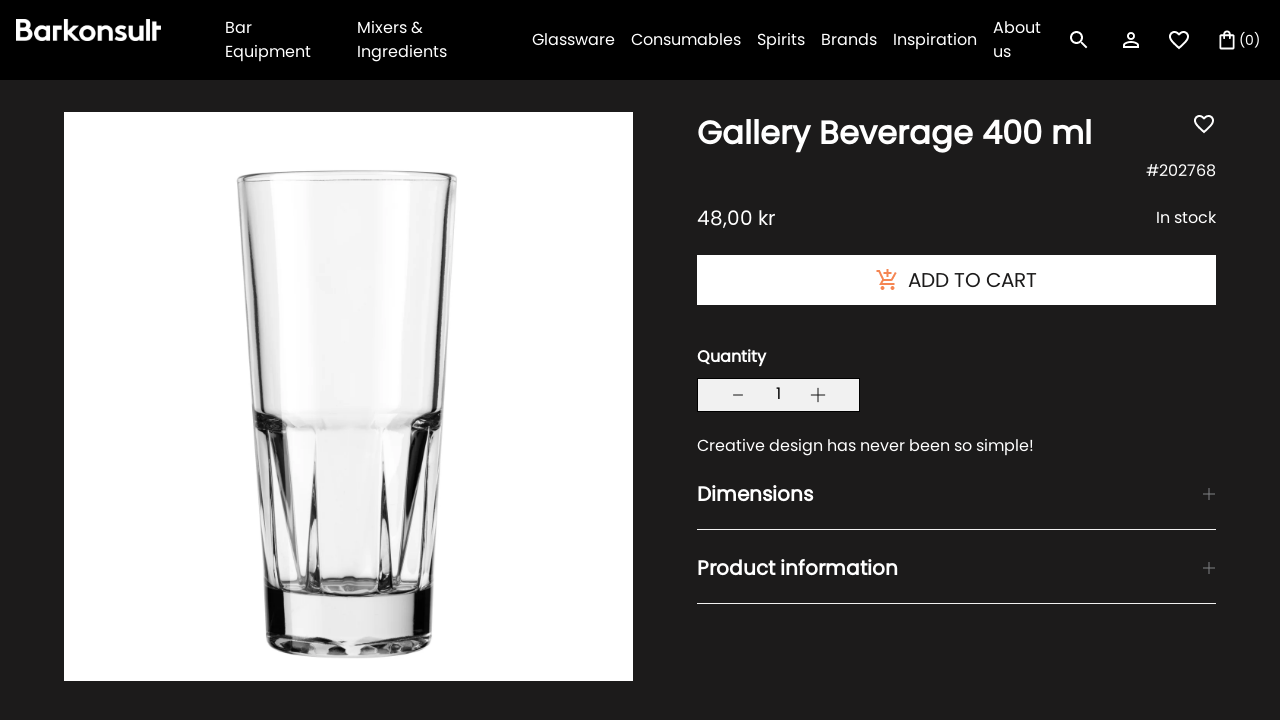

--- FILE ---
content_type: text/html; charset=utf-8
request_url: https://barkonsult.dk/products/gallery-beverage-400-ml
body_size: 36878
content:
<!doctype html>
<html class="no-js " lang="en" style="font-size: 16px">

<head>
  
<!-- Google Tag Manager -->
  <script>
    window.dataLayer = window.dataLayer || [];
</script>

<script>(function(w,d,s,l,i){w[l]=w[l]||[];w[l].push({'gtm.start':
new Date().getTime(),event:'gtm.js'});var f=d.getElementsByTagName(s)[0],
j=d.createElement(s),dl=l!='dataLayer'?'&l='+l:'';j.async=true;j.src=
'https://www.googletagmanager.com/gtm.js?id='+i+dl;f.parentNode.insertBefore(j,f);
})(window,document,'script','dataLayer','GTM-KLRXDNP');</script>
<!-- End Google Tag Manager -->
  
  <meta charset="utf-8">
  <meta http-equiv="X-UA-Compatible" content="IE=edge">
  <meta name="viewport" content="width=device-width,initial-scale=1,maximum-scale=1">
  <meta name="theme-color" content="">
  <link rel="canonical" href="https://barkonsult.dk/products/gallery-beverage-400-ml">
  <link rel="preconnect" href="https://cdn.shopify.com" crossorigin>
  <link rel="preload" href="//barkonsult.dk/cdn/shop/t/4/assets/base.css?v=161098923585367910181674127614" as="style">
  <link rel="prefetch" href="//barkonsult.dk/cdn/shop/t/4/assets/video.min.js?v=114404058509009759251674127614" as="script">
    <link rel="preload" href="//barkonsult.dk/cdn/shop/t/4/assets/main-product.css?v=59954780900338207941674127614" as="style">
  <link rel="preload" href="//barkonsult.dk/cdn/shop/t/4/assets/libs.min.js?v=57096555111342576831674127614" as="script">
  <title>Gallery Beverage 400 ml</title><link rel="icon" type="image/png" href="//barkonsult.dk/cdn/shop/files/tab-logo_32x32.png?v=1654694860">
  <meta name="description" content="Creative design has never been so simple!">
  
  

<meta property="og:site_name" content="Barkonsult Denmark">
<meta property="og:url" content="https://barkonsult.dk/products/gallery-beverage-400-ml">
<meta property="og:title" content="Gallery Beverage 400 ml">
<meta property="og:type" content="product">
<meta property="og:description" content="Creative design has never been so simple!"><meta property="og:image" content="http://barkonsult.dk/cdn/shop/products/15972.jpg?v=1654160157">
  <meta property="og:image:secure_url" content="https://barkonsult.dk/cdn/shop/products/15972.jpg?v=1654160157">
  <meta property="og:image:width" content="3195">
  <meta property="og:image:height" content="3195"><meta property="og:price:amount" content="48,00">
  <meta property="og:price:currency" content="DKK"><meta name="twitter:card" content="summary_large_image">
<meta name="twitter:title" content="Gallery Beverage 400 ml">
<meta name="twitter:description" content="Creative design has never been so simple!">


  <script>
    document.documentElement.className = document.documentElement.className.replace('no-js', 'js');
    document.documentElement.style.setProperty('--window-height', window.innerHeight + 'px');


    (function () {
      window.onpageshow = function (event) {
        if (event.persisted) {
         window.location.reload();
        }
      };
    })();
  </script>
  <script>window.performance && window.performance.mark && window.performance.mark('shopify.content_for_header.start');</script><meta name="google-site-verification" content="gT0VajgqdrkzhD3cjq6CmQh-qE3degniR5y7_eyjz1Y">
<meta id="shopify-digital-wallet" name="shopify-digital-wallet" content="/63426527451/digital_wallets/dialog">
<meta name="shopify-checkout-api-token" content="996d4341f8aee1426132f9d7907fb939">
<link rel="alternate" type="application/json+oembed" href="https://barkonsult.dk/products/gallery-beverage-400-ml.oembed">
<script async="async" src="/checkouts/internal/preloads.js?locale=en-DK"></script>
<link rel="preconnect" href="https://shop.app" crossorigin="anonymous">
<script async="async" src="https://shop.app/checkouts/internal/preloads.js?locale=en-DK&shop_id=63426527451" crossorigin="anonymous"></script>
<script id="apple-pay-shop-capabilities" type="application/json">{"shopId":63426527451,"countryCode":"DK","currencyCode":"DKK","merchantCapabilities":["supports3DS"],"merchantId":"gid:\/\/shopify\/Shop\/63426527451","merchantName":"Barkonsult Denmark","requiredBillingContactFields":["postalAddress","email","phone"],"requiredShippingContactFields":["postalAddress","email","phone"],"shippingType":"shipping","supportedNetworks":["visa","maestro","masterCard","amex"],"total":{"type":"pending","label":"Barkonsult Denmark","amount":"1.00"},"shopifyPaymentsEnabled":true,"supportsSubscriptions":true}</script>
<script id="shopify-features" type="application/json">{"accessToken":"996d4341f8aee1426132f9d7907fb939","betas":["rich-media-storefront-analytics"],"domain":"barkonsult.dk","predictiveSearch":true,"shopId":63426527451,"locale":"en"}</script>
<script>var Shopify = Shopify || {};
Shopify.shop = "barkonsult-denmark.myshopify.com";
Shopify.locale = "en";
Shopify.currency = {"active":"DKK","rate":"1.0"};
Shopify.country = "DK";
Shopify.theme = {"name":"Temporary of barkonsult\/Denmark [19.01. 12:26]","id":136437825755,"schema_name":"Revolution","schema_version":"1.0.0","theme_store_id":null,"role":"main"};
Shopify.theme.handle = "null";
Shopify.theme.style = {"id":null,"handle":null};
Shopify.cdnHost = "barkonsult.dk/cdn";
Shopify.routes = Shopify.routes || {};
Shopify.routes.root = "/";</script>
<script type="module">!function(o){(o.Shopify=o.Shopify||{}).modules=!0}(window);</script>
<script>!function(o){function n(){var o=[];function n(){o.push(Array.prototype.slice.apply(arguments))}return n.q=o,n}var t=o.Shopify=o.Shopify||{};t.loadFeatures=n(),t.autoloadFeatures=n()}(window);</script>
<script>
  window.ShopifyPay = window.ShopifyPay || {};
  window.ShopifyPay.apiHost = "shop.app\/pay";
  window.ShopifyPay.redirectState = null;
</script>
<script id="shop-js-analytics" type="application/json">{"pageType":"product"}</script>
<script defer="defer" async type="module" src="//barkonsult.dk/cdn/shopifycloud/shop-js/modules/v2/client.init-shop-cart-sync_BdyHc3Nr.en.esm.js"></script>
<script defer="defer" async type="module" src="//barkonsult.dk/cdn/shopifycloud/shop-js/modules/v2/chunk.common_Daul8nwZ.esm.js"></script>
<script type="module">
  await import("//barkonsult.dk/cdn/shopifycloud/shop-js/modules/v2/client.init-shop-cart-sync_BdyHc3Nr.en.esm.js");
await import("//barkonsult.dk/cdn/shopifycloud/shop-js/modules/v2/chunk.common_Daul8nwZ.esm.js");

  window.Shopify.SignInWithShop?.initShopCartSync?.({"fedCMEnabled":true,"windoidEnabled":true});

</script>
<script>
  window.Shopify = window.Shopify || {};
  if (!window.Shopify.featureAssets) window.Shopify.featureAssets = {};
  window.Shopify.featureAssets['shop-js'] = {"shop-cart-sync":["modules/v2/client.shop-cart-sync_QYOiDySF.en.esm.js","modules/v2/chunk.common_Daul8nwZ.esm.js"],"init-fed-cm":["modules/v2/client.init-fed-cm_DchLp9rc.en.esm.js","modules/v2/chunk.common_Daul8nwZ.esm.js"],"shop-button":["modules/v2/client.shop-button_OV7bAJc5.en.esm.js","modules/v2/chunk.common_Daul8nwZ.esm.js"],"init-windoid":["modules/v2/client.init-windoid_DwxFKQ8e.en.esm.js","modules/v2/chunk.common_Daul8nwZ.esm.js"],"shop-cash-offers":["modules/v2/client.shop-cash-offers_DWtL6Bq3.en.esm.js","modules/v2/chunk.common_Daul8nwZ.esm.js","modules/v2/chunk.modal_CQq8HTM6.esm.js"],"shop-toast-manager":["modules/v2/client.shop-toast-manager_CX9r1SjA.en.esm.js","modules/v2/chunk.common_Daul8nwZ.esm.js"],"init-shop-email-lookup-coordinator":["modules/v2/client.init-shop-email-lookup-coordinator_UhKnw74l.en.esm.js","modules/v2/chunk.common_Daul8nwZ.esm.js"],"pay-button":["modules/v2/client.pay-button_DzxNnLDY.en.esm.js","modules/v2/chunk.common_Daul8nwZ.esm.js"],"avatar":["modules/v2/client.avatar_BTnouDA3.en.esm.js"],"init-shop-cart-sync":["modules/v2/client.init-shop-cart-sync_BdyHc3Nr.en.esm.js","modules/v2/chunk.common_Daul8nwZ.esm.js"],"shop-login-button":["modules/v2/client.shop-login-button_D8B466_1.en.esm.js","modules/v2/chunk.common_Daul8nwZ.esm.js","modules/v2/chunk.modal_CQq8HTM6.esm.js"],"init-customer-accounts-sign-up":["modules/v2/client.init-customer-accounts-sign-up_C8fpPm4i.en.esm.js","modules/v2/client.shop-login-button_D8B466_1.en.esm.js","modules/v2/chunk.common_Daul8nwZ.esm.js","modules/v2/chunk.modal_CQq8HTM6.esm.js"],"init-shop-for-new-customer-accounts":["modules/v2/client.init-shop-for-new-customer-accounts_CVTO0Ztu.en.esm.js","modules/v2/client.shop-login-button_D8B466_1.en.esm.js","modules/v2/chunk.common_Daul8nwZ.esm.js","modules/v2/chunk.modal_CQq8HTM6.esm.js"],"init-customer-accounts":["modules/v2/client.init-customer-accounts_dRgKMfrE.en.esm.js","modules/v2/client.shop-login-button_D8B466_1.en.esm.js","modules/v2/chunk.common_Daul8nwZ.esm.js","modules/v2/chunk.modal_CQq8HTM6.esm.js"],"shop-follow-button":["modules/v2/client.shop-follow-button_CkZpjEct.en.esm.js","modules/v2/chunk.common_Daul8nwZ.esm.js","modules/v2/chunk.modal_CQq8HTM6.esm.js"],"lead-capture":["modules/v2/client.lead-capture_BntHBhfp.en.esm.js","modules/v2/chunk.common_Daul8nwZ.esm.js","modules/v2/chunk.modal_CQq8HTM6.esm.js"],"checkout-modal":["modules/v2/client.checkout-modal_CfxcYbTm.en.esm.js","modules/v2/chunk.common_Daul8nwZ.esm.js","modules/v2/chunk.modal_CQq8HTM6.esm.js"],"shop-login":["modules/v2/client.shop-login_Da4GZ2H6.en.esm.js","modules/v2/chunk.common_Daul8nwZ.esm.js","modules/v2/chunk.modal_CQq8HTM6.esm.js"],"payment-terms":["modules/v2/client.payment-terms_MV4M3zvL.en.esm.js","modules/v2/chunk.common_Daul8nwZ.esm.js","modules/v2/chunk.modal_CQq8HTM6.esm.js"]};
</script>
<script>(function() {
  var isLoaded = false;
  function asyncLoad() {
    if (isLoaded) return;
    isLoaded = true;
    var urls = ["https:\/\/cdn-bundler.nice-team.net\/app\/js\/bundler.js?shop=barkonsult-denmark.myshopify.com"];
    for (var i = 0; i < urls.length; i++) {
      var s = document.createElement('script');
      s.type = 'text/javascript';
      s.async = true;
      s.src = urls[i];
      var x = document.getElementsByTagName('script')[0];
      x.parentNode.insertBefore(s, x);
    }
  };
  if(window.attachEvent) {
    window.attachEvent('onload', asyncLoad);
  } else {
    window.addEventListener('load', asyncLoad, false);
  }
})();</script>
<script id="__st">var __st={"a":63426527451,"offset":3600,"reqid":"5735d3d1-c0c2-4380-b9b5-8a858f9f34e5-1768975692","pageurl":"barkonsult.dk\/products\/gallery-beverage-400-ml","u":"228eebdbb9a8","p":"product","rtyp":"product","rid":7714246394075};</script>
<script>window.ShopifyPaypalV4VisibilityTracking = true;</script>
<script id="captcha-bootstrap">!function(){'use strict';const t='contact',e='account',n='new_comment',o=[[t,t],['blogs',n],['comments',n],[t,'customer']],c=[[e,'customer_login'],[e,'guest_login'],[e,'recover_customer_password'],[e,'create_customer']],r=t=>t.map((([t,e])=>`form[action*='/${t}']:not([data-nocaptcha='true']) input[name='form_type'][value='${e}']`)).join(','),a=t=>()=>t?[...document.querySelectorAll(t)].map((t=>t.form)):[];function s(){const t=[...o],e=r(t);return a(e)}const i='password',u='form_key',d=['recaptcha-v3-token','g-recaptcha-response','h-captcha-response',i],f=()=>{try{return window.sessionStorage}catch{return}},m='__shopify_v',_=t=>t.elements[u];function p(t,e,n=!1){try{const o=window.sessionStorage,c=JSON.parse(o.getItem(e)),{data:r}=function(t){const{data:e,action:n}=t;return t[m]||n?{data:e,action:n}:{data:t,action:n}}(c);for(const[e,n]of Object.entries(r))t.elements[e]&&(t.elements[e].value=n);n&&o.removeItem(e)}catch(o){console.error('form repopulation failed',{error:o})}}const l='form_type',E='cptcha';function T(t){t.dataset[E]=!0}const w=window,h=w.document,L='Shopify',v='ce_forms',y='captcha';let A=!1;((t,e)=>{const n=(g='f06e6c50-85a8-45c8-87d0-21a2b65856fe',I='https://cdn.shopify.com/shopifycloud/storefront-forms-hcaptcha/ce_storefront_forms_captcha_hcaptcha.v1.5.2.iife.js',D={infoText:'Protected by hCaptcha',privacyText:'Privacy',termsText:'Terms'},(t,e,n)=>{const o=w[L][v],c=o.bindForm;if(c)return c(t,g,e,D).then(n);var r;o.q.push([[t,g,e,D],n]),r=I,A||(h.body.append(Object.assign(h.createElement('script'),{id:'captcha-provider',async:!0,src:r})),A=!0)});var g,I,D;w[L]=w[L]||{},w[L][v]=w[L][v]||{},w[L][v].q=[],w[L][y]=w[L][y]||{},w[L][y].protect=function(t,e){n(t,void 0,e),T(t)},Object.freeze(w[L][y]),function(t,e,n,w,h,L){const[v,y,A,g]=function(t,e,n){const i=e?o:[],u=t?c:[],d=[...i,...u],f=r(d),m=r(i),_=r(d.filter((([t,e])=>n.includes(e))));return[a(f),a(m),a(_),s()]}(w,h,L),I=t=>{const e=t.target;return e instanceof HTMLFormElement?e:e&&e.form},D=t=>v().includes(t);t.addEventListener('submit',(t=>{const e=I(t);if(!e)return;const n=D(e)&&!e.dataset.hcaptchaBound&&!e.dataset.recaptchaBound,o=_(e),c=g().includes(e)&&(!o||!o.value);(n||c)&&t.preventDefault(),c&&!n&&(function(t){try{if(!f())return;!function(t){const e=f();if(!e)return;const n=_(t);if(!n)return;const o=n.value;o&&e.removeItem(o)}(t);const e=Array.from(Array(32),(()=>Math.random().toString(36)[2])).join('');!function(t,e){_(t)||t.append(Object.assign(document.createElement('input'),{type:'hidden',name:u})),t.elements[u].value=e}(t,e),function(t,e){const n=f();if(!n)return;const o=[...t.querySelectorAll(`input[type='${i}']`)].map((({name:t})=>t)),c=[...d,...o],r={};for(const[a,s]of new FormData(t).entries())c.includes(a)||(r[a]=s);n.setItem(e,JSON.stringify({[m]:1,action:t.action,data:r}))}(t,e)}catch(e){console.error('failed to persist form',e)}}(e),e.submit())}));const S=(t,e)=>{t&&!t.dataset[E]&&(n(t,e.some((e=>e===t))),T(t))};for(const o of['focusin','change'])t.addEventListener(o,(t=>{const e=I(t);D(e)&&S(e,y())}));const B=e.get('form_key'),M=e.get(l),P=B&&M;t.addEventListener('DOMContentLoaded',(()=>{const t=y();if(P)for(const e of t)e.elements[l].value===M&&p(e,B);[...new Set([...A(),...v().filter((t=>'true'===t.dataset.shopifyCaptcha))])].forEach((e=>S(e,t)))}))}(h,new URLSearchParams(w.location.search),n,t,e,['guest_login'])})(!0,!0)}();</script>
<script integrity="sha256-4kQ18oKyAcykRKYeNunJcIwy7WH5gtpwJnB7kiuLZ1E=" data-source-attribution="shopify.loadfeatures" defer="defer" src="//barkonsult.dk/cdn/shopifycloud/storefront/assets/storefront/load_feature-a0a9edcb.js" crossorigin="anonymous"></script>
<script crossorigin="anonymous" defer="defer" src="//barkonsult.dk/cdn/shopifycloud/storefront/assets/shopify_pay/storefront-65b4c6d7.js?v=20250812"></script>
<script data-source-attribution="shopify.dynamic_checkout.dynamic.init">var Shopify=Shopify||{};Shopify.PaymentButton=Shopify.PaymentButton||{isStorefrontPortableWallets:!0,init:function(){window.Shopify.PaymentButton.init=function(){};var t=document.createElement("script");t.src="https://barkonsult.dk/cdn/shopifycloud/portable-wallets/latest/portable-wallets.en.js",t.type="module",document.head.appendChild(t)}};
</script>
<script data-source-attribution="shopify.dynamic_checkout.buyer_consent">
  function portableWalletsHideBuyerConsent(e){var t=document.getElementById("shopify-buyer-consent"),n=document.getElementById("shopify-subscription-policy-button");t&&n&&(t.classList.add("hidden"),t.setAttribute("aria-hidden","true"),n.removeEventListener("click",e))}function portableWalletsShowBuyerConsent(e){var t=document.getElementById("shopify-buyer-consent"),n=document.getElementById("shopify-subscription-policy-button");t&&n&&(t.classList.remove("hidden"),t.removeAttribute("aria-hidden"),n.addEventListener("click",e))}window.Shopify?.PaymentButton&&(window.Shopify.PaymentButton.hideBuyerConsent=portableWalletsHideBuyerConsent,window.Shopify.PaymentButton.showBuyerConsent=portableWalletsShowBuyerConsent);
</script>
<script data-source-attribution="shopify.dynamic_checkout.cart.bootstrap">document.addEventListener("DOMContentLoaded",(function(){function t(){return document.querySelector("shopify-accelerated-checkout-cart, shopify-accelerated-checkout")}if(t())Shopify.PaymentButton.init();else{new MutationObserver((function(e,n){t()&&(Shopify.PaymentButton.init(),n.disconnect())})).observe(document.body,{childList:!0,subtree:!0})}}));
</script>
<link id="shopify-accelerated-checkout-styles" rel="stylesheet" media="screen" href="https://barkonsult.dk/cdn/shopifycloud/portable-wallets/latest/accelerated-checkout-backwards-compat.css" crossorigin="anonymous">
<style id="shopify-accelerated-checkout-cart">
        #shopify-buyer-consent {
  margin-top: 1em;
  display: inline-block;
  width: 100%;
}

#shopify-buyer-consent.hidden {
  display: none;
}

#shopify-subscription-policy-button {
  background: none;
  border: none;
  padding: 0;
  text-decoration: underline;
  font-size: inherit;
  cursor: pointer;
}

#shopify-subscription-policy-button::before {
  box-shadow: none;
}

      </style>

<script>window.performance && window.performance.mark && window.performance.mark('shopify.content_for_header.end');</script>


  


<style data-shopify>
@font-face {
    font-family:"poppins";
    src:url("https://use.typekit.net/af/0d0f8f/00000000000000007735c199/30/l?primer=7cdcb44be4a7db8877ffa5c0007b8dd865b3bbc383831fe2ea177f62257a9191&fvd=n4&v=3") format("woff2"),url("https://use.typekit.net/af/0d0f8f/00000000000000007735c199/30/d?primer=7cdcb44be4a7db8877ffa5c0007b8dd865b3bbc383831fe2ea177f62257a9191&fvd=n4&v=3") format("woff"),url("https://use.typekit.net/af/0d0f8f/00000000000000007735c199/30/a?primer=7cdcb44be4a7db8877ffa5c0007b8dd865b3bbc383831fe2ea177f62257a9191&fvd=n4&v=3") format("opentype");
    font-display:auto;font-style:normal;font-weight:400;font-stretch:normal;
    }





@font-face {
  font-family: "Josefin Slab";
  font-weight: 400;
  font-style: normal;
  font-display: swap;
  src: url("//barkonsult.dk/cdn/fonts/josefin_slab/josefinslab_n4.5eb436383dc79c43d62e801d55f2f91b003f4e44.woff2") format("woff2"),
       url("//barkonsult.dk/cdn/fonts/josefin_slab/josefinslab_n4.a98166462a52f87b8445073312a28c6c1ace7890.woff") format("woff");
}


:root {

--section_max_widht: 1440px;
--announcement-height: 0px;

--button_primary_bg: #ffffff;
--button_primary_text: #1c1b1b;
--button_primary_border: #fff;

--button_secondary_bg: rgba(0,0,0,0);
--button_secondary_text: #fff;
--button_secondary_border: rgba(0, 0, 0, 0);

--add_to_cart_color: #121212;
--add_to_cart_soldOut: #e22120;
--announcement-height: 0px;
--color_text_1: #121212;
--color_text_2: #808285;
--color_text_3: #ffffff;
--color_text_4: #F58653;
--color_text_5: #1C1B1B;
--color_background_1: #FFFFFF;
--color_background_2: #1C1B1B;
--color_background_3: #000;
--color_background_4: #F1F1F1;
--color_accent_1: #F58653;

--label_onSale_Bg: #2538B0;
--label_onSale_text: #ffffff;
--label_custom_Bg: #ffa500;
--label_custom_text: #ffffff;
--label_soldOut_Bg: #4A4A4A;
--label_soldOut_text: #ffffff;

--type_header_font: "Josefin Slab";
--type_paragraf_font: Roboto;
--type_paragraf_bold_font: Roboto;

--weight_header_font: 400;
--weight_paragraf_font: 300;
--weight_paragraf_bold_font: 700;

--font-body-family: , ;
--font-body-style: ;
--font-body-weight: ;
--font-heading-family: , serif;

--pageTransitionColor: #000000;

--color-base-text: , , ;
--color-base-background-1: 255, 255, 255;
--color-base-background-2: 28, 27, 27;
--color-base-solid-button-labels: , , ;
--color-base-outline-button-labels: , , ;
--color-base-accent-1: 245, 134, 83;
--color-base-accent-2: , , ;
--payment-terms-background-color: #FFFFFF;
--page-width: 0rem;

--background_mob_image: ;
--background_desk_image: files/Barkonsult_Manual_1.png;

}

*,
*::before,
*::after {
box-sizing: inherit;
}

html {
box-sizing: border-box;
font-size: 62.5%;
height: 100%;
}

body {
display: grid;
grid-template-rows: auto auto 1fr auto;
grid-template-columns: 100%;
min-height: 100%;
margin: 0;
font-size: 1.5rem;
letter-spacing: 0.06rem;
line-height: 1.8;
font-family: var(--font-body-family);
font-style: var(--font-body-style);
font-weight: var(--font-body-weight);
}

@media screen and (min-width: 750px) {
body {
font-size: 1.6rem;
}
}
</style>

  <link href="//barkonsult.dk/cdn/shop/t/4/assets/base.css?v=161098923585367910181674127614" rel="stylesheet" type="text/css" media="all" />

  <meta name="facebook-domain-verification" content="zmixzjedn7jax1chjzetl3kewjg1wy" />

<!-- BEGIN app block: shopify://apps/klaviyo-email-marketing-sms/blocks/klaviyo-onsite-embed/2632fe16-c075-4321-a88b-50b567f42507 -->












  <script async src="https://static.klaviyo.com/onsite/js/WtzzXa/klaviyo.js?company_id=WtzzXa"></script>
  <script>!function(){if(!window.klaviyo){window._klOnsite=window._klOnsite||[];try{window.klaviyo=new Proxy({},{get:function(n,i){return"push"===i?function(){var n;(n=window._klOnsite).push.apply(n,arguments)}:function(){for(var n=arguments.length,o=new Array(n),w=0;w<n;w++)o[w]=arguments[w];var t="function"==typeof o[o.length-1]?o.pop():void 0,e=new Promise((function(n){window._klOnsite.push([i].concat(o,[function(i){t&&t(i),n(i)}]))}));return e}}})}catch(n){window.klaviyo=window.klaviyo||[],window.klaviyo.push=function(){var n;(n=window._klOnsite).push.apply(n,arguments)}}}}();</script>

  
    <script id="viewed_product">
      if (item == null) {
        var _learnq = _learnq || [];

        var MetafieldReviews = null
        var MetafieldYotpoRating = null
        var MetafieldYotpoCount = null
        var MetafieldLooxRating = null
        var MetafieldLooxCount = null
        var okendoProduct = null
        var okendoProductReviewCount = null
        var okendoProductReviewAverageValue = null
        try {
          // The following fields are used for Customer Hub recently viewed in order to add reviews.
          // This information is not part of __kla_viewed. Instead, it is part of __kla_viewed_reviewed_items
          MetafieldReviews = {};
          MetafieldYotpoRating = null
          MetafieldYotpoCount = null
          MetafieldLooxRating = null
          MetafieldLooxCount = null

          okendoProduct = null
          // If the okendo metafield is not legacy, it will error, which then requires the new json formatted data
          if (okendoProduct && 'error' in okendoProduct) {
            okendoProduct = null
          }
          okendoProductReviewCount = okendoProduct ? okendoProduct.reviewCount : null
          okendoProductReviewAverageValue = okendoProduct ? okendoProduct.reviewAverageValue : null
        } catch (error) {
          console.error('Error in Klaviyo onsite reviews tracking:', error);
        }

        var item = {
          Name: "Gallery Beverage 400 ml",
          ProductID: 7714246394075,
          Categories: ["All Glasses","Gallery","Highball","Onis"],
          ImageURL: "https://barkonsult.dk/cdn/shop/products/15972_grande.jpg?v=1654160157",
          URL: "https://barkonsult.dk/products/gallery-beverage-400-ml",
          Brand: "Barkonsult Denmark",
          Price: "48,00 kr",
          Value: "48,00",
          CompareAtPrice: "48,00 kr"
        };
        _learnq.push(['track', 'Viewed Product', item]);
        _learnq.push(['trackViewedItem', {
          Title: item.Name,
          ItemId: item.ProductID,
          Categories: item.Categories,
          ImageUrl: item.ImageURL,
          Url: item.URL,
          Metadata: {
            Brand: item.Brand,
            Price: item.Price,
            Value: item.Value,
            CompareAtPrice: item.CompareAtPrice
          },
          metafields:{
            reviews: MetafieldReviews,
            yotpo:{
              rating: MetafieldYotpoRating,
              count: MetafieldYotpoCount,
            },
            loox:{
              rating: MetafieldLooxRating,
              count: MetafieldLooxCount,
            },
            okendo: {
              rating: okendoProductReviewAverageValue,
              count: okendoProductReviewCount,
            }
          }
        }]);
      }
    </script>
  




  <script>
    window.klaviyoReviewsProductDesignMode = false
  </script>







<!-- END app block --><link href="https://monorail-edge.shopifysvc.com" rel="dns-prefetch">
<script>(function(){if ("sendBeacon" in navigator && "performance" in window) {try {var session_token_from_headers = performance.getEntriesByType('navigation')[0].serverTiming.find(x => x.name == '_s').description;} catch {var session_token_from_headers = undefined;}var session_cookie_matches = document.cookie.match(/_shopify_s=([^;]*)/);var session_token_from_cookie = session_cookie_matches && session_cookie_matches.length === 2 ? session_cookie_matches[1] : "";var session_token = session_token_from_headers || session_token_from_cookie || "";function handle_abandonment_event(e) {var entries = performance.getEntries().filter(function(entry) {return /monorail-edge.shopifysvc.com/.test(entry.name);});if (!window.abandonment_tracked && entries.length === 0) {window.abandonment_tracked = true;var currentMs = Date.now();var navigation_start = performance.timing.navigationStart;var payload = {shop_id: 63426527451,url: window.location.href,navigation_start,duration: currentMs - navigation_start,session_token,page_type: "product"};window.navigator.sendBeacon("https://monorail-edge.shopifysvc.com/v1/produce", JSON.stringify({schema_id: "online_store_buyer_site_abandonment/1.1",payload: payload,metadata: {event_created_at_ms: currentMs,event_sent_at_ms: currentMs}}));}}window.addEventListener('pagehide', handle_abandonment_event);}}());</script>
<script id="web-pixels-manager-setup">(function e(e,d,r,n,o){if(void 0===o&&(o={}),!Boolean(null===(a=null===(i=window.Shopify)||void 0===i?void 0:i.analytics)||void 0===a?void 0:a.replayQueue)){var i,a;window.Shopify=window.Shopify||{};var t=window.Shopify;t.analytics=t.analytics||{};var s=t.analytics;s.replayQueue=[],s.publish=function(e,d,r){return s.replayQueue.push([e,d,r]),!0};try{self.performance.mark("wpm:start")}catch(e){}var l=function(){var e={modern:/Edge?\/(1{2}[4-9]|1[2-9]\d|[2-9]\d{2}|\d{4,})\.\d+(\.\d+|)|Firefox\/(1{2}[4-9]|1[2-9]\d|[2-9]\d{2}|\d{4,})\.\d+(\.\d+|)|Chrom(ium|e)\/(9{2}|\d{3,})\.\d+(\.\d+|)|(Maci|X1{2}).+ Version\/(15\.\d+|(1[6-9]|[2-9]\d|\d{3,})\.\d+)([,.]\d+|)( \(\w+\)|)( Mobile\/\w+|) Safari\/|Chrome.+OPR\/(9{2}|\d{3,})\.\d+\.\d+|(CPU[ +]OS|iPhone[ +]OS|CPU[ +]iPhone|CPU IPhone OS|CPU iPad OS)[ +]+(15[._]\d+|(1[6-9]|[2-9]\d|\d{3,})[._]\d+)([._]\d+|)|Android:?[ /-](13[3-9]|1[4-9]\d|[2-9]\d{2}|\d{4,})(\.\d+|)(\.\d+|)|Android.+Firefox\/(13[5-9]|1[4-9]\d|[2-9]\d{2}|\d{4,})\.\d+(\.\d+|)|Android.+Chrom(ium|e)\/(13[3-9]|1[4-9]\d|[2-9]\d{2}|\d{4,})\.\d+(\.\d+|)|SamsungBrowser\/([2-9]\d|\d{3,})\.\d+/,legacy:/Edge?\/(1[6-9]|[2-9]\d|\d{3,})\.\d+(\.\d+|)|Firefox\/(5[4-9]|[6-9]\d|\d{3,})\.\d+(\.\d+|)|Chrom(ium|e)\/(5[1-9]|[6-9]\d|\d{3,})\.\d+(\.\d+|)([\d.]+$|.*Safari\/(?![\d.]+ Edge\/[\d.]+$))|(Maci|X1{2}).+ Version\/(10\.\d+|(1[1-9]|[2-9]\d|\d{3,})\.\d+)([,.]\d+|)( \(\w+\)|)( Mobile\/\w+|) Safari\/|Chrome.+OPR\/(3[89]|[4-9]\d|\d{3,})\.\d+\.\d+|(CPU[ +]OS|iPhone[ +]OS|CPU[ +]iPhone|CPU IPhone OS|CPU iPad OS)[ +]+(10[._]\d+|(1[1-9]|[2-9]\d|\d{3,})[._]\d+)([._]\d+|)|Android:?[ /-](13[3-9]|1[4-9]\d|[2-9]\d{2}|\d{4,})(\.\d+|)(\.\d+|)|Mobile Safari.+OPR\/([89]\d|\d{3,})\.\d+\.\d+|Android.+Firefox\/(13[5-9]|1[4-9]\d|[2-9]\d{2}|\d{4,})\.\d+(\.\d+|)|Android.+Chrom(ium|e)\/(13[3-9]|1[4-9]\d|[2-9]\d{2}|\d{4,})\.\d+(\.\d+|)|Android.+(UC? ?Browser|UCWEB|U3)[ /]?(15\.([5-9]|\d{2,})|(1[6-9]|[2-9]\d|\d{3,})\.\d+)\.\d+|SamsungBrowser\/(5\.\d+|([6-9]|\d{2,})\.\d+)|Android.+MQ{2}Browser\/(14(\.(9|\d{2,})|)|(1[5-9]|[2-9]\d|\d{3,})(\.\d+|))(\.\d+|)|K[Aa][Ii]OS\/(3\.\d+|([4-9]|\d{2,})\.\d+)(\.\d+|)/},d=e.modern,r=e.legacy,n=navigator.userAgent;return n.match(d)?"modern":n.match(r)?"legacy":"unknown"}(),u="modern"===l?"modern":"legacy",c=(null!=n?n:{modern:"",legacy:""})[u],f=function(e){return[e.baseUrl,"/wpm","/b",e.hashVersion,"modern"===e.buildTarget?"m":"l",".js"].join("")}({baseUrl:d,hashVersion:r,buildTarget:u}),m=function(e){var d=e.version,r=e.bundleTarget,n=e.surface,o=e.pageUrl,i=e.monorailEndpoint;return{emit:function(e){var a=e.status,t=e.errorMsg,s=(new Date).getTime(),l=JSON.stringify({metadata:{event_sent_at_ms:s},events:[{schema_id:"web_pixels_manager_load/3.1",payload:{version:d,bundle_target:r,page_url:o,status:a,surface:n,error_msg:t},metadata:{event_created_at_ms:s}}]});if(!i)return console&&console.warn&&console.warn("[Web Pixels Manager] No Monorail endpoint provided, skipping logging."),!1;try{return self.navigator.sendBeacon.bind(self.navigator)(i,l)}catch(e){}var u=new XMLHttpRequest;try{return u.open("POST",i,!0),u.setRequestHeader("Content-Type","text/plain"),u.send(l),!0}catch(e){return console&&console.warn&&console.warn("[Web Pixels Manager] Got an unhandled error while logging to Monorail."),!1}}}}({version:r,bundleTarget:l,surface:e.surface,pageUrl:self.location.href,monorailEndpoint:e.monorailEndpoint});try{o.browserTarget=l,function(e){var d=e.src,r=e.async,n=void 0===r||r,o=e.onload,i=e.onerror,a=e.sri,t=e.scriptDataAttributes,s=void 0===t?{}:t,l=document.createElement("script"),u=document.querySelector("head"),c=document.querySelector("body");if(l.async=n,l.src=d,a&&(l.integrity=a,l.crossOrigin="anonymous"),s)for(var f in s)if(Object.prototype.hasOwnProperty.call(s,f))try{l.dataset[f]=s[f]}catch(e){}if(o&&l.addEventListener("load",o),i&&l.addEventListener("error",i),u)u.appendChild(l);else{if(!c)throw new Error("Did not find a head or body element to append the script");c.appendChild(l)}}({src:f,async:!0,onload:function(){if(!function(){var e,d;return Boolean(null===(d=null===(e=window.Shopify)||void 0===e?void 0:e.analytics)||void 0===d?void 0:d.initialized)}()){var d=window.webPixelsManager.init(e)||void 0;if(d){var r=window.Shopify.analytics;r.replayQueue.forEach((function(e){var r=e[0],n=e[1],o=e[2];d.publishCustomEvent(r,n,o)})),r.replayQueue=[],r.publish=d.publishCustomEvent,r.visitor=d.visitor,r.initialized=!0}}},onerror:function(){return m.emit({status:"failed",errorMsg:"".concat(f," has failed to load")})},sri:function(e){var d=/^sha384-[A-Za-z0-9+/=]+$/;return"string"==typeof e&&d.test(e)}(c)?c:"",scriptDataAttributes:o}),m.emit({status:"loading"})}catch(e){m.emit({status:"failed",errorMsg:(null==e?void 0:e.message)||"Unknown error"})}}})({shopId: 63426527451,storefrontBaseUrl: "https://barkonsult.dk",extensionsBaseUrl: "https://extensions.shopifycdn.com/cdn/shopifycloud/web-pixels-manager",monorailEndpoint: "https://monorail-edge.shopifysvc.com/unstable/produce_batch",surface: "storefront-renderer",enabledBetaFlags: ["2dca8a86"],webPixelsConfigList: [{"id":"1044250965","configuration":"{\"config\":\"{\\\"pixel_id\\\":\\\"AW-10927186393\\\",\\\"target_country\\\":\\\"DK\\\",\\\"gtag_events\\\":[{\\\"type\\\":\\\"search\\\",\\\"action_label\\\":\\\"AW-10927186393\\\/F3KOCI6NicMDENnDvtoo\\\"},{\\\"type\\\":\\\"begin_checkout\\\",\\\"action_label\\\":\\\"AW-10927186393\\\/e7fhCIuNicMDENnDvtoo\\\"},{\\\"type\\\":\\\"view_item\\\",\\\"action_label\\\":[\\\"AW-10927186393\\\/dcdlCI2MicMDENnDvtoo\\\",\\\"MC-MTQV5JLGCZ\\\"]},{\\\"type\\\":\\\"purchase\\\",\\\"action_label\\\":[\\\"AW-10927186393\\\/aw2vCIqMicMDENnDvtoo\\\",\\\"MC-MTQV5JLGCZ\\\"]},{\\\"type\\\":\\\"page_view\\\",\\\"action_label\\\":[\\\"AW-10927186393\\\/r81mCIeMicMDENnDvtoo\\\",\\\"MC-MTQV5JLGCZ\\\"]},{\\\"type\\\":\\\"add_payment_info\\\",\\\"action_label\\\":\\\"AW-10927186393\\\/AyO5CJGNicMDENnDvtoo\\\"},{\\\"type\\\":\\\"add_to_cart\\\",\\\"action_label\\\":\\\"AW-10927186393\\\/0bfhCIiNicMDENnDvtoo\\\"}],\\\"enable_monitoring_mode\\\":false}\"}","eventPayloadVersion":"v1","runtimeContext":"OPEN","scriptVersion":"b2a88bafab3e21179ed38636efcd8a93","type":"APP","apiClientId":1780363,"privacyPurposes":[],"dataSharingAdjustments":{"protectedCustomerApprovalScopes":["read_customer_address","read_customer_email","read_customer_name","read_customer_personal_data","read_customer_phone"]}},{"id":"276332885","configuration":"{\"pixel_id\":\"1818680024988427\",\"pixel_type\":\"facebook_pixel\",\"metaapp_system_user_token\":\"-\"}","eventPayloadVersion":"v1","runtimeContext":"OPEN","scriptVersion":"ca16bc87fe92b6042fbaa3acc2fbdaa6","type":"APP","apiClientId":2329312,"privacyPurposes":["ANALYTICS","MARKETING","SALE_OF_DATA"],"dataSharingAdjustments":{"protectedCustomerApprovalScopes":["read_customer_address","read_customer_email","read_customer_name","read_customer_personal_data","read_customer_phone"]}},{"id":"shopify-app-pixel","configuration":"{}","eventPayloadVersion":"v1","runtimeContext":"STRICT","scriptVersion":"0450","apiClientId":"shopify-pixel","type":"APP","privacyPurposes":["ANALYTICS","MARKETING"]},{"id":"shopify-custom-pixel","eventPayloadVersion":"v1","runtimeContext":"LAX","scriptVersion":"0450","apiClientId":"shopify-pixel","type":"CUSTOM","privacyPurposes":["ANALYTICS","MARKETING"]}],isMerchantRequest: false,initData: {"shop":{"name":"Barkonsult Denmark","paymentSettings":{"currencyCode":"DKK"},"myshopifyDomain":"barkonsult-denmark.myshopify.com","countryCode":"DK","storefrontUrl":"https:\/\/barkonsult.dk"},"customer":null,"cart":null,"checkout":null,"productVariants":[{"price":{"amount":48.0,"currencyCode":"DKK"},"product":{"title":"Gallery Beverage 400 ml","vendor":"Barkonsult Denmark","id":"7714246394075","untranslatedTitle":"Gallery Beverage 400 ml","url":"\/products\/gallery-beverage-400-ml","type":""},"id":"42920594211035","image":{"src":"\/\/barkonsult.dk\/cdn\/shop\/products\/15972.jpg?v=1654160157"},"sku":"202768","title":"Default Title","untranslatedTitle":"Default Title"}],"purchasingCompany":null},},"https://barkonsult.dk/cdn","fcfee988w5aeb613cpc8e4bc33m6693e112",{"modern":"","legacy":""},{"shopId":"63426527451","storefrontBaseUrl":"https:\/\/barkonsult.dk","extensionBaseUrl":"https:\/\/extensions.shopifycdn.com\/cdn\/shopifycloud\/web-pixels-manager","surface":"storefront-renderer","enabledBetaFlags":"[\"2dca8a86\"]","isMerchantRequest":"false","hashVersion":"fcfee988w5aeb613cpc8e4bc33m6693e112","publish":"custom","events":"[[\"page_viewed\",{}],[\"product_viewed\",{\"productVariant\":{\"price\":{\"amount\":48.0,\"currencyCode\":\"DKK\"},\"product\":{\"title\":\"Gallery Beverage 400 ml\",\"vendor\":\"Barkonsult Denmark\",\"id\":\"7714246394075\",\"untranslatedTitle\":\"Gallery Beverage 400 ml\",\"url\":\"\/products\/gallery-beverage-400-ml\",\"type\":\"\"},\"id\":\"42920594211035\",\"image\":{\"src\":\"\/\/barkonsult.dk\/cdn\/shop\/products\/15972.jpg?v=1654160157\"},\"sku\":\"202768\",\"title\":\"Default Title\",\"untranslatedTitle\":\"Default Title\"}}]]"});</script><script>
  window.ShopifyAnalytics = window.ShopifyAnalytics || {};
  window.ShopifyAnalytics.meta = window.ShopifyAnalytics.meta || {};
  window.ShopifyAnalytics.meta.currency = 'DKK';
  var meta = {"product":{"id":7714246394075,"gid":"gid:\/\/shopify\/Product\/7714246394075","vendor":"Barkonsult Denmark","type":"","handle":"gallery-beverage-400-ml","variants":[{"id":42920594211035,"price":4800,"name":"Gallery Beverage 400 ml","public_title":null,"sku":"202768"}],"remote":false},"page":{"pageType":"product","resourceType":"product","resourceId":7714246394075,"requestId":"5735d3d1-c0c2-4380-b9b5-8a858f9f34e5-1768975692"}};
  for (var attr in meta) {
    window.ShopifyAnalytics.meta[attr] = meta[attr];
  }
</script>
<script class="analytics">
  (function () {
    var customDocumentWrite = function(content) {
      var jquery = null;

      if (window.jQuery) {
        jquery = window.jQuery;
      } else if (window.Checkout && window.Checkout.$) {
        jquery = window.Checkout.$;
      }

      if (jquery) {
        jquery('body').append(content);
      }
    };

    var hasLoggedConversion = function(token) {
      if (token) {
        return document.cookie.indexOf('loggedConversion=' + token) !== -1;
      }
      return false;
    }

    var setCookieIfConversion = function(token) {
      if (token) {
        var twoMonthsFromNow = new Date(Date.now());
        twoMonthsFromNow.setMonth(twoMonthsFromNow.getMonth() + 2);

        document.cookie = 'loggedConversion=' + token + '; expires=' + twoMonthsFromNow;
      }
    }

    var trekkie = window.ShopifyAnalytics.lib = window.trekkie = window.trekkie || [];
    if (trekkie.integrations) {
      return;
    }
    trekkie.methods = [
      'identify',
      'page',
      'ready',
      'track',
      'trackForm',
      'trackLink'
    ];
    trekkie.factory = function(method) {
      return function() {
        var args = Array.prototype.slice.call(arguments);
        args.unshift(method);
        trekkie.push(args);
        return trekkie;
      };
    };
    for (var i = 0; i < trekkie.methods.length; i++) {
      var key = trekkie.methods[i];
      trekkie[key] = trekkie.factory(key);
    }
    trekkie.load = function(config) {
      trekkie.config = config || {};
      trekkie.config.initialDocumentCookie = document.cookie;
      var first = document.getElementsByTagName('script')[0];
      var script = document.createElement('script');
      script.type = 'text/javascript';
      script.onerror = function(e) {
        var scriptFallback = document.createElement('script');
        scriptFallback.type = 'text/javascript';
        scriptFallback.onerror = function(error) {
                var Monorail = {
      produce: function produce(monorailDomain, schemaId, payload) {
        var currentMs = new Date().getTime();
        var event = {
          schema_id: schemaId,
          payload: payload,
          metadata: {
            event_created_at_ms: currentMs,
            event_sent_at_ms: currentMs
          }
        };
        return Monorail.sendRequest("https://" + monorailDomain + "/v1/produce", JSON.stringify(event));
      },
      sendRequest: function sendRequest(endpointUrl, payload) {
        // Try the sendBeacon API
        if (window && window.navigator && typeof window.navigator.sendBeacon === 'function' && typeof window.Blob === 'function' && !Monorail.isIos12()) {
          var blobData = new window.Blob([payload], {
            type: 'text/plain'
          });

          if (window.navigator.sendBeacon(endpointUrl, blobData)) {
            return true;
          } // sendBeacon was not successful

        } // XHR beacon

        var xhr = new XMLHttpRequest();

        try {
          xhr.open('POST', endpointUrl);
          xhr.setRequestHeader('Content-Type', 'text/plain');
          xhr.send(payload);
        } catch (e) {
          console.log(e);
        }

        return false;
      },
      isIos12: function isIos12() {
        return window.navigator.userAgent.lastIndexOf('iPhone; CPU iPhone OS 12_') !== -1 || window.navigator.userAgent.lastIndexOf('iPad; CPU OS 12_') !== -1;
      }
    };
    Monorail.produce('monorail-edge.shopifysvc.com',
      'trekkie_storefront_load_errors/1.1',
      {shop_id: 63426527451,
      theme_id: 136437825755,
      app_name: "storefront",
      context_url: window.location.href,
      source_url: "//barkonsult.dk/cdn/s/trekkie.storefront.cd680fe47e6c39ca5d5df5f0a32d569bc48c0f27.min.js"});

        };
        scriptFallback.async = true;
        scriptFallback.src = '//barkonsult.dk/cdn/s/trekkie.storefront.cd680fe47e6c39ca5d5df5f0a32d569bc48c0f27.min.js';
        first.parentNode.insertBefore(scriptFallback, first);
      };
      script.async = true;
      script.src = '//barkonsult.dk/cdn/s/trekkie.storefront.cd680fe47e6c39ca5d5df5f0a32d569bc48c0f27.min.js';
      first.parentNode.insertBefore(script, first);
    };
    trekkie.load(
      {"Trekkie":{"appName":"storefront","development":false,"defaultAttributes":{"shopId":63426527451,"isMerchantRequest":null,"themeId":136437825755,"themeCityHash":"4934589165611362247","contentLanguage":"en","currency":"DKK","eventMetadataId":"6d739032-8805-4c4e-ae01-37a7ac0a6ba8"},"isServerSideCookieWritingEnabled":true,"monorailRegion":"shop_domain","enabledBetaFlags":["65f19447"]},"Session Attribution":{},"S2S":{"facebookCapiEnabled":true,"source":"trekkie-storefront-renderer","apiClientId":580111}}
    );

    var loaded = false;
    trekkie.ready(function() {
      if (loaded) return;
      loaded = true;

      window.ShopifyAnalytics.lib = window.trekkie;

      var originalDocumentWrite = document.write;
      document.write = customDocumentWrite;
      try { window.ShopifyAnalytics.merchantGoogleAnalytics.call(this); } catch(error) {};
      document.write = originalDocumentWrite;

      window.ShopifyAnalytics.lib.page(null,{"pageType":"product","resourceType":"product","resourceId":7714246394075,"requestId":"5735d3d1-c0c2-4380-b9b5-8a858f9f34e5-1768975692","shopifyEmitted":true});

      var match = window.location.pathname.match(/checkouts\/(.+)\/(thank_you|post_purchase)/)
      var token = match? match[1]: undefined;
      if (!hasLoggedConversion(token)) {
        setCookieIfConversion(token);
        window.ShopifyAnalytics.lib.track("Viewed Product",{"currency":"DKK","variantId":42920594211035,"productId":7714246394075,"productGid":"gid:\/\/shopify\/Product\/7714246394075","name":"Gallery Beverage 400 ml","price":"48.00","sku":"202768","brand":"Barkonsult Denmark","variant":null,"category":"","nonInteraction":true,"remote":false},undefined,undefined,{"shopifyEmitted":true});
      window.ShopifyAnalytics.lib.track("monorail:\/\/trekkie_storefront_viewed_product\/1.1",{"currency":"DKK","variantId":42920594211035,"productId":7714246394075,"productGid":"gid:\/\/shopify\/Product\/7714246394075","name":"Gallery Beverage 400 ml","price":"48.00","sku":"202768","brand":"Barkonsult Denmark","variant":null,"category":"","nonInteraction":true,"remote":false,"referer":"https:\/\/barkonsult.dk\/products\/gallery-beverage-400-ml"});
      }
    });


        var eventsListenerScript = document.createElement('script');
        eventsListenerScript.async = true;
        eventsListenerScript.src = "//barkonsult.dk/cdn/shopifycloud/storefront/assets/shop_events_listener-3da45d37.js";
        document.getElementsByTagName('head')[0].appendChild(eventsListenerScript);

})();</script>
<script
  defer
  src="https://barkonsult.dk/cdn/shopifycloud/perf-kit/shopify-perf-kit-3.0.4.min.js"
  data-application="storefront-renderer"
  data-shop-id="63426527451"
  data-render-region="gcp-us-east1"
  data-page-type="product"
  data-theme-instance-id="136437825755"
  data-theme-name="Revolution"
  data-theme-version="1.0.0"
  data-monorail-region="shop_domain"
  data-resource-timing-sampling-rate="10"
  data-shs="true"
  data-shs-beacon="true"
  data-shs-export-with-fetch="true"
  data-shs-logs-sample-rate="1"
  data-shs-beacon-endpoint="https://barkonsult.dk/api/collect"
></script>
</head>

<body>
  
<!-- Google Tag Manager (noscript) -->
<noscript><iframe src="https://www.googletagmanager.com/ns.html?id=GTM-KLRXDNP"
height="0" width="0" style="display:none;visibility:hidden"></iframe></noscript>
<!-- End Google Tag Manager (noscript) -->

  <a class="skipToContent u-p4" href="#MainContent">
    Skip to content
  </a>
  <div class="pageOverlay"></div>
  <div class="pageLoader"></div>
  <div class="pageTransition"></div>
  
  <div id="shopify-section-announcement-bar" class="shopify-section">


</div>
  <div id="shopify-section-header" class="shopify-section">

<style>

:root {
  --header-sticky: 1;
  --header-is-transparent: 0;
  --header-tx-color: #000000;
  --header-bg-color:  #000000;
  --header-text-color: #ffffff;
  --header-trtxt-color: #ffffff;
  --logo-invert: invert(1);
}
.Header--Bg svg path, .Header--TextColor{
      color: #ffffff;
      fill: #ffffff;
  }
  .Header--Bg {
      background-color: #000000;
    }

.Header--TextColor a:link, .Header--TextColor a:visited, .Header--TextColor a:active{
color: #ffffff;
}


.logo{
max-width: 82px;
}
@media screen and (min-width: 768px){
  .header_language{
    border-bottom: none;
  }

}
@media screen and (min-width: 1025px){
  .logo{
  max-width: 145px;
  }
  .LogoSection{
    margin-right: 64px;
  }
}
.test{}
</style>






<header-component id="header"
class="header Header--TextColor Header--Bg "

  data-settings='
{
"sticky": true,
"transparent": false,
"headerColor": "#000000"
}
'
  >
  <div class="HeaderWrapper">
  
    <div class="LogoSection not_mobile not_pocket">
      <a href="/">
        <img class="logo"
          src="//barkonsult.dk/cdn/shop/files/logo_800x.png?v=1654695851"
          data-src="//barkonsult.dk/cdn/shop/files/logo_x800.png?v=1654695851"
          alt="">
      </a>
      </div>
  

 <span class="Header--LinkList mainMenuItems" data-preserve="true">
  <span class="not_mobile not_pocket Header--MenuItems flex header_link_fix">

    
    <li class="pl-m pr-m header__links u-p4 MegaMenuWrapper" aria-expanded="false">
        <a href=/collections/barware class="hoverLinks u-p5 lh-m mainLinks"      aria-hasMenu aria-expanded="false">
            Bar Equipment
        </a>

        
<div class="mainMenu--Links mainMenu--Links_bar-equipment" data-scrollable aria-hidden="true" style="display:none">
    <div class="mainMenu--LinkHolder  mainMenu--LinkHolder_bar-equipment bar-equipment">
      <div class="mainMenu--ImagesHolder">

        
        

        
        

        
        
        
        
        

        <div class="mega_menuImage_wrapper">
        
<div class=" AspectRatio " style=" --aspect-ratio:  1.5;">
            <img class="Menu--Image__Image lazyload hide-no-js Image--FadeIn"
                data-expand="-50"
                data-optimumx="1.5"
                data-widths="[200,300,400,600,800,900,1000]"
                data-sizes="auto"
                data-src="//barkonsult.dk/cdn/shop/files/equipment_barware.jpg?v=1709541951"
                alt="">

          </div>

        

        
<div class=" AspectRatio " style=" --aspect-ratio:  1.5;">
            <img class="Menu--Image__Image lazyload hide-no-js Image--FadeIn"
                data-expand="-50"
                data-optimumx="1.5"
                data-widths="[200,300,400,600,800,900,1000,1200,1500]"
                data-sizes="auto"
                data-src="//barkonsult.dk/cdn/shop/files/menybild-maskiner.jpg?v=1654695398"
                alt="">

          </div>

        

        
<div class=" AspectRatio " style=" --aspect-ratio:  1.5;">
            <img class="Menu--Image__Image lazyload hide-no-js Image--FadeIn"
                data-expand="-50"
                data-optimumx="1.5"
                data-widths="[200,300,400,600,800,900,1000]"
                data-sizes="auto"
                data-src="//barkonsult.dk/cdn/shop/files/equipment_serving.jpg?v=1709541952"
                alt="">

          </div>

        

        
<div class=" AspectRatio " style=" --aspect-ratio:  1.5;">
            <img class="Menu--Image__Image lazyload hide-no-js Image--FadeIn"
                data-expand="-50"
                data-optimumx="1.5"
                data-widths="[200,300,400,600,800,900,1000]"
                data-sizes="auto"
                data-src="//barkonsult.dk/cdn/shop/files/equipment_consumables.jpg?v=1709541952"
                alt="">

          </div>

        

        
      </div>

        <dropdown-section>
          <div class="mainMenu--FlexItem mb-m">
          <div class="MegaMenuItem">
            
            <p class="u-h5 submenuTitle">Barware</p>
              
              
              <div class="mainMenu--MultipleItems megaMenuLinksButton">
              <div class="MegaMenu__Item__Subimage"></div>
              <a href="/collections/barware"  class="hoverLinks mainMenu--SignleItem u-p5 ">All</a></div>
              

              
              
              <div class="mainMenu--MultipleItems megaMenuLinksButton">
              <div class="MegaMenu__Item__Subimage"></div>
              <a href="/collections/shakers"  class="hoverLinks mainMenu--SignleItem u-p5 ">Shakers</a></div>
              

              
              

              <div class="mainMenu--MultipleItems parentSibling">

              <div class="mega_menu_links Dropdown">

                  <div class="flex_row megaMenuLinksButton">
                    <a class="u-p5 hoverLinks" href="/collections/jiggers"> Jiggers</a>
                    <span class="DropdownButton" aria-expanded=false data-action="toggle-dropdown">
                      
<svg class="Svg Svg--arrow_right ml-m" width="16" height="16" viewBox="0 0 16 16" fill="none" xmlns="http://www.w3.org/2000/svg">
    <path d="M7.99996 2.66663L7.05996 3.60663L10.78 7.33329H2.66663V8.66663H10.78L7.05996 12.3933L7.99996 13.3333L13.3333 7.99996L7.99996 2.66663Z" fill="#F58653"/>
</svg>



                    </span>
                  </div>
                  <div class="mainMenu--MultipleItems_Content DropdownContent" aria-hidden="true">
                      
                      <div class="sublinkItem">
                        <a href="/collections/cl-ml" class="hoverLinks mainMenu--MultipleItems_subLink mt-m u-p5 mt-s">
                          CL & ML
                          </a>
                      </div>
                      
                      <div class="sublinkItem">
                        <a href="/collections/fl-oz" class="hoverLinks mainMenu--MultipleItems_subLink mt-m u-p5 mt-s">
                          fl. oz
                          </a>
                      </div>
                      
                  </div>
              </div>
              </div>
              

              
              

              <div class="mainMenu--MultipleItems parentSibling">

              <div class="mega_menu_links Dropdown">

                  <div class="flex_row megaMenuLinksButton">
                    <a class="u-p5 hoverLinks" href="/collections/strainers"> Strainers</a>
                    <span class="DropdownButton" aria-expanded=false data-action="toggle-dropdown">
                      
<svg class="Svg Svg--arrow_right ml-m" width="16" height="16" viewBox="0 0 16 16" fill="none" xmlns="http://www.w3.org/2000/svg">
    <path d="M7.99996 2.66663L7.05996 3.60663L10.78 7.33329H2.66663V8.66663H10.78L7.05996 12.3933L7.99996 13.3333L13.3333 7.99996L7.99996 2.66663Z" fill="#F58653"/>
</svg>



                    </span>
                  </div>
                  <div class="mainMenu--MultipleItems_Content DropdownContent" aria-hidden="true">
                      
                      <div class="sublinkItem">
                        <a href="/collections/juleps" class="hoverLinks mainMenu--MultipleItems_subLink mt-m u-p5 mt-s">
                          Julep Strainers
                          </a>
                      </div>
                      
                      <div class="sublinkItem">
                        <a href="/collections/cocktail" class="hoverLinks mainMenu--MultipleItems_subLink mt-m u-p5 mt-s">
                          Cocktail Strainers
                          </a>
                      </div>
                      
                      <div class="sublinkItem">
                        <a href="/collections/fine" class="hoverLinks mainMenu--MultipleItems_subLink mt-m u-p5 mt-s">
                          Fine Strainers
                          </a>
                      </div>
                      
                  </div>
              </div>
              </div>
              

              
              
              <div class="mainMenu--MultipleItems megaMenuLinksButton">
              <div class="MegaMenu__Item__Subimage"></div>
              <a href="/collections/bar-spoons"  class="hoverLinks mainMenu--SignleItem u-p5 ">Bar spoons</a></div>
              

              
              
              <div class="mainMenu--MultipleItems megaMenuLinksButton">
              <div class="MegaMenu__Item__Subimage"></div>
              <a href="/collections/mixing-glasses"  class="hoverLinks mainMenu--SignleItem u-p5 ">Mixing glasses</a></div>
              

              
              
              <div class="mainMenu--MultipleItems megaMenuLinksButton">
              <div class="MegaMenu__Item__Subimage"></div>
              <a href="/collections/iceware"  class="hoverLinks mainMenu--SignleItem u-p5 ">Iceware</a></div>
              

              
              
              <div class="mainMenu--MultipleItems megaMenuLinksButton">
              <div class="MegaMenu__Item__Subimage"></div>
              <a href="/collections/barsets"  class="hoverLinks mainMenu--SignleItem u-p5 ">Barsets</a></div>
              

              
              
          </div>
          <div class="MegaMenuItem">
            
            <p class="u-h5 submenuTitle">Machines</p>
              
              
              <div class="mainMenu--MultipleItems megaMenuLinksButton">
              <div class="MegaMenu__Item__Subimage"></div>
              <a href="/collections/machines"  class="hoverLinks mainMenu--SignleItem u-p5 ">All</a></div>
              

              
              
              <div class="mainMenu--MultipleItems megaMenuLinksButton">
              <div class="MegaMenu__Item__Subimage"></div>
              <a href="/collections/blenders"  class="hoverLinks mainMenu--SignleItem u-p5 ">Blenders</a></div>
              

              
              
              <div class="mainMenu--MultipleItems megaMenuLinksButton">
              <div class="MegaMenu__Item__Subimage"></div>
              <a href="/collections/blenders-accessories"  class="hoverLinks mainMenu--SignleItem u-p5 ">Blenders accessories</a></div>
              

              
              
              <div class="mainMenu--MultipleItems megaMenuLinksButton">
              <div class="MegaMenu__Item__Subimage"></div>
              <a href="/collections/siphons"  class="hoverLinks mainMenu--SignleItem u-p5 ">Siphons</a></div>
              

              
              
              <div class="mainMenu--MultipleItems megaMenuLinksButton">
              <div class="MegaMenu__Item__Subimage"></div>
              <a href="/collections/manual-juicer"  class="hoverLinks mainMenu--SignleItem u-p5 ">Manual juicers</a></div>
              

              
              
          </div>
          <div class="MegaMenuItem">
            
            <p class="u-h5 submenuTitle">Serving, Interior & Storage</p>
              
              
              <div class="mainMenu--MultipleItems megaMenuLinksButton">
              <div class="MegaMenu__Item__Subimage"></div>
              <a href="/collections/serving-interior-storage"  class="hoverLinks mainMenu--SignleItem u-p5 ">All</a></div>
              

              
              

              <div class="mainMenu--MultipleItems parentSibling">

              <div class="mega_menu_links Dropdown">

                  <div class="flex_row megaMenuLinksButton">
                    <a class="u-p5 hoverLinks" href="/collections/bar-mats-drip-trays"> Bar mats & Drip trays</a>
                    <span class="DropdownButton" aria-expanded=false data-action="toggle-dropdown">
                      
<svg class="Svg Svg--arrow_right ml-m" width="16" height="16" viewBox="0 0 16 16" fill="none" xmlns="http://www.w3.org/2000/svg">
    <path d="M7.99996 2.66663L7.05996 3.60663L10.78 7.33329H2.66663V8.66663H10.78L7.05996 12.3933L7.99996 13.3333L13.3333 7.99996L7.99996 2.66663Z" fill="#F58653"/>
</svg>



                    </span>
                  </div>
                  <div class="mainMenu--MultipleItems_Content DropdownContent" aria-hidden="true">
                      
                      <div class="sublinkItem">
                        <a href="/collections/drip-trays" class="hoverLinks mainMenu--MultipleItems_subLink mt-m u-p5 mt-s">
                          Drip trays
                          </a>
                      </div>
                      
                      <div class="sublinkItem">
                        <a href="/collections/bar-mats" class="hoverLinks mainMenu--MultipleItems_subLink mt-m u-p5 mt-s">
                          Bar mats
                          </a>
                      </div>
                      
                      <div class="sublinkItem">
                        <a href="/collections/glass-mats" class="hoverLinks mainMenu--MultipleItems_subLink mt-m u-p5 mt-s">
                          Glass mats
                          </a>
                      </div>
                      
                  </div>
              </div>
              </div>
              

              
              
              <div class="mainMenu--MultipleItems megaMenuLinksButton">
              <div class="MegaMenu__Item__Subimage"></div>
              <a href="/collections/trays"  class="hoverLinks mainMenu--SignleItem u-p5 ">Trays</a></div>
              

              
              
              <div class="mainMenu--MultipleItems megaMenuLinksButton">
              <div class="MegaMenu__Item__Subimage"></div>
              <a href="/collections/store-pour"  class="hoverLinks mainMenu--SignleItem u-p5 ">Store & Pour</a></div>
              

              
              
              <div class="mainMenu--MultipleItems megaMenuLinksButton">
              <div class="MegaMenu__Item__Subimage"></div>
              <a href="/collections/squeeze-bottles"  class="hoverLinks mainMenu--SignleItem u-p5 ">Squeeze bottles</a></div>
              

              
              
              <div class="mainMenu--MultipleItems megaMenuLinksButton">
              <div class="MegaMenu__Item__Subimage"></div>
              <a href="/collections/serving"  class="hoverLinks mainMenu--SignleItem u-p5 ">Serving</a></div>
              

              
              
              <div class="mainMenu--MultipleItems megaMenuLinksButton">
              <div class="MegaMenu__Item__Subimage"></div>
              <a href="/collections/interior"  class="hoverLinks mainMenu--SignleItem u-p5 ">Interior</a></div>
              

              
              
          </div>
          <div class="MegaMenuItem">
            
            <p class="u-h5 submenuTitle">Consumables</p>
              
              
              <div class="mainMenu--MultipleItems megaMenuLinksButton">
              <div class="MegaMenu__Item__Subimage"></div>
              <a href="/collections/consumables"  class="hoverLinks mainMenu--SignleItem u-p5 ">All</a></div>
              

              
              

              <div class="mainMenu--MultipleItems parentSibling">

              <div class="mega_menu_links Dropdown">

                  <div class="flex_row megaMenuLinksButton">
                    <a class="u-p5 hoverLinks" href="/collections/drinking-straws"> Drinking straws</a>
                    <span class="DropdownButton" aria-expanded=false data-action="toggle-dropdown">
                      
<svg class="Svg Svg--arrow_right ml-m" width="16" height="16" viewBox="0 0 16 16" fill="none" xmlns="http://www.w3.org/2000/svg">
    <path d="M7.99996 2.66663L7.05996 3.60663L10.78 7.33329H2.66663V8.66663H10.78L7.05996 12.3933L7.99996 13.3333L13.3333 7.99996L7.99996 2.66663Z" fill="#F58653"/>
</svg>



                    </span>
                  </div>
                  <div class="mainMenu--MultipleItems_Content DropdownContent" aria-hidden="true">
                      
                      <div class="sublinkItem">
                        <a href="/collections/metal" class="hoverLinks mainMenu--MultipleItems_subLink mt-m u-p5 mt-s">
                          Metal
                          </a>
                      </div>
                      
                      <div class="sublinkItem">
                        <a href="/collections/glass" class="hoverLinks mainMenu--MultipleItems_subLink mt-m u-p5 mt-s">
                          Glass
                          </a>
                      </div>
                      
                      <div class="sublinkItem">
                        <a href="/collections/bamboo" class="hoverLinks mainMenu--MultipleItems_subLink mt-m u-p5 mt-s">
                          Bamboo
                          </a>
                      </div>
                      
                      <div class="sublinkItem">
                        <a href="/collections/paper" class="hoverLinks mainMenu--MultipleItems_subLink mt-m u-p5 mt-s">
                          Paper
                          </a>
                      </div>
                      
                  </div>
              </div>
              </div>
              

              
              
              <div class="mainMenu--MultipleItems megaMenuLinksButton">
              <div class="MegaMenu__Item__Subimage"></div>
              <a href="/collections/cocktail-picks"  class="hoverLinks mainMenu--SignleItem u-p5 ">Cocktail picks</a></div>
              

              
              
              <div class="mainMenu--MultipleItems megaMenuLinksButton">
              <div class="MegaMenu__Item__Subimage"></div>
              <a href="/collections/bar-napkins"  class="hoverLinks mainMenu--SignleItem u-p5 ">Bar napkins</a></div>
              

              
              
          </div>
          <div class="MegaMenuItem">
            
          </div>
          </div>
        </dropdown-section>

      

        

        
        

        

        

        
        

        

        

        
        

        

        

        
        

        

        

        
    </div>

    </div>

    </div>


    </li>

    
    <li class="pl-m pr-m header__links u-p4 MegaMenuWrapper" aria-expanded="false">
        <a href=/collections/all-ingredients class="hoverLinks u-p5 lh-m mainLinks"      aria-hasMenu aria-expanded="false">
            Mixers & Ingredients
        </a>

        
<div class="mainMenu--Links mainMenu--Links_mixers-ingredients" data-scrollable aria-hidden="true" style="display:none">
    <div class="mainMenu--LinkHolder  mainMenu--LinkHolder_mixers-ingredients mixers-ingredients">
      <div class="mainMenu--ImagesHolder">

        
        

        

        

        
        

        
        

        
        
        
        
        

        <div class="mega_menuImage_wrapper">
        
<div class=" AspectRatio " style=" --aspect-ratio:  1.5;">
            <img class="Menu--Image__Image lazyload hide-no-js Image--FadeIn"
                data-expand="-50"
                data-optimumx="1.5"
                data-widths="[200,300,400,600,800,900,1000]"
                data-sizes="auto"
                data-src="//barkonsult.dk/cdn/shop/files/mixers_ingredients.jpg?v=1709541976"
                alt="">

          </div>

        

        
<div class=" AspectRatio " style=" --aspect-ratio:  1.5;">
            <img class="Menu--Image__Image lazyload hide-no-js Image--FadeIn"
                data-expand="-50"
                data-optimumx="1.5"
                data-widths="[200,300,400,600,800,900,1000,1200,1500,2200]"
                data-sizes="auto"
                data-src="//barkonsult.dk/cdn/shop/files/DSC_2969.jpg?v=1709542779"
                alt="">

          </div>

        

        
<div class=" AspectRatio " style=" --aspect-ratio:  1.5;">
            <img class="Menu--Image__Image lazyload hide-no-js Image--FadeIn"
                data-expand="-50"
                data-optimumx="1.5"
                data-widths="[200,300,400,600,800,900,1000]"
                data-sizes="auto"
                data-src="//barkonsult.dk/cdn/shop/files/Mixers_3c.jpg?v=1709541976"
                alt="">

          </div>

        

        
<div class=" AspectRatio " style=" --aspect-ratio:  1.5;">
            <img class="Menu--Image__Image lazyload hide-no-js Image--FadeIn"
                data-expand="-50"
                data-optimumx="1.5"
                data-widths="[200,300,400,600,800,900,1000]"
                data-sizes="auto"
                data-src="//barkonsult.dk/cdn/shop/files/Mixers_luxardo.jpg?v=1709541976"
                alt="">

          </div>

        

        
      </div>

        <dropdown-section>
          <div class="mainMenu--FlexItem mb-m">
          <div class="MegaMenuItem">
            
            <p class="u-h5 submenuTitle">Ingredients</p>
              
              
              <div class="mainMenu--MultipleItems megaMenuLinksButton">
              <div class="MegaMenu__Item__Subimage"></div>
              <a href="/collections/all-ingredients"  class="hoverLinks mainMenu--SignleItem u-p5 ">All</a></div>
              

              
              
              <div class="mainMenu--MultipleItems megaMenuLinksButton">
              <div class="MegaMenu__Item__Subimage"></div>
              <a href="/collections/syrups-1"  class="hoverLinks mainMenu--SignleItem u-p5 ">Syrups</a></div>
              

              
              

              <div class="mainMenu--MultipleItems parentSibling">

              <div class="mega_menu_links Dropdown">

                  <div class="flex_row megaMenuLinksButton">
                    <a class="u-p5 hoverLinks" href="/collections/puree"> Purées</a>
                    <span class="DropdownButton" aria-expanded=false data-action="toggle-dropdown">
                      
<svg class="Svg Svg--arrow_right ml-m" width="16" height="16" viewBox="0 0 16 16" fill="none" xmlns="http://www.w3.org/2000/svg">
    <path d="M7.99996 2.66663L7.05996 3.60663L10.78 7.33329H2.66663V8.66663H10.78L7.05996 12.3933L7.99996 13.3333L13.3333 7.99996L7.99996 2.66663Z" fill="#F58653"/>
</svg>



                    </span>
                  </div>
                  <div class="mainMenu--MultipleItems_Content DropdownContent" aria-hidden="true">
                      
                      <div class="sublinkItem">
                        <a href="/collections/funkin" class="hoverLinks mainMenu--MultipleItems_subLink mt-m u-p5 mt-s">
                          Funkin
                          </a>
                      </div>
                      
                      <div class="sublinkItem">
                        <a href="/collections/puree-1" class="hoverLinks mainMenu--MultipleItems_subLink mt-m u-p5 mt-s">
                          Monin Purée
                          </a>
                      </div>
                      
                  </div>
              </div>
              </div>
              

              
              

              <div class="mainMenu--MultipleItems parentSibling">

              <div class="mega_menu_links Dropdown">

                  <div class="flex_row megaMenuLinksButton">
                    <a class="u-p5 hoverLinks" href="/collections/drink-mixers"> Drink mixers</a>
                    <span class="DropdownButton" aria-expanded=false data-action="toggle-dropdown">
                      
<svg class="Svg Svg--arrow_right ml-m" width="16" height="16" viewBox="0 0 16 16" fill="none" xmlns="http://www.w3.org/2000/svg">
    <path d="M7.99996 2.66663L7.05996 3.60663L10.78 7.33329H2.66663V8.66663H10.78L7.05996 12.3933L7.99996 13.3333L13.3333 7.99996L7.99996 2.66663Z" fill="#F58653"/>
</svg>



                    </span>
                  </div>
                  <div class="mainMenu--MultipleItems_Content DropdownContent" aria-hidden="true">
                      
                      <div class="sublinkItem">
                        <a href="/collections/soda" class="hoverLinks mainMenu--MultipleItems_subLink mt-m u-p5 mt-s">
                          Soda
                          </a>
                      </div>
                      
                      <div class="sublinkItem">
                        <a href="/collections/tonic" class="hoverLinks mainMenu--MultipleItems_subLink mt-m u-p5 mt-s">
                          Tonic
                          </a>
                      </div>
                      
                      <div class="sublinkItem">
                        <a href="/collections/juice" class="hoverLinks mainMenu--MultipleItems_subLink mt-m u-p5 mt-s">
                          Juice
                          </a>
                      </div>
                      
                      <div class="sublinkItem">
                        <a href="/collections/coconut-cream" class="hoverLinks mainMenu--MultipleItems_subLink mt-m u-p5 mt-s">
                          Coconut Cream
                          </a>
                      </div>
                      
                      <div class="sublinkItem">
                        <a href="/collections/tomato" class="hoverLinks mainMenu--MultipleItems_subLink mt-m u-p5 mt-s">
                          Tomato
                          </a>
                      </div>
                      
                  </div>
              </div>
              </div>
              

              
              

              <div class="mainMenu--MultipleItems parentSibling">

              <div class="mega_menu_links Dropdown">

                  <div class="flex_row megaMenuLinksButton">
                    <a class="u-p5 hoverLinks" href="/collections/garnish"> Garnishes</a>
                    <span class="DropdownButton" aria-expanded=false data-action="toggle-dropdown">
                      
<svg class="Svg Svg--arrow_right ml-m" width="16" height="16" viewBox="0 0 16 16" fill="none" xmlns="http://www.w3.org/2000/svg">
    <path d="M7.99996 2.66663L7.05996 3.60663L10.78 7.33329H2.66663V8.66663H10.78L7.05996 12.3933L7.99996 13.3333L13.3333 7.99996L7.99996 2.66663Z" fill="#F58653"/>
</svg>



                    </span>
                  </div>
                  <div class="mainMenu--MultipleItems_Content DropdownContent" aria-hidden="true">
                      
                      <div class="sublinkItem">
                        <a href="/collections/dehydrated-fruit" class="hoverLinks mainMenu--MultipleItems_subLink mt-m u-p5 mt-s">
                          Dehydrated fruit
                          </a>
                      </div>
                      
                      <div class="sublinkItem">
                        <a href="/collections/salt" class="hoverLinks mainMenu--MultipleItems_subLink mt-m u-p5 mt-s">
                          Salt & Sugar
                          </a>
                      </div>
                      
                  </div>
              </div>
              </div>
              

              
              
              <div class="mainMenu--MultipleItems megaMenuLinksButton">
              <div class="MegaMenu__Item__Subimage"></div>
              <a href="/collections/cocktail-berries"  class="hoverLinks mainMenu--SignleItem u-p5 ">Cocktail cherries</a></div>
              

              
              
              <div class="mainMenu--MultipleItems megaMenuLinksButton">
              <div class="MegaMenu__Item__Subimage"></div>
              <a href="/collections/cocktail-kits"  class="hoverLinks mainMenu--SignleItem u-p5 ">Cocktail kits</a></div>
              

              
              
          </div>
          <div class="MegaMenuItem">
            
            <p class="u-h5 submenuTitle">Monin </p>
              
              
              <div class="mainMenu--MultipleItems megaMenuLinksButton">
              <div class="MegaMenu__Item__Subimage"></div>
              <a href="/collections/monin"  class="hoverLinks mainMenu--SignleItem u-p5 ">View Brand Page</a></div>
              

              
              
              <div class="mainMenu--MultipleItems megaMenuLinksButton">
              <div class="MegaMenu__Item__Subimage"></div>
              <a href="/collections/syrups-1"  class="hoverLinks mainMenu--SignleItem u-p5 ">Syrups</a></div>
              

              
              
              <div class="mainMenu--MultipleItems megaMenuLinksButton">
              <div class="MegaMenu__Item__Subimage"></div>
              <a href="/collections/puree-1"  class="hoverLinks mainMenu--SignleItem u-p5 ">Purées</a></div>
              

              
              
              <div class="mainMenu--MultipleItems megaMenuLinksButton">
              <div class="MegaMenu__Item__Subimage"></div>
              <a href="/collections/concentrate"  class="hoverLinks mainMenu--SignleItem u-p5 ">Concentrates</a></div>
              

              
              
              <div class="mainMenu--MultipleItems megaMenuLinksButton">
              <div class="MegaMenu__Item__Subimage"></div>
              <a href="/collections/monin-liqueurs"  class="hoverLinks mainMenu--SignleItem u-p5 ">Liqueurs</a></div>
              

              
              
          </div>
          <div class="MegaMenuItem">
            
            <p class="u-h5 submenuTitle">Three Cents</p>
              
              
              <div class="mainMenu--MultipleItems megaMenuLinksButton">
              <div class="MegaMenu__Item__Subimage"></div>
              <a href="/collections/three-cents"  class="hoverLinks mainMenu--SignleItem u-p5 ">View Brand page</a></div>
              

              
              
          </div>
          <div class="MegaMenuItem">
            
            <p class="u-h5 submenuTitle">More Mixers & Ingredients Brands</p>
              
              
              <div class="mainMenu--MultipleItems megaMenuLinksButton">
              <div class="MegaMenu__Item__Subimage"></div>
              <a href="/collections/botanica"  class="hoverLinks mainMenu--SignleItem u-p5 ">Botanica</a></div>
              

              
              
              <div class="mainMenu--MultipleItems megaMenuLinksButton">
              <div class="MegaMenu__Item__Subimage"></div>
              <a href="/collections/luxardo"  class="hoverLinks mainMenu--SignleItem u-p5 ">Luxardo</a></div>
              

              
              
              <div class="mainMenu--MultipleItems megaMenuLinksButton">
              <div class="MegaMenu__Item__Subimage"></div>
              <a href="/collections/funkin-pro"  class="hoverLinks mainMenu--SignleItem u-p5 ">Funkin</a></div>
              

              
              
              <div class="mainMenu--MultipleItems megaMenuLinksButton">
              <div class="MegaMenu__Item__Subimage"></div>
              <a href="/collections/monin"  class="hoverLinks mainMenu--SignleItem u-p5 ">Monin</a></div>
              

              
              
          </div>
          <div class="MegaMenuItem">
            
          </div>
          </div>
        </dropdown-section>

      

        

        
        

        

        

        
        

        

        

        
        

        

        

        
    </div>

    </div>

    </div>


    </li>

    
    <li class="pl-m pr-m header__links u-p4 MegaMenuWrapper" aria-expanded="false">
        <a href=/collections/all-glasses class="hoverLinks u-p5 lh-m mainLinks"      aria-hasMenu aria-expanded="false">
            Glassware
        </a>

        
<div class="mainMenu--Links mainMenu--Links_glassware" data-scrollable aria-hidden="true" style="display:none">
    <div class="mainMenu--LinkHolder  mainMenu--LinkHolder_glassware glassware">
      <div class="mainMenu--ImagesHolder">

        
        

        

        

        
        

        

        

        
        

        
        

        
        
        
        
        

        <div class="mega_menuImage_wrapper">
        
<div class=" AspectRatio " style=" --aspect-ratio:  1.5;">
            <img class="Menu--Image__Image lazyload hide-no-js Image--FadeIn"
                data-expand="-50"
                data-optimumx="1.5"
                data-widths="[200,300,400,600,800,900,1000]"
                data-sizes="auto"
                data-src="//barkonsult.dk/cdn/shop/files/glassware_andra_61321e04-9beb-41db-b529-f0d9897fc4b9.jpg?v=1709541986"
                alt="">

          </div>

        

        
<div class=" AspectRatio " style=" --aspect-ratio:  1.5;">
            <img class="Menu--Image__Image lazyload hide-no-js Image--FadeIn"
                data-expand="-50"
                data-optimumx="1.5"
                data-widths="[200,300,400,600,800,900,1000]"
                data-sizes="auto"
                data-src="//barkonsult.dk/cdn/shop/files/glassware_onis_ee970f1f-ef7a-450d-8898-f4f63ed9082d.jpg?v=1709541986"
                alt="">

          </div>

        

        
<div class=" AspectRatio " style=" --aspect-ratio:  1.5;">
            <img class="Menu--Image__Image lazyload hide-no-js Image--FadeIn"
                data-expand="-50"
                data-optimumx="1.5"
                data-widths="[200,300,400,600,800,900,1000,1200,1500]"
                data-sizes="auto"
                data-src="//barkonsult.dk/cdn/shop/files/kupa_nick_nora_2.jpg?v=1747904101"
                alt="">

          </div>

        

        

        
      </div>

        <dropdown-section>
          <div class="mainMenu--FlexItem mb-m">
          <div class="MegaMenuItem">
            
            <p class="u-h5 submenuTitle">Glassware</p>
              
              
              <div class="mainMenu--MultipleItems megaMenuLinksButton">
              <div class="MegaMenu__Item__Subimage"></div>
              <a href="/collections/all-glasses"  class="hoverLinks mainMenu--SignleItem u-p5 ">All</a></div>
              

              
              
              <div class="mainMenu--MultipleItems megaMenuLinksButton">
              <div class="MegaMenu__Item__Subimage"></div>
              <a href="/collections/highball"  class="hoverLinks mainMenu--SignleItem u-p5 ">Highball</a></div>
              

              
              

              <div class="mainMenu--MultipleItems parentSibling">

              <div class="mega_menu_links Dropdown">

                  <div class="flex_row megaMenuLinksButton">
                    <a class="u-p5 hoverLinks" href="/collections/rocks"> Rocks</a>
                    <span class="DropdownButton" aria-expanded=false data-action="toggle-dropdown">
                      
<svg class="Svg Svg--arrow_right ml-m" width="16" height="16" viewBox="0 0 16 16" fill="none" xmlns="http://www.w3.org/2000/svg">
    <path d="M7.99996 2.66663L7.05996 3.60663L10.78 7.33329H2.66663V8.66663H10.78L7.05996 12.3933L7.99996 13.3333L13.3333 7.99996L7.99996 2.66663Z" fill="#F58653"/>
</svg>



                    </span>
                  </div>
                  <div class="mainMenu--MultipleItems_Content DropdownContent" aria-hidden="true">
                      
                      <div class="sublinkItem">
                        <a href="/collections/of" class="hoverLinks mainMenu--MultipleItems_subLink mt-m u-p5 mt-s">
                          Old Fashioned
                          </a>
                      </div>
                      
                      <div class="sublinkItem">
                        <a href="/collections/dof" class="hoverLinks mainMenu--MultipleItems_subLink mt-m u-p5 mt-s">
                          DOF
                          </a>
                      </div>
                      
                  </div>
              </div>
              </div>
              

              
              
              <div class="mainMenu--MultipleItems megaMenuLinksButton">
              <div class="MegaMenu__Item__Subimage"></div>
              <a href="/collections/stackable-glasses"  class="hoverLinks mainMenu--SignleItem u-p5 ">Stackable glasses</a></div>
              

              
              
              <div class="mainMenu--MultipleItems megaMenuLinksButton">
              <div class="MegaMenu__Item__Subimage"></div>
              <a href="/collections/cocktail-1"  class="hoverLinks mainMenu--SignleItem u-p5 ">Cocktail</a></div>
              

              
              
              <div class="mainMenu--MultipleItems megaMenuLinksButton">
              <div class="MegaMenu__Item__Subimage"></div>
              <a href="/collections/wine-1"  class="hoverLinks mainMenu--SignleItem u-p5 ">Wine</a></div>
              

              
              
              <div class="mainMenu--MultipleItems megaMenuLinksButton">
              <div class="MegaMenu__Item__Subimage"></div>
              <a href="/collections/champagne-1"  class="hoverLinks mainMenu--SignleItem u-p5 ">Champagne</a></div>
              

              
              
          </div>
          <div class="MegaMenuItem">
            
            <p class="u-h5 submenuTitle">Onis</p>
              
              
              <div class="mainMenu--MultipleItems megaMenuLinksButton">
              <div class="MegaMenu__Item__Subimage"></div>
              <a href="/pages/libbey-collection-page"  class="hoverLinks mainMenu--SignleItem u-p5 ">View All Onis glasses</a></div>
              

              
              
          </div>
          <div class="MegaMenuItem">
            
            <p class="u-h5 submenuTitle">More Glass Brands</p>
              
              
              <div class="mainMenu--MultipleItems megaMenuLinksButton">
              <div class="MegaMenu__Item__Subimage"></div>
              <a href="/collections/kupa"  class="hoverLinks mainMenu--SignleItem u-p5 ">KUPA</a></div>
              

              
              
              <div class="mainMenu--MultipleItems megaMenuLinksButton">
              <div class="MegaMenu__Item__Subimage"></div>
              <a href="/collections/nude"  class="hoverLinks mainMenu--SignleItem u-p5 ">NUDE</a></div>
              

              
              
              <div class="mainMenu--MultipleItems megaMenuLinksButton">
              <div class="MegaMenu__Item__Subimage"></div>
              <a href="/collections/rona"  class="hoverLinks mainMenu--SignleItem u-p5 ">Rona</a></div>
              

              
              
              <div class="mainMenu--MultipleItems megaMenuLinksButton">
              <div class="MegaMenu__Item__Subimage"></div>
              <a href="/collections/rcr"  class="hoverLinks mainMenu--SignleItem u-p5 ">RCR</a></div>
              

              
              
              <div class="mainMenu--MultipleItems megaMenuLinksButton">
              <div class="MegaMenu__Item__Subimage"></div>
              <a href="/collections/italesse"  class="hoverLinks mainMenu--SignleItem u-p5 ">Italesse</a></div>
              

              
              
              <div class="mainMenu--MultipleItems megaMenuLinksButton">
              <div class="MegaMenu__Item__Subimage"></div>
              <a href="/collections/toyo-sasaki"  class="hoverLinks mainMenu--SignleItem u-p5 ">Toyo-Sasaki</a></div>
              

              
              
          </div>
          <div class="MegaMenuItem">
            
          </div>
          <div class="MegaMenuItem">
            
          </div>
          </div>
        </dropdown-section>

      

        

        
        

        

        

        
        

        

        

        
    </div>

    </div>

    </div>


    </li>

    
    <li class="pl-m pr-m header__links u-p4 MegaMenuWrapper" >
        <a href=/collections/consumables class="hoverLinks u-p5 lh-m mainLinks"     >
            Consumables
        </a>

        
<div class="mainMenu--Links mainMenu--Links_consumables" data-scrollable aria-hidden="true" style="display:none">
    <div class="mainMenu--LinkHolder  mainMenu--LinkHolder_consumables consumables">
      <div class="mainMenu--ImagesHolder">

        
        

        

        

        
        

        

        

        
        

        

        

        
        

        

        

        
        

        

        

        
    </div>

    </div>

    </div>


    </li>

    
    <li class="pl-m pr-m header__links u-p4 MegaMenuWrapper" aria-expanded="false">
        <a href=/collections/all-spirits class="hoverLinks u-p5 lh-m mainLinks"      aria-hasMenu aria-expanded="false">
            Spirits
        </a>

        
<div class="mainMenu--Links mainMenu--Links_spirits" data-scrollable aria-hidden="true" style="display:none">
    <div class="mainMenu--LinkHolder  mainMenu--LinkHolder_spirits spirits">
      <div class="mainMenu--ImagesHolder">

        
        

        

        

        
        

        

        

        
        

        

        

        
        

        
        

        
        
        
        
        

        <div class="mega_menuImage_wrapper">
        
<div class=" AspectRatio  Image--contrast" style=" --aspect-ratio:  1.5;">
            <img class="Menu--Image__Image lazyload hide-no-js Image--FadeIn"
                data-expand="-50"
                data-optimumx="1.5"
                data-widths="[200,300,400,600,800,900,1000,1200,1500,2200]"
                data-sizes="auto"
                data-src="//barkonsult.dk/cdn/shop/files/more_spirit_brands_493b92d7-300d-4f43-b0ba-26df546e3f87.jpg?v=1662042303"
                alt="">

          </div>

        

        
<div class=" AspectRatio  Image--contrast" style=" --aspect-ratio:  1.5;">
            <img class="Menu--Image__Image lazyload hide-no-js Image--FadeIn"
                data-expand="-50"
                data-optimumx="1.5"
                data-widths="[200,300,400,600,800,900,1000,1200,1500,2200]"
                data-sizes="auto"
                data-src="//barkonsult.dk/cdn/shop/files/all_spirits_3_832b0fc2-9942-4966-81e3-47bd8e6b7f19.jpg?v=1662042491"
                alt="">

          </div>

        

        

        

        
      </div>

        <dropdown-section>
          <div class="mainMenu--FlexItem mb-m">
          <div class="MegaMenuItem">
            
            <p class="u-h5 submenuTitle">Spirits</p>
              
              
              <div class="mainMenu--MultipleItems megaMenuLinksButton">
              <div class="MegaMenu__Item__Subimage"></div>
              <a href="/collections/all-spirits"  class="hoverLinks mainMenu--SignleItem u-p5 ">All spirits</a></div>
              

              
              
              <div class="mainMenu--MultipleItems megaMenuLinksButton">
              <div class="MegaMenu__Item__Subimage"></div>
              <a href="/collections/gin-genever"  class="hoverLinks mainMenu--SignleItem u-p5 ">Gin & Genever</a></div>
              

              
              
              <div class="mainMenu--MultipleItems megaMenuLinksButton">
              <div class="MegaMenu__Item__Subimage"></div>
              <a href="/collections/liqueur"  class="hoverLinks mainMenu--SignleItem u-p5 ">Liqueur</a></div>
              

              
              
              <div class="mainMenu--MultipleItems megaMenuLinksButton">
              <div class="MegaMenu__Item__Subimage"></div>
              <a href="/collections/mezcal"  class="hoverLinks mainMenu--SignleItem u-p5 ">Mezcal</a></div>
              

              
              
              <div class="mainMenu--MultipleItems megaMenuLinksButton">
              <div class="MegaMenu__Item__Subimage"></div>
              <a href="/collections/rum-cachaca"  class="hoverLinks mainMenu--SignleItem u-p5 ">Rum & Cachaca</a></div>
              

              
              
              <div class="mainMenu--MultipleItems megaMenuLinksButton">
              <div class="MegaMenu__Item__Subimage"></div>
              <a href="/collections/pisco"  class="hoverLinks mainMenu--SignleItem u-p5 ">Pisco</a></div>
              

              
              
              <div class="mainMenu--MultipleItems megaMenuLinksButton">
              <div class="MegaMenu__Item__Subimage"></div>
              <a href="/collections/vermouth"  class="hoverLinks mainMenu--SignleItem u-p5 ">Vermouth</a></div>
              

              
              
          </div>
          <div class="MegaMenuItem">
            
            <p class="u-h5 submenuTitle">Spirit brands</p>
              
              
              <div class="mainMenu--MultipleItems megaMenuLinksButton">
              <div class="MegaMenu__Item__Subimage"></div>
              <a href="/pages/spirits"  class="hoverLinks mainMenu--SignleItem u-p5 ">All Spirit brands</a></div>
              

              
              
          </div>
          <div class="MegaMenuItem">
            
          </div>
          <div class="MegaMenuItem">
            
          </div>
          <div class="MegaMenuItem">
            
          </div>
          </div>
        </dropdown-section>

      

        

        
        

        
        

        
        
        
        
        

        <div class="mega_menuImage_wrapper">
        
<div class=" AspectRatio  Image--contrast" style=" --aspect-ratio:  1.5;">
            <img class="Menu--Image__Image lazyload hide-no-js Image--FadeIn"
                data-expand="-50"
                data-optimumx="1.5"
                data-widths="[200,300,400,600,800,900,1000,1200,1500,2200]"
                data-sizes="auto"
                data-src="//barkonsult.dk/cdn/shop/files/more_spirits.jpg?v=1654695876"
                alt="">

          </div>

        

        
<div class=" AspectRatio  Image--contrast" style=" --aspect-ratio:  1.5;">
            <img class="Menu--Image__Image lazyload hide-no-js Image--FadeIn"
                data-expand="-50"
                data-optimumx="1.5"
                data-widths="[200,300,400,600,800,900,1000,1200,1500,2200]"
                data-sizes="auto"
                data-src="//barkonsult.dk/cdn/shop/files/all_spirits_3.jpg?v=1654695875"
                alt="">

          </div>

        

        

        

        
      </div>

        <dropdown-section>
          <div class="mainMenu--FlexItem mb-m">
          <div class="MegaMenuItem">
            
          </div>
          <div class="MegaMenuItem">
            
          </div>
          <div class="MegaMenuItem">
            
          </div>
          <div class="MegaMenuItem">
            
          </div>
          <div class="MegaMenuItem">
            
          </div>
          </div>
        </dropdown-section>

      

        

        
    </div>

    </div>

    </div>


    </li>

    
    <li class="pl-m pr-m header__links u-p4 MegaMenuWrapper" >
        <a href=/pages/brands class="hoverLinks u-p5 lh-m mainLinks"     >
            Brands
        </a>

        
<div class="mainMenu--Links mainMenu--Links_brands" data-scrollable aria-hidden="true" style="display:none">
    <div class="mainMenu--LinkHolder  mainMenu--LinkHolder_brands brands">
      <div class="mainMenu--ImagesHolder">

        
        

        

        

        
        

        

        

        
        

        

        

        
        

        

        

        
        

        

        

        
    </div>

    </div>

    </div>


    </li>

    
    <li class="pl-m pr-m header__links u-p4 MegaMenuWrapper" >
        <a href=/blogs/inspiration class="hoverLinks u-p5 lh-m mainLinks"     >
            Inspiration
        </a>

        
<div class="mainMenu--Links mainMenu--Links_inspiration" data-scrollable aria-hidden="true" style="display:none">
    <div class="mainMenu--LinkHolder  mainMenu--LinkHolder_inspiration inspiration">
      <div class="mainMenu--ImagesHolder">

        
        

        

        

        
        

        

        

        
        

        

        

        
        

        

        

        
        

        

        

        
    </div>

    </div>

    </div>


    </li>

    
    <li class="pl-m pr-m header__links u-p4 MegaMenuWrapper" >
        <a href=/pages/about-us class="hoverLinks u-p5 lh-m mainLinks"     >
            About us
        </a>

        
<div class="mainMenu--Links mainMenu--Links_about-us" data-scrollable aria-hidden="true" style="display:none">
    <div class="mainMenu--LinkHolder  mainMenu--LinkHolder_about-us about-us">
      <div class="mainMenu--ImagesHolder">

        
        

        

        

        
        

        

        

        
        

        

        

        
        

        

        

        
        

        

        

        
    </div>

    </div>

    </div>


    </li>

    
  </span>
    <span class="Header--LinkList flex-fill not_desktop not_laptop">
      <button  class="DropDown_Toggle HamburgerItem mr-m" aria-label="Open" data-action="toggle-drawer" data-toggle-id="sidebarDrawer">
<svg class="Svg Svg--hamburger_menu " width="14" height="10" viewBox="0 0 14 10" fill="none" xmlns="http://www.w3.org/2000/svg">
    <path fill-rule="evenodd" clip-rule="evenodd" d="M13.2222 1H0.777768C0.532308 1 0.333323 0.801019 0.333323 0.555559C0.333323 0.310099 0.532308 0.111115 0.777768 0.111115H13.2222C13.4677 0.111115 13.6667 0.310099 13.6667 0.555559C13.6667 0.801019 13.4677 1 13.2222 1ZM13.2222 5.44445H0.777768C0.532308 5.44445 0.333323 5.24546 0.333323 5C0.333323 4.75454 0.532308 4.55556 0.777768 4.55556H13.2222C13.4677 4.55556 13.6667 4.75454 13.6667 5C13.6667 5.24546 13.4677 5.44445 13.2222 5.44445ZM0.777757 9.88889H13.2222C13.4677 9.88889 13.6666 9.6899 13.6666 9.44444C13.6666 9.19898 13.4677 9 13.2222 9H0.777757C0.532298 9 0.333313 9.19898 0.333313 9.44444C0.333313 9.6899 0.532298 9.88889 0.777757 9.88889Z" fill="#121212"/>
</svg>


</button>


    </span>


  </span>

  <span class=" header__links flex-fill u-p5 set-right ">
      <ul class="Header--LinkList set-right">
            <li data-action='close-menu' class="mx-m header__links ">

        <search-bar data-settings='{
"suggestedCollections":true,
"collection": null,
"product" : "",
"items": [],
"transparent": false,
"noResultcollection": null
}' class="flex">
          <a href="/search" class="align-center searchItem u-p6" data-action="open-search">
<svg class="Svg Svg--search_bar mr-s" width="24" height="24" viewBox="0 0 24 24" fill="none" xmlns="http://www.w3.org/2000/svg">
    <path d="M15.5 14H14.71L14.43 13.73C15.41 12.59 16 11.11 16 9.5C16 5.91 13.09 3 9.5 3C5.91 3 3 5.91 3 9.5C3 13.09 5.91 16 9.5 16C11.11 16 12.59 15.41 13.73 14.43L14 14.71V15.5L19 20.49L20.49 19L15.5 14ZM9.5 14C7.01 14 5 11.99 5 9.5C5 7.01 7.01 5 9.5 5C11.99 5 14 7.01 14 9.5C14 11.99 11.99 14 9.5 14Z" fill="#1C1B1B"/>
</svg>


</a>

        <div class="SearchWrapper" aria-hidden="true">
              <div class="SearchHeader">
                <div class="SearchInput--Wrapper flex">
<svg class="Svg Svg--search_bar_1 mr-s" width="20" height="21" viewBox="0 0 20 21" fill="none" xmlns="http://www.w3.org/2000/svg">
    <path fill-rule="evenodd" clip-rule="evenodd" d="M8.51666 1.61108C4.52793 1.61108 1.29443 4.84458 1.29443 8.83331C1.29443 12.822 4.52793 16.0555 8.51666 16.0555C12.5054 16.0555 15.7389 12.822 15.7389 8.83331C15.7389 4.84458 12.5054 1.61108 8.51666 1.61108ZM8.51659 2.75006C10.9776 2.74782 13.1975 4.22855 14.1408 6.50155C15.0842 8.77456 14.5651 11.392 12.8257 13.133C11.0863 14.874 8.46931 15.3955 6.19544 14.4542C3.92157 13.5129 2.43881 11.2944 2.43881 8.8334C2.454 5.48214 5.16535 2.76831 8.51659 2.75006ZM14.7945 14.3168L18.8889 18.4391C19.0288 18.58 19.083 18.7848 19.0309 18.9765C18.9788 19.1681 18.8285 19.3174 18.6364 19.3682C18.4444 19.4189 18.24 19.3633 18.1 19.2224L14.0056 15.1002L14.7945 14.3168Z" fill="white"/>
</svg>
    

<form action="/search" name="GET" role="search" class="Search__Form">
                    <input type="search" name="q" autocomplete="off" autocorrect="off" autocapitalize="off" class="SearchInput u-p5 primary-text" autofocus placeholder="">
                    <input type="hidden" name="type" value="product">
                  </form>

                  <div class="clearSearch" data-action="clear-search">
                    
<svg width="16" height="16" viewBox="0 0 16 16" fill="none" xmlns="http://www.w3.org/2000/svg">
    <rect width="16" height="16" rx="8" fill="white" fill-opacity="0.3"/>
    <path d="M12.6667 4.27331L11.7267 3.33331L8 7.05998L4.27333 3.33331L3.33333 4.27331L7.06 7.99998L3.33333 11.7266L4.27333 12.6666L8 8.93998L11.7267 12.6666L12.6667 11.7266L8.93999 7.99998L12.6667 4.27331Z" fill="#D1D3D4"/>
</svg>


                  </div>
                  <div class="closeSearch" aria-label="Close" data-action="close-search">
<svg width="20" height="20" viewBox="0 0 20 20" fill="none" xmlns="http://www.w3.org/2000/svg">
    <path d="M15.8333 5.34175L14.6583 4.16675L9.99999 8.82508L5.34166 4.16675L4.16666 5.34175L8.82499 10.0001L4.16666 14.6584L5.34166 15.8334L9.99999 11.1751L14.6583 15.8334L15.8333 14.6584L11.175 10.0001L15.8333 5.34175Z" fill="white"/>
    </svg>


</div>
                </div>
                </div>

                  <div class="SearchInitial SearchInitial--FirstView" data-scrollable>

                  <div class="SearchInitial--Recents">
                          
                    <div class="Search--Recent">
                    <span class="Search--Title Segment__Title Search_View--actions not_mobile u-h5">Recent searches</span>
                    <ul class="Search--Recent__results"></ul>
                    </div>
                    

                    


                    <div class="Search--Suggested">
                        <span class="Search--Title Segment__Title Search_View--actions u-h5">Suggested searches</span>
                          <ul class="Search--Suggested__results">

                          </ul>

                    </div>
                    
                  </div>
                  
                </div>

        </div>
      </search-bar>
    </li>
<li data-action='close-menu' class="mx-m header__links " tabIndex="0">
            <a  class="header__links--item" href="/account">
<svg class="Svg Svg--account_icon " width="24" height="24" viewBox="0 0 24 24" fill="none" xmlns="http://www.w3.org/2000/svg">
    <path d="M12 5.9C13.16 5.9 14.1 6.84 14.1 8C14.1 9.16 13.16 10.1 12 10.1C10.84 10.1 9.9 9.16 9.9 8C9.9 6.84 10.84 5.9 12 5.9ZM12 14.9C14.97 14.9 18.1 16.36 18.1 17V18.1H5.9V17C5.9 16.36 9.03 14.9 12 14.9ZM12 4C9.79 4 8 5.79 8 8C8 10.21 9.79 12 12 12C14.21 12 16 10.21 16 8C16 5.79 14.21 4 12 4ZM12 13C9.33 13 4 14.34 4 17V20H20V17C20 14.34 14.67 13 12 13Z" fill="#1C1B1B"/>
</svg>


</a>
          </li>    
          <li data-action='close-menu' class="mx-m header__links" >
            <div class="align-center" data-action='open-drawer' data-toggle-id='favoritesDrawer'>
<svg class="Svg Svg--favorites " width="24" height="24" viewBox="0 0 24 24" fill="none" xmlns="http://www.w3.org/2000/svg">
<g clip-path="url(#clip0_2743_10251)">
<path d="M16.5 3C14.76 3 13.09 3.81 12 5.09C10.91 3.81 9.24 3 7.5 3C4.42 3 2 5.42 2 8.5C2 12.28 5.4 15.36 10.55 20.04L12 21.35L13.45 20.03C18.6 15.36 22 12.28 22 8.5C22 5.42 19.58 3 16.5 3ZM12.1 18.55L12 18.65L11.9 18.55C7.14 14.24 4 11.39 4 8.5C4 6.5 5.5 5 7.5 5C9.04 5 10.54 5.99 11.07 7.36H12.94C13.46 5.99 14.96 5 16.5 5C18.5 5 20 6.5 20 8.5C20 11.39 16.86 14.24 12.1 18.55Z" fill="white"/>
</g>
<defs>
<clipPath id="clip0_2743_10251">
<rect width="24" height="24" fill="white"/>
</clipPath>
</defs>
</svg>



</div>
          </li>
          <li data-action='close-menu' class="mx-m header__links " tabIndex="0">
              <a href="/cart" class="align-center u-p5" data-action='toggle-drawer' data-toggle-id='cart'>
<svg class="Svg Svg--shopping_bag " width="20" height="20" viewBox="0 0 21 21" fill="none" xmlns="http://www.w3.org/2000/svg">
<path d="M15.4999 5.50002H13.8333C13.8333 3.65835 12.3416 2.16669 10.4999 2.16669C8.65825 2.16669 7.16658 3.65835 7.16658 5.50002H5.49992C4.58325 5.50002 3.83325 6.25002 3.83325 7.16669V17.1667C3.83325 18.0834 4.58325 18.8334 5.49992 18.8334H15.4999C16.4166 18.8334 17.1666 18.0834 17.1666 17.1667V7.16669C17.1666 6.25002 16.4166 5.50002 15.4999 5.50002ZM10.4999 3.83335C11.4166 3.83335 12.1666 4.58335 12.1666 5.50002H8.83325C8.83325 4.58335 9.58325 3.83335 10.4999 3.83335ZM15.4999 17.1667H5.49992V7.16669H7.16658V8.83335C7.16658 9.29169 7.54158 9.66669 7.99992 9.66669C8.45825 9.66669 8.83325 9.29169 8.83325 8.83335V7.16669H12.1666V8.83335C12.1666 9.29169 12.5416 9.66669 12.9999 9.66669C13.4583 9.66669 13.8333 9.29169 13.8333 8.83335V7.16669H15.4999V17.1667Z" fill="#F58653"/>
</svg>


<span class="CartCount u-p6 " >(0)</span>
              </a>
          </li>

      </ul>

    

    
  </span>
  
  <div class="MobileLogo not_desktop">
    <a href="/">

      <img class="not_desktop logo"
        src="//barkonsult.dk/cdn/shop/files/logo_800x.png?v=1654695851"
        data-src="//barkonsult.dk/cdn/shop/files/logo_x800.png?v=1654695851"
        alt="">
    </a>
  </div>



</div>
</div>
</header-component>




</div>
  

  <main id="MainContent" class="content-for-layout" role="main" tabindex="-1">
    <div id="shopify-section-cart-drawer" class="shopify-section"><link rel="stylesheet" href="//barkonsult.dk/cdn/shop/t/4/assets/sidebarCart.css?v=154934877391219523301674127614" media="print" onload="this.media='all'">
<noscript><link href="//barkonsult.dk/cdn/shop/t/4/assets/sidebarCart.css?v=154934877391219523301674127614" rel="stylesheet" type="text/css" media="all" /></noscript>

<cart-drawer
class="Drawer--wrapper Drawer--Right"
aria-expanded="false"
id='cart' data-settings='
{
"productId": false,
"itemCount": 0,
"showRecommendations": true,
"recommendedLimit":8
}
'>

  

  <div class="CartDrawer--Expendable not_mobile not_pocket" aria-expanded="false">
    <div class="CartDrawer--ExpandableHeader">
      <h3 class="u-h4 mb-xl">You may also like</h3>
      <p class="u-p4 mb-m CartDrawer--ExpandableHeader_text"></p>

    </div>
    <div class="CustomCart__Recommendations withItemRecommendations ">

    </div>

  </div>
  
  <div class="CartDrawer">
  <div class="CartHeader">
    <span class="u-h4">Shopping cart</span>
    <a href="#" class="SidebarDrawer__Close" data-action="close-drawer" data-toggle-id="cart">
        
<svg width="20" height="20" viewBox="0 0 20 20" fill="none" xmlns="http://www.w3.org/2000/svg">
    <path d="M15.8333 5.34175L14.6583 4.16675L9.99999 8.82508L5.34166 4.16675L4.16666 5.34175L8.82499 10.0001L4.16666 14.6584L5.34166 15.8334L9.99999 11.1751L14.6583 15.8334L15.8333 14.6584L11.175 10.0001L15.8333 5.34175Z" fill="white"/>
    </svg>



    </a>
  </div>
  <div  data-scrollable class="CartItems--EmptyWrapper">
    <div class="cart__items" id="main-cart-items" data-id="cart-drawer">
          <div class="emptyItem u-p4">
            <div class="emptyItem--Text">
            <p class="u-p4">Your cart is empty</p>
            
            

<a href="/collections/barware"  class="Button Button--Secondary Button--Large mt-l sideCart_btn

u-pb1

">






<span class="">
  Discover products
</span>



<svg class="Svg Svg--arrow_right ml-sl" width="16" height="16" viewBox="0 0 16 16" fill="none" xmlns="http://www.w3.org/2000/svg">
    <path d="M7.99996 2.66663L7.05996 3.60663L10.78 7.33329H2.66663V8.66663H10.78L7.05996 12.3933L7.99996 13.3333L13.3333 7.99996L7.99996 2.66663Z" fill="#F58653"/>
</svg>








</a>


            
            </div>

            <div class="CustomCart__Recommendations CartMobileRecommendations emptyRecommendations">
                <p class="u-h4 recomendacionTitle">News</p>
            </div>

          </div></div>
    </div>
    
    <p class="visually-hidden" id="cart-live-region-text" aria-live="polite" role="status"></p>
    <p class="visually-hidden" id="shopping-cart-line-item-status" aria-live="polite" aria-hidden="true" role="status">Loading...</p>


</div>

</cart-drawer>

</div>
    <div id="shopify-section-favorites-drawer" class="shopify-section"><link rel="stylesheet" href="//barkonsult.dk/cdn/shop/t/4/assets/sidebarFavorites.css?v=48407334370922092961674127614" media="print" onload="this.media='all'">
<noscript><link href="//barkonsult.dk/cdn/shop/t/4/assets/sidebarFavorites.css?v=48407334370922092961674127614" rel="stylesheet" type="text/css" media="all" /></noscript>

<favorites-drawer data-settings='
{
"countdownTime":"",
"excludeWeekends":true,
"countdownDays": 1,
"productId": ""
}
'
class="Drawer--wrapper Drawer--Right secondary-background" aria-expanded="false" id="favoritesDrawer">
 <div class="loader">
  
<svg class="Svg Svg--loader " width="36" height="37" viewBox="0 0 36 37" fill="none" xmlns="http://www.w3.org/2000/svg">
<path d="M2.07706 16.8043C1.71423 20.4881 2.63996 24.1838 4.6965 27.2617C6.75305 30.3395 9.81317 32.6091 13.3555 33.6836C16.8978 34.7582 20.703 34.5712 24.1229 33.1546C27.5429 31.7381 30.3658 29.1795 32.1108 25.9149C33.8557 22.6503 34.4147 18.8817 33.6926 15.2511C32.9704 11.6206 31.0118 8.35272 28.1503 6.0044C25.2889 3.65607 21.7017 2.37256 18 2.37256" stroke="white" stroke-width="4"/>
</svg>




  </div>
  <div class="CartDrawer">
  <div class="CartHeader title-wrapper-with-link pb-m">
    <span class="u-h4">Favorite</span>
    <div class="SidebarDrawer__Close" data-action="close-drawer" data-toggle-id="favoritesDrawer">
        
<svg width="20" height="20" viewBox="0 0 20 20" fill="none" xmlns="http://www.w3.org/2000/svg">
    <path d="M15.8333 5.34175L14.6583 4.16675L9.99999 8.82508L5.34166 4.16675L4.16666 5.34175L8.82499 10.0001L4.16666 14.6584L5.34166 15.8334L9.99999 11.1751L14.6583 15.8334L15.8333 14.6584L11.175 10.0001L15.8333 5.34175Z" fill="white"/>
    </svg>



    </div>

  </div>

  

<div id ="cartData">
  
  <div class="CartItems--Wrapper" data-scrollable  style="padding: 0;" >

    <div class="cart__items " id="main-cart-items" data-id="favorites-drawer">

<div class="countFav" data-count="" stlye="display:none;"></div>
          <div class="favEmpty ">
            <div class="GroupForFlex">
            <p class="u-p4 favEmpty-Title">You have not add any products yet.</p>
            

<a href="/collections/barware"  class="Button Button--Secondary Button-- mt-l FavoritesDiscoverButton u-pb1

u-pb2

">






<span class="">
  Discover products
</span>



<svg class="Svg Svg--arrow_right ml-sl" width="16" height="16" viewBox="0 0 16 16" fill="none" xmlns="http://www.w3.org/2000/svg">
    <path d="M7.99996 2.66663L7.05996 3.60663L10.78 7.33329H2.66663V8.66663H10.78L7.05996 12.3933L7.99996 13.3333L13.3333 7.99996L7.99996 2.66663Z" fill="#F58653"/>
</svg>








</a>



            </div>
            <div class="FavoritesRecommendations">

            </div>

          </div>
          <div class="swiperFavorites">
            <p class="u-h4 mb-sxl">News</p>
            <swiper-section>
              <div class="swiper" data-swiper-settings='{
  "slidesPerView": 2,
  "spaceBetween": 16,
  "preloadImages": false,
  "loop": "true",
  "slidesOffsetAfter": 0,
  "slidesOffsetBefore": 0,
  "navigation": {
    "nextEl": ".favNext",
    "prevEl": ".favPrev"
  },
  "breakpoints":
   {
        "1024":{
          "slidesPerView": 1.95,
          "spaceBetween": 16
        }
  }
}'>
              <div class="swiper-wrapper">
                
                <div class="swiper-slide favorites_recommendation">
                  

  <a class="card-wrapper myFavoritedItem" href="/products/classic-bar-coupe-165-ml">


    <div class="card card--product" tabindex="-1">
      <div class="card__inner"><div class="Product_Image cart-item__media cartItem--Image AspectRatio AspectRatio--theme_ratio"
            style="
                  
                  
                   --aspect-ratio: 1; 
                ">
              
                <img class="cart-item__image lazyload Image--FadeIn"
                  src="//barkonsult.dk/cdn/shop/files/classic_bar_coupe_1200x.jpg?v=1764250850"
                  alt="Classic Bar Coupe 165 ml"
                  loading="lazy"
                >
              
            </div>


            <noscript>
                <img class="ProductCard_Image" src="//barkonsult.dk/cdn/shop/files/classic_bar_coupe_600x.jpg?v=1764250850" alt="Classic Bar Coupe 165 ml">
            </noscript></div>
      <div class="card-information mt-m">
        <div class="card-information__wrapper text-left u-h6"><span class="card-information__text u-h6">
              Classic Bar Coupe 165 ml
            </span>

            
</div>
        <div class="ProductCard--Bottom">

        
<div class="price u-p4">
  <dl class="">

    <div class="priceRegular">
      <dt>
        <span class="visually-hidden visually-hidden--inline">Regular price</span>
      </dt>
      <dd>
        <span class="priceItem priceItem--regular u-p5">
          50,00 kr
        </span>
      </dd>

      
    </div>
    

  </dl>

</div>



<form method="post" action="/cart/add" id="product_form_10279392739669" accept-charset="UTF-8" class="shopify-product-form" enctype="multipart/form-data" data-productid="10279392739669"><input type="hidden" name="form_type" value="product" /><input type="hidden" name="utf8" value="✓" /><input type="hidden" name="quantity" value="1" >
<input type="hidden" name="id" data-productid="10279392739669" data-sku="203767" value="51956109377877">


    <button data-action="add-to-cart"
    type="submit"
    class="ProductCard--instantATC
    AddToCartAjax u-pb2 mt-sl
     mt-m"
    >
    <span class="SelfAlign">

    
    
<svg class="Svg Svg--shopping_bag mr-m" width="20" height="20" viewBox="0 0 21 21" fill="none" xmlns="http://www.w3.org/2000/svg">
<path d="M15.4999 5.50002H13.8333C13.8333 3.65835 12.3416 2.16669 10.4999 2.16669C8.65825 2.16669 7.16658 3.65835 7.16658 5.50002H5.49992C4.58325 5.50002 3.83325 6.25002 3.83325 7.16669V17.1667C3.83325 18.0834 4.58325 18.8334 5.49992 18.8334H15.4999C16.4166 18.8334 17.1666 18.0834 17.1666 17.1667V7.16669C17.1666 6.25002 16.4166 5.50002 15.4999 5.50002ZM10.4999 3.83335C11.4166 3.83335 12.1666 4.58335 12.1666 5.50002H8.83325C8.83325 4.58335 9.58325 3.83335 10.4999 3.83335ZM15.4999 17.1667H5.49992V7.16669H7.16658V8.83335C7.16658 9.29169 7.54158 9.66669 7.99992 9.66669C8.45825 9.66669 8.83325 9.29169 8.83325 8.83335V7.16669H12.1666V8.83335C12.1666 9.29169 12.5416 9.66669 12.9999 9.66669C13.4583 9.66669 13.8333 9.29169 13.8333 8.83335V7.16669H15.4999V17.1667Z" fill="#F58653"/>
</svg>



    ADD TO CART
    
      </span>
    </button><input type="hidden" name="product-id" value="10279392739669" /><input type="hidden" name="section-id" value="favorites-drawer" /></form>


  </div>
    
    <div class="ProductCard--Favorites favorite_favoritesDrawer" state="not-active"
        data-id="10279392739669" data-action="toggle-favorites">
        <div class="emptyHearth">
<svg width="24" height="24" viewBox="0 0 24 24" fill="none" xmlns="http://www.w3.org/2000/svg">
    <g clip-path="url(#clip0_2794_13779)">
    <path d="M16.5 3C14.76 3 13.09 3.81 12 5.09C10.91 3.81 9.24 3 7.5 3C4.42 3 2 5.42 2 8.5C2 12.28 5.4 15.36 10.55 20.04L12 21.35L13.45 20.03C18.6 15.36 22 12.28 22 8.5C22 5.42 19.58 3 16.5 3ZM12.1 18.55L12 18.65L11.9 18.55C7.14 14.24 4 11.39 4 8.5C4 6.5 5.5 5 7.5 5C9.04 5 10.54 5.99 11.07 7.36H12.94C13.46 5.99 14.96 5 16.5 5C18.5 5 20 6.5 20 8.5C20 11.39 16.86 14.24 12.1 18.55Z" fill="white"/>
    </g>
    <defs>
    <clipPath id="clip0_2794_13779">
    <rect width="24" height="24" fill="white"/>
    </clipPath>
    </defs>
</svg>


</div>
        <div class="brokenHearth">
<svg width="24" height="24" viewBox="0 0 17 17" fill="none" xmlns="http://www.w3.org/2000/svg">
    <path d="M15.1673 3.89556C14.5717 2.67334 12.8561 1.67334 10.8606 2.25556C9.90702 2.531 9.07504 3.12169 8.50059 3.93111C7.92614 3.12169 7.09417 2.531 6.14059 2.25556C4.14059 1.68223 2.42948 2.67334 1.83393 3.89556C0.99837 5.60667 1.34504 7.53111 2.86504 9.61556C4.05615 11.2467 5.75837 12.9 8.22948 14.82C8.39016 14.9453 8.61547 14.9453 8.77615 14.82C11.2428 12.9044 12.9495 11.2644 14.1406 9.61556C15.6561 7.53111 16.0028 5.60667 15.1673 3.89556Z" fill="white"/>
</svg>


</div>

      </div>
    
      </div>

    </div>



  </a>

                </div>
                
                <div class="swiper-slide favorites_recommendation">
                  

  <a class="card-wrapper myFavoritedItem" href="/products/classic-bar-nick-nora-160-ml">


    <div class="card card--product" tabindex="-1">
      <div class="card__inner"><div class="Product_Image cart-item__media cartItem--Image AspectRatio AspectRatio--theme_ratio"
            style="
                  
                  
                   --aspect-ratio: 1; 
                ">
              
                <img class="cart-item__image lazyload Image--FadeIn"
                  src="//barkonsult.dk/cdn/shop/files/onis_classic_n_n_1200x.jpg?v=1764250851"
                  alt="Classic Bar Nick &amp; Nora 160 ml"
                  loading="lazy"
                >
              
            </div>


            <noscript>
                <img class="ProductCard_Image" src="//barkonsult.dk/cdn/shop/files/onis_classic_n_n_600x.jpg?v=1764250851" alt="Classic Bar Nick &amp; Nora 160 ml">
            </noscript></div>
      <div class="card-information mt-m">
        <div class="card-information__wrapper text-left u-h6"><span class="card-information__text u-h6">
              Classic Bar Nick &amp; Nora 160 ml
            </span>

            
</div>
        <div class="ProductCard--Bottom">

        
<div class="price u-p4">
  <dl class="">

    <div class="priceRegular">
      <dt>
        <span class="visually-hidden visually-hidden--inline">Regular price</span>
      </dt>
      <dd>
        <span class="priceItem priceItem--regular u-p5">
          48,75 kr
        </span>
      </dd>

      
    </div>
    

  </dl>

</div>



<form method="post" action="/cart/add" id="product_form_10279392608597" accept-charset="UTF-8" class="shopify-product-form" enctype="multipart/form-data" data-productid="10279392608597"><input type="hidden" name="form_type" value="product" /><input type="hidden" name="utf8" value="✓" /><input type="hidden" name="quantity" value="1" >
<input type="hidden" name="id" data-productid="10279392608597" data-sku="203764" value="51956109246805">


    <button data-action="add-to-cart"
    type="submit"
    class="ProductCard--instantATC
    AddToCartAjax u-pb2 mt-sl
     mt-m"
    >
    <span class="SelfAlign">

    
    
<svg class="Svg Svg--shopping_bag mr-m" width="20" height="20" viewBox="0 0 21 21" fill="none" xmlns="http://www.w3.org/2000/svg">
<path d="M15.4999 5.50002H13.8333C13.8333 3.65835 12.3416 2.16669 10.4999 2.16669C8.65825 2.16669 7.16658 3.65835 7.16658 5.50002H5.49992C4.58325 5.50002 3.83325 6.25002 3.83325 7.16669V17.1667C3.83325 18.0834 4.58325 18.8334 5.49992 18.8334H15.4999C16.4166 18.8334 17.1666 18.0834 17.1666 17.1667V7.16669C17.1666 6.25002 16.4166 5.50002 15.4999 5.50002ZM10.4999 3.83335C11.4166 3.83335 12.1666 4.58335 12.1666 5.50002H8.83325C8.83325 4.58335 9.58325 3.83335 10.4999 3.83335ZM15.4999 17.1667H5.49992V7.16669H7.16658V8.83335C7.16658 9.29169 7.54158 9.66669 7.99992 9.66669C8.45825 9.66669 8.83325 9.29169 8.83325 8.83335V7.16669H12.1666V8.83335C12.1666 9.29169 12.5416 9.66669 12.9999 9.66669C13.4583 9.66669 13.8333 9.29169 13.8333 8.83335V7.16669H15.4999V17.1667Z" fill="#F58653"/>
</svg>



    ADD TO CART
    
      </span>
    </button><input type="hidden" name="product-id" value="10279392608597" /><input type="hidden" name="section-id" value="favorites-drawer" /></form>


  </div>
    
    <div class="ProductCard--Favorites favorite_favoritesDrawer" state="not-active"
        data-id="10279392608597" data-action="toggle-favorites">
        <div class="emptyHearth">
<svg width="24" height="24" viewBox="0 0 24 24" fill="none" xmlns="http://www.w3.org/2000/svg">
    <g clip-path="url(#clip0_2794_13779)">
    <path d="M16.5 3C14.76 3 13.09 3.81 12 5.09C10.91 3.81 9.24 3 7.5 3C4.42 3 2 5.42 2 8.5C2 12.28 5.4 15.36 10.55 20.04L12 21.35L13.45 20.03C18.6 15.36 22 12.28 22 8.5C22 5.42 19.58 3 16.5 3ZM12.1 18.55L12 18.65L11.9 18.55C7.14 14.24 4 11.39 4 8.5C4 6.5 5.5 5 7.5 5C9.04 5 10.54 5.99 11.07 7.36H12.94C13.46 5.99 14.96 5 16.5 5C18.5 5 20 6.5 20 8.5C20 11.39 16.86 14.24 12.1 18.55Z" fill="white"/>
    </g>
    <defs>
    <clipPath id="clip0_2794_13779">
    <rect width="24" height="24" fill="white"/>
    </clipPath>
    </defs>
</svg>


</div>
        <div class="brokenHearth">
<svg width="24" height="24" viewBox="0 0 17 17" fill="none" xmlns="http://www.w3.org/2000/svg">
    <path d="M15.1673 3.89556C14.5717 2.67334 12.8561 1.67334 10.8606 2.25556C9.90702 2.531 9.07504 3.12169 8.50059 3.93111C7.92614 3.12169 7.09417 2.531 6.14059 2.25556C4.14059 1.68223 2.42948 2.67334 1.83393 3.89556C0.99837 5.60667 1.34504 7.53111 2.86504 9.61556C4.05615 11.2467 5.75837 12.9 8.22948 14.82C8.39016 14.9453 8.61547 14.9453 8.77615 14.82C11.2428 12.9044 12.9495 11.2644 14.1406 9.61556C15.6561 7.53111 16.0028 5.60667 15.1673 3.89556Z" fill="white"/>
</svg>


</div>

      </div>
    
      </div>

    </div>



  </a>

                </div>
                
                <div class="swiper-slide favorites_recommendation">
                  

  <a class="card-wrapper myFavoritedItem" href="/products/classic-bar-martini-140-ml">


    <div class="card card--product" tabindex="-1">
      <div class="card__inner"><div class="Product_Image cart-item__media cartItem--Image AspectRatio AspectRatio--theme_ratio"
            style="
                  
                  
                   --aspect-ratio: 1; 
                ">
              
                <img class="cart-item__image lazyload Image--FadeIn"
                  src="//barkonsult.dk/cdn/shop/files/onis_classic_martini_1200x.jpg?v=1764252501"
                  alt="Classic Bar Martini 140 ml"
                  loading="lazy"
                >
              
            </div>


            <noscript>
                <img class="ProductCard_Image" src="//barkonsult.dk/cdn/shop/files/onis_classic_martini_600x.jpg?v=1764252501" alt="Classic Bar Martini 140 ml">
            </noscript></div>
      <div class="card-information mt-m">
        <div class="card-information__wrapper text-left u-h6"><span class="card-information__text u-h6">
              Classic Bar Martini 140 ml
            </span>

            
</div>
        <div class="ProductCard--Bottom">

        
<div class="price u-p4">
  <dl class="">

    <div class="priceRegular">
      <dt>
        <span class="visually-hidden visually-hidden--inline">Regular price</span>
      </dt>
      <dd>
        <span class="priceItem priceItem--regular u-p5">
          50,00 kr
        </span>
      </dd>

      
    </div>
    

  </dl>

</div>



<form method="post" action="/cart/add" id="product_form_10279392543061" accept-charset="UTF-8" class="shopify-product-form" enctype="multipart/form-data" data-productid="10279392543061"><input type="hidden" name="form_type" value="product" /><input type="hidden" name="utf8" value="✓" /><input type="hidden" name="quantity" value="1" >
<input type="hidden" name="id" data-productid="10279392543061" data-sku="203765" value="51956109181269">


    <button data-action="add-to-cart"
    type="submit"
    class="ProductCard--instantATC
    AddToCartAjax u-pb2 mt-sl
     mt-m"
    >
    <span class="SelfAlign">

    
    
<svg class="Svg Svg--shopping_bag mr-m" width="20" height="20" viewBox="0 0 21 21" fill="none" xmlns="http://www.w3.org/2000/svg">
<path d="M15.4999 5.50002H13.8333C13.8333 3.65835 12.3416 2.16669 10.4999 2.16669C8.65825 2.16669 7.16658 3.65835 7.16658 5.50002H5.49992C4.58325 5.50002 3.83325 6.25002 3.83325 7.16669V17.1667C3.83325 18.0834 4.58325 18.8334 5.49992 18.8334H15.4999C16.4166 18.8334 17.1666 18.0834 17.1666 17.1667V7.16669C17.1666 6.25002 16.4166 5.50002 15.4999 5.50002ZM10.4999 3.83335C11.4166 3.83335 12.1666 4.58335 12.1666 5.50002H8.83325C8.83325 4.58335 9.58325 3.83335 10.4999 3.83335ZM15.4999 17.1667H5.49992V7.16669H7.16658V8.83335C7.16658 9.29169 7.54158 9.66669 7.99992 9.66669C8.45825 9.66669 8.83325 9.29169 8.83325 8.83335V7.16669H12.1666V8.83335C12.1666 9.29169 12.5416 9.66669 12.9999 9.66669C13.4583 9.66669 13.8333 9.29169 13.8333 8.83335V7.16669H15.4999V17.1667Z" fill="#F58653"/>
</svg>



    ADD TO CART
    
      </span>
    </button><input type="hidden" name="product-id" value="10279392543061" /><input type="hidden" name="section-id" value="favorites-drawer" /></form>


  </div>
    
    <div class="ProductCard--Favorites favorite_favoritesDrawer" state="not-active"
        data-id="10279392543061" data-action="toggle-favorites">
        <div class="emptyHearth">
<svg width="24" height="24" viewBox="0 0 24 24" fill="none" xmlns="http://www.w3.org/2000/svg">
    <g clip-path="url(#clip0_2794_13779)">
    <path d="M16.5 3C14.76 3 13.09 3.81 12 5.09C10.91 3.81 9.24 3 7.5 3C4.42 3 2 5.42 2 8.5C2 12.28 5.4 15.36 10.55 20.04L12 21.35L13.45 20.03C18.6 15.36 22 12.28 22 8.5C22 5.42 19.58 3 16.5 3ZM12.1 18.55L12 18.65L11.9 18.55C7.14 14.24 4 11.39 4 8.5C4 6.5 5.5 5 7.5 5C9.04 5 10.54 5.99 11.07 7.36H12.94C13.46 5.99 14.96 5 16.5 5C18.5 5 20 6.5 20 8.5C20 11.39 16.86 14.24 12.1 18.55Z" fill="white"/>
    </g>
    <defs>
    <clipPath id="clip0_2794_13779">
    <rect width="24" height="24" fill="white"/>
    </clipPath>
    </defs>
</svg>


</div>
        <div class="brokenHearth">
<svg width="24" height="24" viewBox="0 0 17 17" fill="none" xmlns="http://www.w3.org/2000/svg">
    <path d="M15.1673 3.89556C14.5717 2.67334 12.8561 1.67334 10.8606 2.25556C9.90702 2.531 9.07504 3.12169 8.50059 3.93111C7.92614 3.12169 7.09417 2.531 6.14059 2.25556C4.14059 1.68223 2.42948 2.67334 1.83393 3.89556C0.99837 5.60667 1.34504 7.53111 2.86504 9.61556C4.05615 11.2467 5.75837 12.9 8.22948 14.82C8.39016 14.9453 8.61547 14.9453 8.77615 14.82C11.2428 12.9044 12.9495 11.2644 14.1406 9.61556C15.6561 7.53111 16.0028 5.60667 15.1673 3.89556Z" fill="white"/>
</svg>


</div>

      </div>
    
      </div>

    </div>



  </a>

                </div>
                
                <div class="swiper-slide favorites_recommendation">
                  

  <a class="card-wrapper myFavoritedItem" href="/products/bliss-hi-ball-360-ml">


    <div class="card card--product" tabindex="-1">
      <div class="card__inner"><div class="Product_Image cart-item__media cartItem--Image AspectRatio AspectRatio--theme_ratio"
            style="
                  
                  
                   --aspect-ratio: 1; 
                ">
              
                <img class="cart-item__image lazyload Image--FadeIn"
                  src="//barkonsult.dk/cdn/shop/files/Bliss_Highball_36cl_1200x.jpg?v=1757331050"
                  alt="Bliss Hi-Ball 360 ml"
                  loading="lazy"
                >
              
            </div>


            <noscript>
                <img class="ProductCard_Image" src="//barkonsult.dk/cdn/shop/files/Bliss_Highball_36cl_600x.jpg?v=1757331050" alt="Bliss Hi-Ball 360 ml">
            </noscript></div>
      <div class="card-information mt-m">
        <div class="card-information__wrapper text-left u-h6"><span class="card-information__text u-h6">
              Bliss Hi-Ball 360 ml
            </span>

            
</div>
        <div class="ProductCard--Bottom">

        
<div class="price u-p4">
  <dl class="">

    <div class="priceRegular">
      <dt>
        <span class="visually-hidden visually-hidden--inline">Regular price</span>
      </dt>
      <dd>
        <span class="priceItem priceItem--regular u-p5">
          38,75 kr
        </span>
      </dd>

      
    </div>
    

  </dl>

</div>



<form method="post" action="/cart/add" id="product_form_10122163192149" accept-charset="UTF-8" class="shopify-product-form" enctype="multipart/form-data" data-productid="10122163192149"><input type="hidden" name="form_type" value="product" /><input type="hidden" name="utf8" value="✓" /><input type="hidden" name="quantity" value="1" >
<input type="hidden" name="id" data-productid="10122163192149" data-sku="203562" value="51374877933909">


    <button data-action="add-to-cart"
    type="submit"
    class="ProductCard--instantATC
    AddToCartAjax u-pb2 mt-sl
     mt-m"
    >
    <span class="SelfAlign">

    
    
<svg class="Svg Svg--shopping_bag mr-m" width="20" height="20" viewBox="0 0 21 21" fill="none" xmlns="http://www.w3.org/2000/svg">
<path d="M15.4999 5.50002H13.8333C13.8333 3.65835 12.3416 2.16669 10.4999 2.16669C8.65825 2.16669 7.16658 3.65835 7.16658 5.50002H5.49992C4.58325 5.50002 3.83325 6.25002 3.83325 7.16669V17.1667C3.83325 18.0834 4.58325 18.8334 5.49992 18.8334H15.4999C16.4166 18.8334 17.1666 18.0834 17.1666 17.1667V7.16669C17.1666 6.25002 16.4166 5.50002 15.4999 5.50002ZM10.4999 3.83335C11.4166 3.83335 12.1666 4.58335 12.1666 5.50002H8.83325C8.83325 4.58335 9.58325 3.83335 10.4999 3.83335ZM15.4999 17.1667H5.49992V7.16669H7.16658V8.83335C7.16658 9.29169 7.54158 9.66669 7.99992 9.66669C8.45825 9.66669 8.83325 9.29169 8.83325 8.83335V7.16669H12.1666V8.83335C12.1666 9.29169 12.5416 9.66669 12.9999 9.66669C13.4583 9.66669 13.8333 9.29169 13.8333 8.83335V7.16669H15.4999V17.1667Z" fill="#F58653"/>
</svg>



    ADD TO CART
    
      </span>
    </button><input type="hidden" name="product-id" value="10122163192149" /><input type="hidden" name="section-id" value="favorites-drawer" /></form>


  </div>
    
    <div class="ProductCard--Favorites favorite_favoritesDrawer" state="not-active"
        data-id="10122163192149" data-action="toggle-favorites">
        <div class="emptyHearth">
<svg width="24" height="24" viewBox="0 0 24 24" fill="none" xmlns="http://www.w3.org/2000/svg">
    <g clip-path="url(#clip0_2794_13779)">
    <path d="M16.5 3C14.76 3 13.09 3.81 12 5.09C10.91 3.81 9.24 3 7.5 3C4.42 3 2 5.42 2 8.5C2 12.28 5.4 15.36 10.55 20.04L12 21.35L13.45 20.03C18.6 15.36 22 12.28 22 8.5C22 5.42 19.58 3 16.5 3ZM12.1 18.55L12 18.65L11.9 18.55C7.14 14.24 4 11.39 4 8.5C4 6.5 5.5 5 7.5 5C9.04 5 10.54 5.99 11.07 7.36H12.94C13.46 5.99 14.96 5 16.5 5C18.5 5 20 6.5 20 8.5C20 11.39 16.86 14.24 12.1 18.55Z" fill="white"/>
    </g>
    <defs>
    <clipPath id="clip0_2794_13779">
    <rect width="24" height="24" fill="white"/>
    </clipPath>
    </defs>
</svg>


</div>
        <div class="brokenHearth">
<svg width="24" height="24" viewBox="0 0 17 17" fill="none" xmlns="http://www.w3.org/2000/svg">
    <path d="M15.1673 3.89556C14.5717 2.67334 12.8561 1.67334 10.8606 2.25556C9.90702 2.531 9.07504 3.12169 8.50059 3.93111C7.92614 3.12169 7.09417 2.531 6.14059 2.25556C4.14059 1.68223 2.42948 2.67334 1.83393 3.89556C0.99837 5.60667 1.34504 7.53111 2.86504 9.61556C4.05615 11.2467 5.75837 12.9 8.22948 14.82C8.39016 14.9453 8.61547 14.9453 8.77615 14.82C11.2428 12.9044 12.9495 11.2644 14.1406 9.61556C15.6561 7.53111 16.0028 5.60667 15.1673 3.89556Z" fill="white"/>
</svg>


</div>

      </div>
    
      </div>

    </div>



  </a>

                </div>
                
                <div class="swiper-slide favorites_recommendation">
                  

  <a class="card-wrapper myFavoritedItem" href="/products/funkin-kiwi-1-kg-1">


    <div class="card card--product" tabindex="-1">
      <div class="card__inner"><div class="Product_Image cart-item__media cartItem--Image AspectRatio AspectRatio--theme_ratio"
            style="
                  
                  
                   --aspect-ratio: 1; 
                ">
              
                <img class="cart-item__image lazyload Image--FadeIn"
                  src="//barkonsult.dk/cdn/shop/products/F17_1200x.jpg?v=1654159360"
                  alt="Funkin Kiwi 1 kg"
                  loading="lazy"
                >
              
            </div>


            <noscript>
                <img class="ProductCard_Image" src="//barkonsult.dk/cdn/shop/products/F17_600x.jpg?v=1654159360" alt="Funkin Kiwi 1 kg">
            </noscript></div>
      <div class="card-information mt-m">
        <div class="card-information__wrapper text-left u-h6"><span class="card-information__text u-h6">
              Funkin Kiwi 1 kg
            </span>

            
</div>
        <div class="ProductCard--Bottom">

        
<div class="price u-p4">
  <dl class="">

    <div class="priceRegular">
      <dt>
        <span class="visually-hidden visually-hidden--inline">Regular price</span>
      </dt>
      <dd>
        <span class="priceItem priceItem--regular u-p5">
          124,00 kr
        </span>
      </dd>

      
    </div>
    

  </dl>

</div>



<form method="post" action="/cart/add" id="product_form_10046760976725" accept-charset="UTF-8" class="shopify-product-form" enctype="multipart/form-data" data-productid="10046760976725"><input type="hidden" name="form_type" value="product" /><input type="hidden" name="utf8" value="✓" /><input type="hidden" name="quantity" value="1" >
<input type="hidden" name="id" data-productid="10046760976725" data-sku="403526" value="51180506054997">


    <button data-action="add-to-cart"
    type="submit"
    class="ProductCard--instantATC
    AddToCartAjax u-pb2 mt-sl
     mt-m"
    >
    <span class="SelfAlign">

    
    
<svg class="Svg Svg--shopping_bag mr-m" width="20" height="20" viewBox="0 0 21 21" fill="none" xmlns="http://www.w3.org/2000/svg">
<path d="M15.4999 5.50002H13.8333C13.8333 3.65835 12.3416 2.16669 10.4999 2.16669C8.65825 2.16669 7.16658 3.65835 7.16658 5.50002H5.49992C4.58325 5.50002 3.83325 6.25002 3.83325 7.16669V17.1667C3.83325 18.0834 4.58325 18.8334 5.49992 18.8334H15.4999C16.4166 18.8334 17.1666 18.0834 17.1666 17.1667V7.16669C17.1666 6.25002 16.4166 5.50002 15.4999 5.50002ZM10.4999 3.83335C11.4166 3.83335 12.1666 4.58335 12.1666 5.50002H8.83325C8.83325 4.58335 9.58325 3.83335 10.4999 3.83335ZM15.4999 17.1667H5.49992V7.16669H7.16658V8.83335C7.16658 9.29169 7.54158 9.66669 7.99992 9.66669C8.45825 9.66669 8.83325 9.29169 8.83325 8.83335V7.16669H12.1666V8.83335C12.1666 9.29169 12.5416 9.66669 12.9999 9.66669C13.4583 9.66669 13.8333 9.29169 13.8333 8.83335V7.16669H15.4999V17.1667Z" fill="#F58653"/>
</svg>



    ADD TO CART
    
      </span>
    </button><input type="hidden" name="product-id" value="10046760976725" /><input type="hidden" name="section-id" value="favorites-drawer" /></form>


  </div>
    
    <div class="ProductCard--Favorites favorite_favoritesDrawer" state="not-active"
        data-id="10046760976725" data-action="toggle-favorites">
        <div class="emptyHearth">
<svg width="24" height="24" viewBox="0 0 24 24" fill="none" xmlns="http://www.w3.org/2000/svg">
    <g clip-path="url(#clip0_2794_13779)">
    <path d="M16.5 3C14.76 3 13.09 3.81 12 5.09C10.91 3.81 9.24 3 7.5 3C4.42 3 2 5.42 2 8.5C2 12.28 5.4 15.36 10.55 20.04L12 21.35L13.45 20.03C18.6 15.36 22 12.28 22 8.5C22 5.42 19.58 3 16.5 3ZM12.1 18.55L12 18.65L11.9 18.55C7.14 14.24 4 11.39 4 8.5C4 6.5 5.5 5 7.5 5C9.04 5 10.54 5.99 11.07 7.36H12.94C13.46 5.99 14.96 5 16.5 5C18.5 5 20 6.5 20 8.5C20 11.39 16.86 14.24 12.1 18.55Z" fill="white"/>
    </g>
    <defs>
    <clipPath id="clip0_2794_13779">
    <rect width="24" height="24" fill="white"/>
    </clipPath>
    </defs>
</svg>


</div>
        <div class="brokenHearth">
<svg width="24" height="24" viewBox="0 0 17 17" fill="none" xmlns="http://www.w3.org/2000/svg">
    <path d="M15.1673 3.89556C14.5717 2.67334 12.8561 1.67334 10.8606 2.25556C9.90702 2.531 9.07504 3.12169 8.50059 3.93111C7.92614 3.12169 7.09417 2.531 6.14059 2.25556C4.14059 1.68223 2.42948 2.67334 1.83393 3.89556C0.99837 5.60667 1.34504 7.53111 2.86504 9.61556C4.05615 11.2467 5.75837 12.9 8.22948 14.82C8.39016 14.9453 8.61547 14.9453 8.77615 14.82C11.2428 12.9044 12.9495 11.2644 14.1406 9.61556C15.6561 7.53111 16.0028 5.60667 15.1673 3.89556Z" fill="white"/>
</svg>


</div>

      </div>
    
      </div>

    </div>



  </a>

                </div>
                
                <div class="swiper-slide favorites_recommendation">
                  

  <a class="card-wrapper myFavoritedItem" href="/products/mr-black-21-700-ml">


    <div class="card card--product" tabindex="-1">
      <div class="card__inner"><div class="Product_Image cart-item__media cartItem--Image AspectRatio AspectRatio--theme_ratio"
            style="
                  
                  
                   --aspect-ratio: 1; 
                ">
              
                <img class="cart-item__image lazyload Image--FadeIn"
                  src="//barkonsult.dk/cdn/shop/files/mr_black_21_1200x.jpg?v=1749471199"
                  alt="Mr Black 21% 70 cl"
                  loading="lazy"
                >
              
            </div>


            <noscript>
                <img class="ProductCard_Image" src="//barkonsult.dk/cdn/shop/files/mr_black_21_600x.jpg?v=1749471199" alt="Mr Black 21% 70 cl">
            </noscript></div>
      <div class="card-information mt-m">
        <div class="card-information__wrapper text-left u-h6"><span class="card-information__text u-h6">
              Mr Black 21% 70 cl
            </span>

            
</div>
        <div class="ProductCard--Bottom">

        
<div class="price u-p4">
  <dl class="">

    <div class="priceRegular">
      <dt>
        <span class="visually-hidden visually-hidden--inline">Regular price</span>
      </dt>
      <dd>
        <span class="priceItem priceItem--regular u-p5">
          372,50 kr
        </span>
      </dd>

      
    </div>
    

  </dl>

</div>



<form method="post" action="/cart/add" id="product_form_9969493836117" accept-charset="UTF-8" class="shopify-product-form" enctype="multipart/form-data" data-productid="9969493836117"><input type="hidden" name="form_type" value="product" /><input type="hidden" name="utf8" value="✓" /><input type="hidden" name="quantity" value="1" >
<input type="hidden" name="id" data-productid="9969493836117" data-sku="303106" value="50885302223189">


    <button data-action="add-to-cart"
    type="submit"
    class="ProductCard--instantATC
    AddToCartAjax u-pb2 mt-sl
     mt-m"
    >
    <span class="SelfAlign">

    
    
<svg class="Svg Svg--shopping_bag mr-m" width="20" height="20" viewBox="0 0 21 21" fill="none" xmlns="http://www.w3.org/2000/svg">
<path d="M15.4999 5.50002H13.8333C13.8333 3.65835 12.3416 2.16669 10.4999 2.16669C8.65825 2.16669 7.16658 3.65835 7.16658 5.50002H5.49992C4.58325 5.50002 3.83325 6.25002 3.83325 7.16669V17.1667C3.83325 18.0834 4.58325 18.8334 5.49992 18.8334H15.4999C16.4166 18.8334 17.1666 18.0834 17.1666 17.1667V7.16669C17.1666 6.25002 16.4166 5.50002 15.4999 5.50002ZM10.4999 3.83335C11.4166 3.83335 12.1666 4.58335 12.1666 5.50002H8.83325C8.83325 4.58335 9.58325 3.83335 10.4999 3.83335ZM15.4999 17.1667H5.49992V7.16669H7.16658V8.83335C7.16658 9.29169 7.54158 9.66669 7.99992 9.66669C8.45825 9.66669 8.83325 9.29169 8.83325 8.83335V7.16669H12.1666V8.83335C12.1666 9.29169 12.5416 9.66669 12.9999 9.66669C13.4583 9.66669 13.8333 9.29169 13.8333 8.83335V7.16669H15.4999V17.1667Z" fill="#F58653"/>
</svg>



    ADD TO CART
    
      </span>
    </button><input type="hidden" name="product-id" value="9969493836117" /><input type="hidden" name="section-id" value="favorites-drawer" /></form>


  </div>
    
    <div class="ProductCard--Favorites favorite_favoritesDrawer" state="not-active"
        data-id="9969493836117" data-action="toggle-favorites">
        <div class="emptyHearth">
<svg width="24" height="24" viewBox="0 0 24 24" fill="none" xmlns="http://www.w3.org/2000/svg">
    <g clip-path="url(#clip0_2794_13779)">
    <path d="M16.5 3C14.76 3 13.09 3.81 12 5.09C10.91 3.81 9.24 3 7.5 3C4.42 3 2 5.42 2 8.5C2 12.28 5.4 15.36 10.55 20.04L12 21.35L13.45 20.03C18.6 15.36 22 12.28 22 8.5C22 5.42 19.58 3 16.5 3ZM12.1 18.55L12 18.65L11.9 18.55C7.14 14.24 4 11.39 4 8.5C4 6.5 5.5 5 7.5 5C9.04 5 10.54 5.99 11.07 7.36H12.94C13.46 5.99 14.96 5 16.5 5C18.5 5 20 6.5 20 8.5C20 11.39 16.86 14.24 12.1 18.55Z" fill="white"/>
    </g>
    <defs>
    <clipPath id="clip0_2794_13779">
    <rect width="24" height="24" fill="white"/>
    </clipPath>
    </defs>
</svg>


</div>
        <div class="brokenHearth">
<svg width="24" height="24" viewBox="0 0 17 17" fill="none" xmlns="http://www.w3.org/2000/svg">
    <path d="M15.1673 3.89556C14.5717 2.67334 12.8561 1.67334 10.8606 2.25556C9.90702 2.531 9.07504 3.12169 8.50059 3.93111C7.92614 3.12169 7.09417 2.531 6.14059 2.25556C4.14059 1.68223 2.42948 2.67334 1.83393 3.89556C0.99837 5.60667 1.34504 7.53111 2.86504 9.61556C4.05615 11.2467 5.75837 12.9 8.22948 14.82C8.39016 14.9453 8.61547 14.9453 8.77615 14.82C11.2428 12.9044 12.9495 11.2644 14.1406 9.61556C15.6561 7.53111 16.0028 5.60667 15.1673 3.89556Z" fill="white"/>
</svg>


</div>

      </div>
    
      </div>

    </div>



  </a>

                </div>
                
                <div class="swiper-slide favorites_recommendation">
                  

  <a class="card-wrapper myFavoritedItem" href="/products/bliss-rocks-300-ml">


    <div class="card card--product" tabindex="-1">
      <div class="card__inner"><div class="Product_Image cart-item__media cartItem--Image AspectRatio AspectRatio--theme_ratio"
            style="
                  
                  
                   --aspect-ratio: 1; 
                ">
              
                <img class="cart-item__image lazyload Image--FadeIn"
                  src="//barkonsult.dk/cdn/shop/files/3709VCP30_Bliss_Rocks_30cl_1200x.jpg?v=1746610563"
                  alt="Bliss Rocks 300 ml"
                  loading="lazy"
                >
              
            </div>


            <noscript>
                <img class="ProductCard_Image" src="//barkonsult.dk/cdn/shop/files/3709VCP30_Bliss_Rocks_30cl_600x.jpg?v=1746610563" alt="Bliss Rocks 300 ml">
            </noscript></div>
      <div class="card-information mt-m">
        <div class="card-information__wrapper text-left u-h6"><span class="card-information__text u-h6">
              Bliss Rocks 300 ml
            </span>

            
</div>
        <div class="ProductCard--Bottom">

        
<div class="price u-p4">
  <dl class="">

    <div class="priceRegular">
      <dt>
        <span class="visually-hidden visually-hidden--inline">Regular price</span>
      </dt>
      <dd>
        <span class="priceItem priceItem--regular u-p5">
          38,75 kr
        </span>
      </dd>

      
    </div>
    

  </dl>

</div>



<form method="post" action="/cart/add" id="product_form_9909420753237" accept-charset="UTF-8" class="shopify-product-form" enctype="multipart/form-data" data-productid="9909420753237"><input type="hidden" name="form_type" value="product" /><input type="hidden" name="utf8" value="✓" /><input type="hidden" name="quantity" value="1" >
<input type="hidden" name="id" data-productid="9909420753237" data-sku="203559" value="50699180114261">


    <button data-action="add-to-cart"
    type="submit"
    class="ProductCard--instantATC
    AddToCartAjax u-pb2 mt-sl
     mt-m"
    >
    <span class="SelfAlign">

    
    
<svg class="Svg Svg--shopping_bag mr-m" width="20" height="20" viewBox="0 0 21 21" fill="none" xmlns="http://www.w3.org/2000/svg">
<path d="M15.4999 5.50002H13.8333C13.8333 3.65835 12.3416 2.16669 10.4999 2.16669C8.65825 2.16669 7.16658 3.65835 7.16658 5.50002H5.49992C4.58325 5.50002 3.83325 6.25002 3.83325 7.16669V17.1667C3.83325 18.0834 4.58325 18.8334 5.49992 18.8334H15.4999C16.4166 18.8334 17.1666 18.0834 17.1666 17.1667V7.16669C17.1666 6.25002 16.4166 5.50002 15.4999 5.50002ZM10.4999 3.83335C11.4166 3.83335 12.1666 4.58335 12.1666 5.50002H8.83325C8.83325 4.58335 9.58325 3.83335 10.4999 3.83335ZM15.4999 17.1667H5.49992V7.16669H7.16658V8.83335C7.16658 9.29169 7.54158 9.66669 7.99992 9.66669C8.45825 9.66669 8.83325 9.29169 8.83325 8.83335V7.16669H12.1666V8.83335C12.1666 9.29169 12.5416 9.66669 12.9999 9.66669C13.4583 9.66669 13.8333 9.29169 13.8333 8.83335V7.16669H15.4999V17.1667Z" fill="#F58653"/>
</svg>



    ADD TO CART
    
      </span>
    </button><input type="hidden" name="product-id" value="9909420753237" /><input type="hidden" name="section-id" value="favorites-drawer" /></form>


  </div>
    
    <div class="ProductCard--Favorites favorite_favoritesDrawer" state="not-active"
        data-id="9909420753237" data-action="toggle-favorites">
        <div class="emptyHearth">
<svg width="24" height="24" viewBox="0 0 24 24" fill="none" xmlns="http://www.w3.org/2000/svg">
    <g clip-path="url(#clip0_2794_13779)">
    <path d="M16.5 3C14.76 3 13.09 3.81 12 5.09C10.91 3.81 9.24 3 7.5 3C4.42 3 2 5.42 2 8.5C2 12.28 5.4 15.36 10.55 20.04L12 21.35L13.45 20.03C18.6 15.36 22 12.28 22 8.5C22 5.42 19.58 3 16.5 3ZM12.1 18.55L12 18.65L11.9 18.55C7.14 14.24 4 11.39 4 8.5C4 6.5 5.5 5 7.5 5C9.04 5 10.54 5.99 11.07 7.36H12.94C13.46 5.99 14.96 5 16.5 5C18.5 5 20 6.5 20 8.5C20 11.39 16.86 14.24 12.1 18.55Z" fill="white"/>
    </g>
    <defs>
    <clipPath id="clip0_2794_13779">
    <rect width="24" height="24" fill="white"/>
    </clipPath>
    </defs>
</svg>


</div>
        <div class="brokenHearth">
<svg width="24" height="24" viewBox="0 0 17 17" fill="none" xmlns="http://www.w3.org/2000/svg">
    <path d="M15.1673 3.89556C14.5717 2.67334 12.8561 1.67334 10.8606 2.25556C9.90702 2.531 9.07504 3.12169 8.50059 3.93111C7.92614 3.12169 7.09417 2.531 6.14059 2.25556C4.14059 1.68223 2.42948 2.67334 1.83393 3.89556C0.99837 5.60667 1.34504 7.53111 2.86504 9.61556C4.05615 11.2467 5.75837 12.9 8.22948 14.82C8.39016 14.9453 8.61547 14.9453 8.77615 14.82C11.2428 12.9044 12.9495 11.2644 14.1406 9.61556C15.6561 7.53111 16.0028 5.60667 15.1673 3.89556Z" fill="white"/>
</svg>


</div>

      </div>
    
      </div>

    </div>



  </a>

                </div>
                
                <div class="swiper-slide favorites_recommendation">
                  

  <a class="card-wrapper myFavoritedItem" href="/products/bliss-hi-ball-320-ml">


    <div class="card card--product" tabindex="-1">
      <div class="card__inner"><div class="Product_Image cart-item__media cartItem--Image AspectRatio AspectRatio--theme_ratio"
            style="
                  
                  
                   --aspect-ratio: 1; 
                ">
              
                <img class="cart-item__image lazyload Image--FadeIn"
                  src="//barkonsult.dk/cdn/shop/files/3709VCP36_Bliss_Highball_32cl_1200x.jpg?v=1746610562"
                  alt="Bliss Hi-Ball 320 ml"
                  loading="lazy"
                >
              
            </div>


            <noscript>
                <img class="ProductCard_Image" src="//barkonsult.dk/cdn/shop/files/3709VCP36_Bliss_Highball_32cl_600x.jpg?v=1746610562" alt="Bliss Hi-Ball 320 ml">
            </noscript></div>
      <div class="card-information mt-m">
        <div class="card-information__wrapper text-left u-h6"><span class="card-information__text u-h6">
              Bliss Hi-Ball 320 ml
            </span>

            
</div>
        <div class="ProductCard--Bottom">

        
<div class="price u-p4">
  <dl class="">

    <div class="priceRegular">
      <dt>
        <span class="visually-hidden visually-hidden--inline">Regular price</span>
      </dt>
      <dd>
        <span class="priceItem priceItem--regular u-p5">
          38,75 kr
        </span>
      </dd>

      
    </div>
    

  </dl>

</div>



<form method="post" action="/cart/add" id="product_form_9909420622165" accept-charset="UTF-8" class="shopify-product-form" enctype="multipart/form-data" data-productid="9909420622165"><input type="hidden" name="form_type" value="product" /><input type="hidden" name="utf8" value="✓" /><input type="hidden" name="quantity" value="1" >
<input type="hidden" name="id" data-productid="9909420622165" data-sku="203560" value="50699179950421">


    <button data-action="add-to-cart"
    type="submit"
    class="ProductCard--instantATC
    AddToCartAjax u-pb2 mt-sl
     mt-m"
    >
    <span class="SelfAlign">

    
    
<svg class="Svg Svg--shopping_bag mr-m" width="20" height="20" viewBox="0 0 21 21" fill="none" xmlns="http://www.w3.org/2000/svg">
<path d="M15.4999 5.50002H13.8333C13.8333 3.65835 12.3416 2.16669 10.4999 2.16669C8.65825 2.16669 7.16658 3.65835 7.16658 5.50002H5.49992C4.58325 5.50002 3.83325 6.25002 3.83325 7.16669V17.1667C3.83325 18.0834 4.58325 18.8334 5.49992 18.8334H15.4999C16.4166 18.8334 17.1666 18.0834 17.1666 17.1667V7.16669C17.1666 6.25002 16.4166 5.50002 15.4999 5.50002ZM10.4999 3.83335C11.4166 3.83335 12.1666 4.58335 12.1666 5.50002H8.83325C8.83325 4.58335 9.58325 3.83335 10.4999 3.83335ZM15.4999 17.1667H5.49992V7.16669H7.16658V8.83335C7.16658 9.29169 7.54158 9.66669 7.99992 9.66669C8.45825 9.66669 8.83325 9.29169 8.83325 8.83335V7.16669H12.1666V8.83335C12.1666 9.29169 12.5416 9.66669 12.9999 9.66669C13.4583 9.66669 13.8333 9.29169 13.8333 8.83335V7.16669H15.4999V17.1667Z" fill="#F58653"/>
</svg>



    ADD TO CART
    
      </span>
    </button><input type="hidden" name="product-id" value="9909420622165" /><input type="hidden" name="section-id" value="favorites-drawer" /></form>


  </div>
    
    <div class="ProductCard--Favorites favorite_favoritesDrawer" state="not-active"
        data-id="9909420622165" data-action="toggle-favorites">
        <div class="emptyHearth">
<svg width="24" height="24" viewBox="0 0 24 24" fill="none" xmlns="http://www.w3.org/2000/svg">
    <g clip-path="url(#clip0_2794_13779)">
    <path d="M16.5 3C14.76 3 13.09 3.81 12 5.09C10.91 3.81 9.24 3 7.5 3C4.42 3 2 5.42 2 8.5C2 12.28 5.4 15.36 10.55 20.04L12 21.35L13.45 20.03C18.6 15.36 22 12.28 22 8.5C22 5.42 19.58 3 16.5 3ZM12.1 18.55L12 18.65L11.9 18.55C7.14 14.24 4 11.39 4 8.5C4 6.5 5.5 5 7.5 5C9.04 5 10.54 5.99 11.07 7.36H12.94C13.46 5.99 14.96 5 16.5 5C18.5 5 20 6.5 20 8.5C20 11.39 16.86 14.24 12.1 18.55Z" fill="white"/>
    </g>
    <defs>
    <clipPath id="clip0_2794_13779">
    <rect width="24" height="24" fill="white"/>
    </clipPath>
    </defs>
</svg>


</div>
        <div class="brokenHearth">
<svg width="24" height="24" viewBox="0 0 17 17" fill="none" xmlns="http://www.w3.org/2000/svg">
    <path d="M15.1673 3.89556C14.5717 2.67334 12.8561 1.67334 10.8606 2.25556C9.90702 2.531 9.07504 3.12169 8.50059 3.93111C7.92614 3.12169 7.09417 2.531 6.14059 2.25556C4.14059 1.68223 2.42948 2.67334 1.83393 3.89556C0.99837 5.60667 1.34504 7.53111 2.86504 9.61556C4.05615 11.2467 5.75837 12.9 8.22948 14.82C8.39016 14.9453 8.61547 14.9453 8.77615 14.82C11.2428 12.9044 12.9495 11.2644 14.1406 9.61556C15.6561 7.53111 16.0028 5.60667 15.1673 3.89556Z" fill="white"/>
</svg>


</div>

      </div>
    
      </div>

    </div>



  </a>

                </div>
                
                <div class="swiper-slide favorites_recommendation">
                  

  <a class="card-wrapper myFavoritedItem" href="/products/bliss-hi-ball-410-ml">


    <div class="card card--product" tabindex="-1">
      <div class="card__inner"><div class="Product_Image cart-item__media cartItem--Image AspectRatio AspectRatio--theme_ratio"
            style="
                  
                  
                   --aspect-ratio: 1; 
                ">
              
                <img class="cart-item__image lazyload Image--FadeIn"
                  src="//barkonsult.dk/cdn/shop/files/3709VCP45_Bliss_Cooler_41cl_1200x.jpg?v=1746610563"
                  alt="Bliss Hi-Ball 410 ml"
                  loading="lazy"
                >
              
            </div>


            <noscript>
                <img class="ProductCard_Image" src="//barkonsult.dk/cdn/shop/files/3709VCP45_Bliss_Cooler_41cl_600x.jpg?v=1746610563" alt="Bliss Hi-Ball 410 ml">
            </noscript></div>
      <div class="card-information mt-m">
        <div class="card-information__wrapper text-left u-h6"><span class="card-information__text u-h6">
              Bliss Hi-Ball 410 ml
            </span>

            
</div>
        <div class="ProductCard--Bottom">

        
<div class="price u-p4">
  <dl class="">

    <div class="priceRegular">
      <dt>
        <span class="visually-hidden visually-hidden--inline">Regular price</span>
      </dt>
      <dd>
        <span class="priceItem priceItem--regular u-p5">
          63,75 kr
        </span>
      </dd>

      
    </div>
    

  </dl>

</div>



<form method="post" action="/cart/add" id="product_form_9909420556629" accept-charset="UTF-8" class="shopify-product-form" enctype="multipart/form-data" data-productid="9909420556629"><input type="hidden" name="form_type" value="product" /><input type="hidden" name="utf8" value="✓" /><input type="hidden" name="quantity" value="1" >
<input type="hidden" name="id" data-productid="9909420556629" data-sku="203563" value="50699179884885">


    <button data-action="add-to-cart"
    type="submit"
    class="ProductCard--instantATC
    AddToCartAjax u-pb2 mt-sl
    ProductCard--Sold__Out mt-m"
    disabled="disabled">
    <span class="SelfAlign">

    
      SOLD OUT</span>
    </button><input type="hidden" name="product-id" value="9909420556629" /><input type="hidden" name="section-id" value="favorites-drawer" /></form>


  </div>
    
    <div class="ProductCard--Favorites favorite_favoritesDrawer" state="not-active"
        data-id="9909420556629" data-action="toggle-favorites">
        <div class="emptyHearth">
<svg width="24" height="24" viewBox="0 0 24 24" fill="none" xmlns="http://www.w3.org/2000/svg">
    <g clip-path="url(#clip0_2794_13779)">
    <path d="M16.5 3C14.76 3 13.09 3.81 12 5.09C10.91 3.81 9.24 3 7.5 3C4.42 3 2 5.42 2 8.5C2 12.28 5.4 15.36 10.55 20.04L12 21.35L13.45 20.03C18.6 15.36 22 12.28 22 8.5C22 5.42 19.58 3 16.5 3ZM12.1 18.55L12 18.65L11.9 18.55C7.14 14.24 4 11.39 4 8.5C4 6.5 5.5 5 7.5 5C9.04 5 10.54 5.99 11.07 7.36H12.94C13.46 5.99 14.96 5 16.5 5C18.5 5 20 6.5 20 8.5C20 11.39 16.86 14.24 12.1 18.55Z" fill="white"/>
    </g>
    <defs>
    <clipPath id="clip0_2794_13779">
    <rect width="24" height="24" fill="white"/>
    </clipPath>
    </defs>
</svg>


</div>
        <div class="brokenHearth">
<svg width="24" height="24" viewBox="0 0 17 17" fill="none" xmlns="http://www.w3.org/2000/svg">
    <path d="M15.1673 3.89556C14.5717 2.67334 12.8561 1.67334 10.8606 2.25556C9.90702 2.531 9.07504 3.12169 8.50059 3.93111C7.92614 3.12169 7.09417 2.531 6.14059 2.25556C4.14059 1.68223 2.42948 2.67334 1.83393 3.89556C0.99837 5.60667 1.34504 7.53111 2.86504 9.61556C4.05615 11.2467 5.75837 12.9 8.22948 14.82C8.39016 14.9453 8.61547 14.9453 8.77615 14.82C11.2428 12.9044 12.9495 11.2644 14.1406 9.61556C15.6561 7.53111 16.0028 5.60667 15.1673 3.89556Z" fill="white"/>
</svg>


</div>

      </div>
    
      </div>

    </div>



  </a>

                </div>
                
                <div class="swiper-slide favorites_recommendation">
                  

  <a class="card-wrapper myFavoritedItem" href="/products/bliss-dof-360-ml">


    <div class="card card--product" tabindex="-1">
      <div class="card__inner"><div class="Product_Image cart-item__media cartItem--Image AspectRatio AspectRatio--theme_ratio"
            style="
                  
                  
                   --aspect-ratio: 1; 
                ">
              
                <img class="cart-item__image lazyload Image--FadeIn"
                  src="//barkonsult.dk/cdn/shop/files/3709VCP35_Bliss_DOF_36cl_1200x.jpg?v=1746610599"
                  alt="Bliss DOF 360 ml"
                  loading="lazy"
                >
              
            </div>


            <noscript>
                <img class="ProductCard_Image" src="//barkonsult.dk/cdn/shop/files/3709VCP35_Bliss_DOF_36cl_600x.jpg?v=1746610599" alt="Bliss DOF 360 ml">
            </noscript></div>
      <div class="card-information mt-m">
        <div class="card-information__wrapper text-left u-h6"><span class="card-information__text u-h6">
              Bliss DOF 360 ml
            </span>

            
</div>
        <div class="ProductCard--Bottom">

        
<div class="price u-p4">
  <dl class="">

    <div class="priceRegular">
      <dt>
        <span class="visually-hidden visually-hidden--inline">Regular price</span>
      </dt>
      <dd>
        <span class="priceItem priceItem--regular u-p5">
          38,75 kr
        </span>
      </dd>

      
    </div>
    

  </dl>

</div>



<form method="post" action="/cart/add" id="product_form_9909420425557" accept-charset="UTF-8" class="shopify-product-form" enctype="multipart/form-data" data-productid="9909420425557"><input type="hidden" name="form_type" value="product" /><input type="hidden" name="utf8" value="✓" /><input type="hidden" name="quantity" value="1" >
<input type="hidden" name="id" data-productid="9909420425557" data-sku="203561" value="50699177754965">


    <button data-action="add-to-cart"
    type="submit"
    class="ProductCard--instantATC
    AddToCartAjax u-pb2 mt-sl
     mt-m"
    >
    <span class="SelfAlign">

    
    
<svg class="Svg Svg--shopping_bag mr-m" width="20" height="20" viewBox="0 0 21 21" fill="none" xmlns="http://www.w3.org/2000/svg">
<path d="M15.4999 5.50002H13.8333C13.8333 3.65835 12.3416 2.16669 10.4999 2.16669C8.65825 2.16669 7.16658 3.65835 7.16658 5.50002H5.49992C4.58325 5.50002 3.83325 6.25002 3.83325 7.16669V17.1667C3.83325 18.0834 4.58325 18.8334 5.49992 18.8334H15.4999C16.4166 18.8334 17.1666 18.0834 17.1666 17.1667V7.16669C17.1666 6.25002 16.4166 5.50002 15.4999 5.50002ZM10.4999 3.83335C11.4166 3.83335 12.1666 4.58335 12.1666 5.50002H8.83325C8.83325 4.58335 9.58325 3.83335 10.4999 3.83335ZM15.4999 17.1667H5.49992V7.16669H7.16658V8.83335C7.16658 9.29169 7.54158 9.66669 7.99992 9.66669C8.45825 9.66669 8.83325 9.29169 8.83325 8.83335V7.16669H12.1666V8.83335C12.1666 9.29169 12.5416 9.66669 12.9999 9.66669C13.4583 9.66669 13.8333 9.29169 13.8333 8.83335V7.16669H15.4999V17.1667Z" fill="#F58653"/>
</svg>



    ADD TO CART
    
      </span>
    </button><input type="hidden" name="product-id" value="9909420425557" /><input type="hidden" name="section-id" value="favorites-drawer" /></form>


  </div>
    
    <div class="ProductCard--Favorites favorite_favoritesDrawer" state="not-active"
        data-id="9909420425557" data-action="toggle-favorites">
        <div class="emptyHearth">
<svg width="24" height="24" viewBox="0 0 24 24" fill="none" xmlns="http://www.w3.org/2000/svg">
    <g clip-path="url(#clip0_2794_13779)">
    <path d="M16.5 3C14.76 3 13.09 3.81 12 5.09C10.91 3.81 9.24 3 7.5 3C4.42 3 2 5.42 2 8.5C2 12.28 5.4 15.36 10.55 20.04L12 21.35L13.45 20.03C18.6 15.36 22 12.28 22 8.5C22 5.42 19.58 3 16.5 3ZM12.1 18.55L12 18.65L11.9 18.55C7.14 14.24 4 11.39 4 8.5C4 6.5 5.5 5 7.5 5C9.04 5 10.54 5.99 11.07 7.36H12.94C13.46 5.99 14.96 5 16.5 5C18.5 5 20 6.5 20 8.5C20 11.39 16.86 14.24 12.1 18.55Z" fill="white"/>
    </g>
    <defs>
    <clipPath id="clip0_2794_13779">
    <rect width="24" height="24" fill="white"/>
    </clipPath>
    </defs>
</svg>


</div>
        <div class="brokenHearth">
<svg width="24" height="24" viewBox="0 0 17 17" fill="none" xmlns="http://www.w3.org/2000/svg">
    <path d="M15.1673 3.89556C14.5717 2.67334 12.8561 1.67334 10.8606 2.25556C9.90702 2.531 9.07504 3.12169 8.50059 3.93111C7.92614 3.12169 7.09417 2.531 6.14059 2.25556C4.14059 1.68223 2.42948 2.67334 1.83393 3.89556C0.99837 5.60667 1.34504 7.53111 2.86504 9.61556C4.05615 11.2467 5.75837 12.9 8.22948 14.82C8.39016 14.9453 8.61547 14.9453 8.77615 14.82C11.2428 12.9044 12.9495 11.2644 14.1406 9.61556C15.6561 7.53111 16.0028 5.60667 15.1673 3.89556Z" fill="white"/>
</svg>


</div>

      </div>
    
      </div>

    </div>



  </a>

                </div>
                
                <div class="swiper-slide favorites_recommendation">
                  

  <a class="card-wrapper myFavoritedItem" href="/products/kupa-the-martini-135-ml">


    <div class="card card--product" tabindex="-1">
      <div class="card__inner"><div class="Product_Image cart-item__media cartItem--Image AspectRatio AspectRatio--theme_ratio"
            style="
                  
                  
                   --aspect-ratio: 1; 
                ">
              
                <img class="cart-item__image lazyload Image--FadeIn"
                  src="//barkonsult.dk/cdn/shop/files/Legacy_martini_1200x.jpg?v=1748268133"
                  alt="Kupa The Martini 135 ml"
                  loading="lazy"
                >
              
            </div>


            <noscript>
                <img class="ProductCard_Image" src="//barkonsult.dk/cdn/shop/files/Legacy_martini_600x.jpg?v=1748268133" alt="Kupa The Martini 135 ml">
            </noscript></div>
      <div class="card-information mt-m">
        <div class="card-information__wrapper text-left u-h6"><span class="card-information__text u-h6">
              Kupa The Martini 135 ml
            </span>

            
</div>
        <div class="ProductCard--Bottom">

        
<div class="price u-p4">
  <dl class="">

    <div class="priceRegular">
      <dt>
        <span class="visually-hidden visually-hidden--inline">Regular price</span>
      </dt>
      <dd>
        <span class="priceItem priceItem--regular u-p5">
          256,25 kr
        </span>
      </dd>

      
    </div>
    

  </dl>

</div>



<form method="post" action="/cart/add" id="product_form_9909420360021" accept-charset="UTF-8" class="shopify-product-form" enctype="multipart/form-data" data-productid="9909420360021"><input type="hidden" name="form_type" value="product" /><input type="hidden" name="utf8" value="✓" /><input type="hidden" name="quantity" value="1" >
<input type="hidden" name="id" data-productid="9909420360021" data-sku="203666" value="50699177689429">


    <button data-action="add-to-cart"
    type="submit"
    class="ProductCard--instantATC
    AddToCartAjax u-pb2 mt-sl
     mt-m"
    >
    <span class="SelfAlign">

    
    
<svg class="Svg Svg--shopping_bag mr-m" width="20" height="20" viewBox="0 0 21 21" fill="none" xmlns="http://www.w3.org/2000/svg">
<path d="M15.4999 5.50002H13.8333C13.8333 3.65835 12.3416 2.16669 10.4999 2.16669C8.65825 2.16669 7.16658 3.65835 7.16658 5.50002H5.49992C4.58325 5.50002 3.83325 6.25002 3.83325 7.16669V17.1667C3.83325 18.0834 4.58325 18.8334 5.49992 18.8334H15.4999C16.4166 18.8334 17.1666 18.0834 17.1666 17.1667V7.16669C17.1666 6.25002 16.4166 5.50002 15.4999 5.50002ZM10.4999 3.83335C11.4166 3.83335 12.1666 4.58335 12.1666 5.50002H8.83325C8.83325 4.58335 9.58325 3.83335 10.4999 3.83335ZM15.4999 17.1667H5.49992V7.16669H7.16658V8.83335C7.16658 9.29169 7.54158 9.66669 7.99992 9.66669C8.45825 9.66669 8.83325 9.29169 8.83325 8.83335V7.16669H12.1666V8.83335C12.1666 9.29169 12.5416 9.66669 12.9999 9.66669C13.4583 9.66669 13.8333 9.29169 13.8333 8.83335V7.16669H15.4999V17.1667Z" fill="#F58653"/>
</svg>



    ADD TO CART
    
      </span>
    </button><input type="hidden" name="product-id" value="9909420360021" /><input type="hidden" name="section-id" value="favorites-drawer" /></form>


  </div>
    
    <div class="ProductCard--Favorites favorite_favoritesDrawer" state="not-active"
        data-id="9909420360021" data-action="toggle-favorites">
        <div class="emptyHearth">
<svg width="24" height="24" viewBox="0 0 24 24" fill="none" xmlns="http://www.w3.org/2000/svg">
    <g clip-path="url(#clip0_2794_13779)">
    <path d="M16.5 3C14.76 3 13.09 3.81 12 5.09C10.91 3.81 9.24 3 7.5 3C4.42 3 2 5.42 2 8.5C2 12.28 5.4 15.36 10.55 20.04L12 21.35L13.45 20.03C18.6 15.36 22 12.28 22 8.5C22 5.42 19.58 3 16.5 3ZM12.1 18.55L12 18.65L11.9 18.55C7.14 14.24 4 11.39 4 8.5C4 6.5 5.5 5 7.5 5C9.04 5 10.54 5.99 11.07 7.36H12.94C13.46 5.99 14.96 5 16.5 5C18.5 5 20 6.5 20 8.5C20 11.39 16.86 14.24 12.1 18.55Z" fill="white"/>
    </g>
    <defs>
    <clipPath id="clip0_2794_13779">
    <rect width="24" height="24" fill="white"/>
    </clipPath>
    </defs>
</svg>


</div>
        <div class="brokenHearth">
<svg width="24" height="24" viewBox="0 0 17 17" fill="none" xmlns="http://www.w3.org/2000/svg">
    <path d="M15.1673 3.89556C14.5717 2.67334 12.8561 1.67334 10.8606 2.25556C9.90702 2.531 9.07504 3.12169 8.50059 3.93111C7.92614 3.12169 7.09417 2.531 6.14059 2.25556C4.14059 1.68223 2.42948 2.67334 1.83393 3.89556C0.99837 5.60667 1.34504 7.53111 2.86504 9.61556C4.05615 11.2467 5.75837 12.9 8.22948 14.82C8.39016 14.9453 8.61547 14.9453 8.77615 14.82C11.2428 12.9044 12.9495 11.2644 14.1406 9.61556C15.6561 7.53111 16.0028 5.60667 15.1673 3.89556Z" fill="white"/>
</svg>


</div>

      </div>
    
      </div>

    </div>



  </a>

                </div>
                
                <div class="swiper-slide favorites_recommendation">
                  

  <a class="card-wrapper myFavoritedItem" href="/products/kupa-the-pony-170-ml">


    <div class="card card--product" tabindex="-1">
      <div class="card__inner"><div class="Product_Image cart-item__media cartItem--Image AspectRatio AspectRatio--theme_ratio"
            style="
                  
                  
                   --aspect-ratio: 1; 
                ">
              
                <img class="cart-item__image lazyload Image--FadeIn"
                  src="//barkonsult.dk/cdn/shop/files/Legacy_pony_1200x.jpg?v=1748268133"
                  alt="Kupa The Pony 170 ml"
                  loading="lazy"
                >
              
            </div>


            <noscript>
                <img class="ProductCard_Image" src="//barkonsult.dk/cdn/shop/files/Legacy_pony_600x.jpg?v=1748268133" alt="Kupa The Pony 170 ml">
            </noscript></div>
      <div class="card-information mt-m">
        <div class="card-information__wrapper text-left u-h6"><span class="card-information__text u-h6">
              Kupa The Pony 170 ml
            </span>

            
</div>
        <div class="ProductCard--Bottom">

        
<div class="price u-p4">
  <dl class="">

    <div class="priceRegular">
      <dt>
        <span class="visually-hidden visually-hidden--inline">Regular price</span>
      </dt>
      <dd>
        <span class="priceItem priceItem--regular u-p5">
          238,75 kr
        </span>
      </dd>

      
    </div>
    

  </dl>

</div>



<form method="post" action="/cart/add" id="product_form_9909420294485" accept-charset="UTF-8" class="shopify-product-form" enctype="multipart/form-data" data-productid="9909420294485"><input type="hidden" name="form_type" value="product" /><input type="hidden" name="utf8" value="✓" /><input type="hidden" name="quantity" value="1" >
<input type="hidden" name="id" data-productid="9909420294485" data-sku="203665" value="50699177591125">


    <button data-action="add-to-cart"
    type="submit"
    class="ProductCard--instantATC
    AddToCartAjax u-pb2 mt-sl
     mt-m"
    >
    <span class="SelfAlign">

    
    
<svg class="Svg Svg--shopping_bag mr-m" width="20" height="20" viewBox="0 0 21 21" fill="none" xmlns="http://www.w3.org/2000/svg">
<path d="M15.4999 5.50002H13.8333C13.8333 3.65835 12.3416 2.16669 10.4999 2.16669C8.65825 2.16669 7.16658 3.65835 7.16658 5.50002H5.49992C4.58325 5.50002 3.83325 6.25002 3.83325 7.16669V17.1667C3.83325 18.0834 4.58325 18.8334 5.49992 18.8334H15.4999C16.4166 18.8334 17.1666 18.0834 17.1666 17.1667V7.16669C17.1666 6.25002 16.4166 5.50002 15.4999 5.50002ZM10.4999 3.83335C11.4166 3.83335 12.1666 4.58335 12.1666 5.50002H8.83325C8.83325 4.58335 9.58325 3.83335 10.4999 3.83335ZM15.4999 17.1667H5.49992V7.16669H7.16658V8.83335C7.16658 9.29169 7.54158 9.66669 7.99992 9.66669C8.45825 9.66669 8.83325 9.29169 8.83325 8.83335V7.16669H12.1666V8.83335C12.1666 9.29169 12.5416 9.66669 12.9999 9.66669C13.4583 9.66669 13.8333 9.29169 13.8333 8.83335V7.16669H15.4999V17.1667Z" fill="#F58653"/>
</svg>



    ADD TO CART
    
      </span>
    </button><input type="hidden" name="product-id" value="9909420294485" /><input type="hidden" name="section-id" value="favorites-drawer" /></form>


  </div>
    
    <div class="ProductCard--Favorites favorite_favoritesDrawer" state="not-active"
        data-id="9909420294485" data-action="toggle-favorites">
        <div class="emptyHearth">
<svg width="24" height="24" viewBox="0 0 24 24" fill="none" xmlns="http://www.w3.org/2000/svg">
    <g clip-path="url(#clip0_2794_13779)">
    <path d="M16.5 3C14.76 3 13.09 3.81 12 5.09C10.91 3.81 9.24 3 7.5 3C4.42 3 2 5.42 2 8.5C2 12.28 5.4 15.36 10.55 20.04L12 21.35L13.45 20.03C18.6 15.36 22 12.28 22 8.5C22 5.42 19.58 3 16.5 3ZM12.1 18.55L12 18.65L11.9 18.55C7.14 14.24 4 11.39 4 8.5C4 6.5 5.5 5 7.5 5C9.04 5 10.54 5.99 11.07 7.36H12.94C13.46 5.99 14.96 5 16.5 5C18.5 5 20 6.5 20 8.5C20 11.39 16.86 14.24 12.1 18.55Z" fill="white"/>
    </g>
    <defs>
    <clipPath id="clip0_2794_13779">
    <rect width="24" height="24" fill="white"/>
    </clipPath>
    </defs>
</svg>


</div>
        <div class="brokenHearth">
<svg width="24" height="24" viewBox="0 0 17 17" fill="none" xmlns="http://www.w3.org/2000/svg">
    <path d="M15.1673 3.89556C14.5717 2.67334 12.8561 1.67334 10.8606 2.25556C9.90702 2.531 9.07504 3.12169 8.50059 3.93111C7.92614 3.12169 7.09417 2.531 6.14059 2.25556C4.14059 1.68223 2.42948 2.67334 1.83393 3.89556C0.99837 5.60667 1.34504 7.53111 2.86504 9.61556C4.05615 11.2467 5.75837 12.9 8.22948 14.82C8.39016 14.9453 8.61547 14.9453 8.77615 14.82C11.2428 12.9044 12.9495 11.2644 14.1406 9.61556C15.6561 7.53111 16.0028 5.60667 15.1673 3.89556Z" fill="white"/>
</svg>


</div>

      </div>
    
      </div>

    </div>



  </a>

                </div>
                
                <div class="swiper-slide favorites_recommendation">
                  

  <a class="card-wrapper myFavoritedItem" href="/products/kupa-the-coupette-160-ml">


    <div class="card card--product" tabindex="-1">
      <div class="card__inner"><div class="Product_Image cart-item__media cartItem--Image AspectRatio AspectRatio--theme_ratio"
            style="
                  
                  
                   --aspect-ratio: 1; 
                ">
              
                <img class="cart-item__image lazyload Image--FadeIn"
                  src="//barkonsult.dk/cdn/shop/files/Legacy_coupette_1200x.jpg?v=1748268133"
                  alt="Kupa The Coupette 160 ml"
                  loading="lazy"
                >
              
            </div>


            <noscript>
                <img class="ProductCard_Image" src="//barkonsult.dk/cdn/shop/files/Legacy_coupette_600x.jpg?v=1748268133" alt="Kupa The Coupette 160 ml">
            </noscript></div>
      <div class="card-information mt-m">
        <div class="card-information__wrapper text-left u-h6"><span class="card-information__text u-h6">
              Kupa The Coupette 160 ml
            </span>

            
</div>
        <div class="ProductCard--Bottom">

        
<div class="price u-p4">
  <dl class="">

    <div class="priceRegular">
      <dt>
        <span class="visually-hidden visually-hidden--inline">Regular price</span>
      </dt>
      <dd>
        <span class="priceItem priceItem--regular u-p5">
          177,50 kr
        </span>
      </dd>

      
    </div>
    

  </dl>

</div>



<form method="post" action="/cart/add" id="product_form_9909420228949" accept-charset="UTF-8" class="shopify-product-form" enctype="multipart/form-data" data-productid="9909420228949"><input type="hidden" name="form_type" value="product" /><input type="hidden" name="utf8" value="✓" /><input type="hidden" name="quantity" value="1" >
<input type="hidden" name="id" data-productid="9909420228949" data-sku="203664" value="50699177525589">


    <button data-action="add-to-cart"
    type="submit"
    class="ProductCard--instantATC
    AddToCartAjax u-pb2 mt-sl
     mt-m"
    >
    <span class="SelfAlign">

    
    
<svg class="Svg Svg--shopping_bag mr-m" width="20" height="20" viewBox="0 0 21 21" fill="none" xmlns="http://www.w3.org/2000/svg">
<path d="M15.4999 5.50002H13.8333C13.8333 3.65835 12.3416 2.16669 10.4999 2.16669C8.65825 2.16669 7.16658 3.65835 7.16658 5.50002H5.49992C4.58325 5.50002 3.83325 6.25002 3.83325 7.16669V17.1667C3.83325 18.0834 4.58325 18.8334 5.49992 18.8334H15.4999C16.4166 18.8334 17.1666 18.0834 17.1666 17.1667V7.16669C17.1666 6.25002 16.4166 5.50002 15.4999 5.50002ZM10.4999 3.83335C11.4166 3.83335 12.1666 4.58335 12.1666 5.50002H8.83325C8.83325 4.58335 9.58325 3.83335 10.4999 3.83335ZM15.4999 17.1667H5.49992V7.16669H7.16658V8.83335C7.16658 9.29169 7.54158 9.66669 7.99992 9.66669C8.45825 9.66669 8.83325 9.29169 8.83325 8.83335V7.16669H12.1666V8.83335C12.1666 9.29169 12.5416 9.66669 12.9999 9.66669C13.4583 9.66669 13.8333 9.29169 13.8333 8.83335V7.16669H15.4999V17.1667Z" fill="#F58653"/>
</svg>



    ADD TO CART
    
      </span>
    </button><input type="hidden" name="product-id" value="9909420228949" /><input type="hidden" name="section-id" value="favorites-drawer" /></form>


  </div>
    
    <div class="ProductCard--Favorites favorite_favoritesDrawer" state="not-active"
        data-id="9909420228949" data-action="toggle-favorites">
        <div class="emptyHearth">
<svg width="24" height="24" viewBox="0 0 24 24" fill="none" xmlns="http://www.w3.org/2000/svg">
    <g clip-path="url(#clip0_2794_13779)">
    <path d="M16.5 3C14.76 3 13.09 3.81 12 5.09C10.91 3.81 9.24 3 7.5 3C4.42 3 2 5.42 2 8.5C2 12.28 5.4 15.36 10.55 20.04L12 21.35L13.45 20.03C18.6 15.36 22 12.28 22 8.5C22 5.42 19.58 3 16.5 3ZM12.1 18.55L12 18.65L11.9 18.55C7.14 14.24 4 11.39 4 8.5C4 6.5 5.5 5 7.5 5C9.04 5 10.54 5.99 11.07 7.36H12.94C13.46 5.99 14.96 5 16.5 5C18.5 5 20 6.5 20 8.5C20 11.39 16.86 14.24 12.1 18.55Z" fill="white"/>
    </g>
    <defs>
    <clipPath id="clip0_2794_13779">
    <rect width="24" height="24" fill="white"/>
    </clipPath>
    </defs>
</svg>


</div>
        <div class="brokenHearth">
<svg width="24" height="24" viewBox="0 0 17 17" fill="none" xmlns="http://www.w3.org/2000/svg">
    <path d="M15.1673 3.89556C14.5717 2.67334 12.8561 1.67334 10.8606 2.25556C9.90702 2.531 9.07504 3.12169 8.50059 3.93111C7.92614 3.12169 7.09417 2.531 6.14059 2.25556C4.14059 1.68223 2.42948 2.67334 1.83393 3.89556C0.99837 5.60667 1.34504 7.53111 2.86504 9.61556C4.05615 11.2467 5.75837 12.9 8.22948 14.82C8.39016 14.9453 8.61547 14.9453 8.77615 14.82C11.2428 12.9044 12.9495 11.2644 14.1406 9.61556C15.6561 7.53111 16.0028 5.60667 15.1673 3.89556Z" fill="white"/>
</svg>


</div>

      </div>
    
      </div>

    </div>



  </a>

                </div>
                
                <div class="swiper-slide favorites_recommendation">
                  

  <a class="card-wrapper myFavoritedItem" href="/products/kupa-the-fizz-270-ml">


    <div class="card card--product" tabindex="-1">
      <div class="card__inner"><div class="Product_Image cart-item__media cartItem--Image AspectRatio AspectRatio--theme_ratio"
            style="
                  
                  
                   --aspect-ratio: 1; 
                ">
              
                <img class="cart-item__image lazyload Image--FadeIn"
                  src="//barkonsult.dk/cdn/shop/files/Legacy_fizz_1200x.jpg?v=1748268133"
                  alt="Kupa The Fizz 270 ml"
                  loading="lazy"
                >
              
            </div>


            <noscript>
                <img class="ProductCard_Image" src="//barkonsult.dk/cdn/shop/files/Legacy_fizz_600x.jpg?v=1748268133" alt="Kupa The Fizz 270 ml">
            </noscript></div>
      <div class="card-information mt-m">
        <div class="card-information__wrapper text-left u-h6"><span class="card-information__text u-h6">
              Kupa The Fizz 270 ml
            </span>

            
</div>
        <div class="ProductCard--Bottom">

        
<div class="price u-p4">
  <dl class="">

    <div class="priceRegular">
      <dt>
        <span class="visually-hidden visually-hidden--inline">Regular price</span>
      </dt>
      <dd>
        <span class="priceItem priceItem--regular u-p5">
          125,00 kr
        </span>
      </dd>

      
    </div>
    

  </dl>

</div>



<form method="post" action="/cart/add" id="product_form_9909420196181" accept-charset="UTF-8" class="shopify-product-form" enctype="multipart/form-data" data-productid="9909420196181"><input type="hidden" name="form_type" value="product" /><input type="hidden" name="utf8" value="✓" /><input type="hidden" name="quantity" value="1" >
<input type="hidden" name="id" data-productid="9909420196181" data-sku="203663" value="50699177492821">


    <button data-action="add-to-cart"
    type="submit"
    class="ProductCard--instantATC
    AddToCartAjax u-pb2 mt-sl
     mt-m"
    >
    <span class="SelfAlign">

    
    
<svg class="Svg Svg--shopping_bag mr-m" width="20" height="20" viewBox="0 0 21 21" fill="none" xmlns="http://www.w3.org/2000/svg">
<path d="M15.4999 5.50002H13.8333C13.8333 3.65835 12.3416 2.16669 10.4999 2.16669C8.65825 2.16669 7.16658 3.65835 7.16658 5.50002H5.49992C4.58325 5.50002 3.83325 6.25002 3.83325 7.16669V17.1667C3.83325 18.0834 4.58325 18.8334 5.49992 18.8334H15.4999C16.4166 18.8334 17.1666 18.0834 17.1666 17.1667V7.16669C17.1666 6.25002 16.4166 5.50002 15.4999 5.50002ZM10.4999 3.83335C11.4166 3.83335 12.1666 4.58335 12.1666 5.50002H8.83325C8.83325 4.58335 9.58325 3.83335 10.4999 3.83335ZM15.4999 17.1667H5.49992V7.16669H7.16658V8.83335C7.16658 9.29169 7.54158 9.66669 7.99992 9.66669C8.45825 9.66669 8.83325 9.29169 8.83325 8.83335V7.16669H12.1666V8.83335C12.1666 9.29169 12.5416 9.66669 12.9999 9.66669C13.4583 9.66669 13.8333 9.29169 13.8333 8.83335V7.16669H15.4999V17.1667Z" fill="#F58653"/>
</svg>



    ADD TO CART
    
      </span>
    </button><input type="hidden" name="product-id" value="9909420196181" /><input type="hidden" name="section-id" value="favorites-drawer" /></form>


  </div>
    
    <div class="ProductCard--Favorites favorite_favoritesDrawer" state="not-active"
        data-id="9909420196181" data-action="toggle-favorites">
        <div class="emptyHearth">
<svg width="24" height="24" viewBox="0 0 24 24" fill="none" xmlns="http://www.w3.org/2000/svg">
    <g clip-path="url(#clip0_2794_13779)">
    <path d="M16.5 3C14.76 3 13.09 3.81 12 5.09C10.91 3.81 9.24 3 7.5 3C4.42 3 2 5.42 2 8.5C2 12.28 5.4 15.36 10.55 20.04L12 21.35L13.45 20.03C18.6 15.36 22 12.28 22 8.5C22 5.42 19.58 3 16.5 3ZM12.1 18.55L12 18.65L11.9 18.55C7.14 14.24 4 11.39 4 8.5C4 6.5 5.5 5 7.5 5C9.04 5 10.54 5.99 11.07 7.36H12.94C13.46 5.99 14.96 5 16.5 5C18.5 5 20 6.5 20 8.5C20 11.39 16.86 14.24 12.1 18.55Z" fill="white"/>
    </g>
    <defs>
    <clipPath id="clip0_2794_13779">
    <rect width="24" height="24" fill="white"/>
    </clipPath>
    </defs>
</svg>


</div>
        <div class="brokenHearth">
<svg width="24" height="24" viewBox="0 0 17 17" fill="none" xmlns="http://www.w3.org/2000/svg">
    <path d="M15.1673 3.89556C14.5717 2.67334 12.8561 1.67334 10.8606 2.25556C9.90702 2.531 9.07504 3.12169 8.50059 3.93111C7.92614 3.12169 7.09417 2.531 6.14059 2.25556C4.14059 1.68223 2.42948 2.67334 1.83393 3.89556C0.99837 5.60667 1.34504 7.53111 2.86504 9.61556C4.05615 11.2467 5.75837 12.9 8.22948 14.82C8.39016 14.9453 8.61547 14.9453 8.77615 14.82C11.2428 12.9044 12.9495 11.2644 14.1406 9.61556C15.6561 7.53111 16.0028 5.60667 15.1673 3.89556Z" fill="white"/>
</svg>


</div>

      </div>
    
      </div>

    </div>



  </a>

                </div>
                
                <div class="swiper-slide favorites_recommendation">
                  

  <a class="card-wrapper myFavoritedItem" href="/products/kupa-the-highball-320-ml">


    <div class="card card--product" tabindex="-1">
      <div class="card__inner"><div class="Product_Image cart-item__media cartItem--Image AspectRatio AspectRatio--theme_ratio"
            style="
                  
                  
                   --aspect-ratio: 1; 
                ">
              
                <img class="cart-item__image lazyload Image--FadeIn"
                  src="//barkonsult.dk/cdn/shop/files/Legacy_HB_1200x.jpg?v=1748268133"
                  alt="Kupa The Highball 320 ml"
                  loading="lazy"
                >
              
            </div>


            <noscript>
                <img class="ProductCard_Image" src="//barkonsult.dk/cdn/shop/files/Legacy_HB_600x.jpg?v=1748268133" alt="Kupa The Highball 320 ml">
            </noscript></div>
      <div class="card-information mt-m">
        <div class="card-information__wrapper text-left u-h6"><span class="card-information__text u-h6">
              Kupa The Highball 320 ml
            </span>

            
</div>
        <div class="ProductCard--Bottom">

        
<div class="price u-p4">
  <dl class="">

    <div class="priceRegular">
      <dt>
        <span class="visually-hidden visually-hidden--inline">Regular price</span>
      </dt>
      <dd>
        <span class="priceItem priceItem--regular u-p5">
          155,00 kr
        </span>
      </dd>

      
    </div>
    

  </dl>

</div>



<form method="post" action="/cart/add" id="product_form_9909420130645" accept-charset="UTF-8" class="shopify-product-form" enctype="multipart/form-data" data-productid="9909420130645"><input type="hidden" name="form_type" value="product" /><input type="hidden" name="utf8" value="✓" /><input type="hidden" name="quantity" value="1" >
<input type="hidden" name="id" data-productid="9909420130645" data-sku="203662" value="50699177427285">


    <button data-action="add-to-cart"
    type="submit"
    class="ProductCard--instantATC
    AddToCartAjax u-pb2 mt-sl
     mt-m"
    >
    <span class="SelfAlign">

    
    
<svg class="Svg Svg--shopping_bag mr-m" width="20" height="20" viewBox="0 0 21 21" fill="none" xmlns="http://www.w3.org/2000/svg">
<path d="M15.4999 5.50002H13.8333C13.8333 3.65835 12.3416 2.16669 10.4999 2.16669C8.65825 2.16669 7.16658 3.65835 7.16658 5.50002H5.49992C4.58325 5.50002 3.83325 6.25002 3.83325 7.16669V17.1667C3.83325 18.0834 4.58325 18.8334 5.49992 18.8334H15.4999C16.4166 18.8334 17.1666 18.0834 17.1666 17.1667V7.16669C17.1666 6.25002 16.4166 5.50002 15.4999 5.50002ZM10.4999 3.83335C11.4166 3.83335 12.1666 4.58335 12.1666 5.50002H8.83325C8.83325 4.58335 9.58325 3.83335 10.4999 3.83335ZM15.4999 17.1667H5.49992V7.16669H7.16658V8.83335C7.16658 9.29169 7.54158 9.66669 7.99992 9.66669C8.45825 9.66669 8.83325 9.29169 8.83325 8.83335V7.16669H12.1666V8.83335C12.1666 9.29169 12.5416 9.66669 12.9999 9.66669C13.4583 9.66669 13.8333 9.29169 13.8333 8.83335V7.16669H15.4999V17.1667Z" fill="#F58653"/>
</svg>



    ADD TO CART
    
      </span>
    </button><input type="hidden" name="product-id" value="9909420130645" /><input type="hidden" name="section-id" value="favorites-drawer" /></form>


  </div>
    
    <div class="ProductCard--Favorites favorite_favoritesDrawer" state="not-active"
        data-id="9909420130645" data-action="toggle-favorites">
        <div class="emptyHearth">
<svg width="24" height="24" viewBox="0 0 24 24" fill="none" xmlns="http://www.w3.org/2000/svg">
    <g clip-path="url(#clip0_2794_13779)">
    <path d="M16.5 3C14.76 3 13.09 3.81 12 5.09C10.91 3.81 9.24 3 7.5 3C4.42 3 2 5.42 2 8.5C2 12.28 5.4 15.36 10.55 20.04L12 21.35L13.45 20.03C18.6 15.36 22 12.28 22 8.5C22 5.42 19.58 3 16.5 3ZM12.1 18.55L12 18.65L11.9 18.55C7.14 14.24 4 11.39 4 8.5C4 6.5 5.5 5 7.5 5C9.04 5 10.54 5.99 11.07 7.36H12.94C13.46 5.99 14.96 5 16.5 5C18.5 5 20 6.5 20 8.5C20 11.39 16.86 14.24 12.1 18.55Z" fill="white"/>
    </g>
    <defs>
    <clipPath id="clip0_2794_13779">
    <rect width="24" height="24" fill="white"/>
    </clipPath>
    </defs>
</svg>


</div>
        <div class="brokenHearth">
<svg width="24" height="24" viewBox="0 0 17 17" fill="none" xmlns="http://www.w3.org/2000/svg">
    <path d="M15.1673 3.89556C14.5717 2.67334 12.8561 1.67334 10.8606 2.25556C9.90702 2.531 9.07504 3.12169 8.50059 3.93111C7.92614 3.12169 7.09417 2.531 6.14059 2.25556C4.14059 1.68223 2.42948 2.67334 1.83393 3.89556C0.99837 5.60667 1.34504 7.53111 2.86504 9.61556C4.05615 11.2467 5.75837 12.9 8.22948 14.82C8.39016 14.9453 8.61547 14.9453 8.77615 14.82C11.2428 12.9044 12.9495 11.2644 14.1406 9.61556C15.6561 7.53111 16.0028 5.60667 15.1673 3.89556Z" fill="white"/>
</svg>


</div>

      </div>
    
      </div>

    </div>



  </a>

                </div>
                
                <div class="swiper-slide favorites_recommendation">
                  

  <a class="card-wrapper myFavoritedItem" href="/products/kupa-the-old-fashioned-320-ml">


    <div class="card card--product" tabindex="-1">
      <div class="card__inner"><div class="Product_Image cart-item__media cartItem--Image AspectRatio AspectRatio--theme_ratio"
            style="
                  
                  
                   --aspect-ratio: 1; 
                ">
              
                <img class="cart-item__image lazyload Image--FadeIn"
                  src="//barkonsult.dk/cdn/shop/files/Legacy_OF_1200x.jpg?v=1748268133"
                  alt="Kupa The Old Fashioned 320 ml"
                  loading="lazy"
                >
              
            </div>


            <noscript>
                <img class="ProductCard_Image" src="//barkonsult.dk/cdn/shop/files/Legacy_OF_600x.jpg?v=1748268133" alt="Kupa The Old Fashioned 320 ml">
            </noscript></div>
      <div class="card-information mt-m">
        <div class="card-information__wrapper text-left u-h6"><span class="card-information__text u-h6">
              Kupa The Old Fashioned 320 ml
            </span>

            
</div>
        <div class="ProductCard--Bottom">

        
<div class="price u-p4">
  <dl class="">

    <div class="priceRegular">
      <dt>
        <span class="visually-hidden visually-hidden--inline">Regular price</span>
      </dt>
      <dd>
        <span class="priceItem priceItem--regular u-p5">
          151,25 kr
        </span>
      </dd>

      
    </div>
    

  </dl>

</div>



<form method="post" action="/cart/add" id="product_form_9909420065109" accept-charset="UTF-8" class="shopify-product-form" enctype="multipart/form-data" data-productid="9909420065109"><input type="hidden" name="form_type" value="product" /><input type="hidden" name="utf8" value="✓" /><input type="hidden" name="quantity" value="1" >
<input type="hidden" name="id" data-productid="9909420065109" data-sku="203661" value="50699177328981">


    <button data-action="add-to-cart"
    type="submit"
    class="ProductCard--instantATC
    AddToCartAjax u-pb2 mt-sl
     mt-m"
    >
    <span class="SelfAlign">

    
    
<svg class="Svg Svg--shopping_bag mr-m" width="20" height="20" viewBox="0 0 21 21" fill="none" xmlns="http://www.w3.org/2000/svg">
<path d="M15.4999 5.50002H13.8333C13.8333 3.65835 12.3416 2.16669 10.4999 2.16669C8.65825 2.16669 7.16658 3.65835 7.16658 5.50002H5.49992C4.58325 5.50002 3.83325 6.25002 3.83325 7.16669V17.1667C3.83325 18.0834 4.58325 18.8334 5.49992 18.8334H15.4999C16.4166 18.8334 17.1666 18.0834 17.1666 17.1667V7.16669C17.1666 6.25002 16.4166 5.50002 15.4999 5.50002ZM10.4999 3.83335C11.4166 3.83335 12.1666 4.58335 12.1666 5.50002H8.83325C8.83325 4.58335 9.58325 3.83335 10.4999 3.83335ZM15.4999 17.1667H5.49992V7.16669H7.16658V8.83335C7.16658 9.29169 7.54158 9.66669 7.99992 9.66669C8.45825 9.66669 8.83325 9.29169 8.83325 8.83335V7.16669H12.1666V8.83335C12.1666 9.29169 12.5416 9.66669 12.9999 9.66669C13.4583 9.66669 13.8333 9.29169 13.8333 8.83335V7.16669H15.4999V17.1667Z" fill="#F58653"/>
</svg>



    ADD TO CART
    
      </span>
    </button><input type="hidden" name="product-id" value="9909420065109" /><input type="hidden" name="section-id" value="favorites-drawer" /></form>


  </div>
    
    <div class="ProductCard--Favorites favorite_favoritesDrawer" state="not-active"
        data-id="9909420065109" data-action="toggle-favorites">
        <div class="emptyHearth">
<svg width="24" height="24" viewBox="0 0 24 24" fill="none" xmlns="http://www.w3.org/2000/svg">
    <g clip-path="url(#clip0_2794_13779)">
    <path d="M16.5 3C14.76 3 13.09 3.81 12 5.09C10.91 3.81 9.24 3 7.5 3C4.42 3 2 5.42 2 8.5C2 12.28 5.4 15.36 10.55 20.04L12 21.35L13.45 20.03C18.6 15.36 22 12.28 22 8.5C22 5.42 19.58 3 16.5 3ZM12.1 18.55L12 18.65L11.9 18.55C7.14 14.24 4 11.39 4 8.5C4 6.5 5.5 5 7.5 5C9.04 5 10.54 5.99 11.07 7.36H12.94C13.46 5.99 14.96 5 16.5 5C18.5 5 20 6.5 20 8.5C20 11.39 16.86 14.24 12.1 18.55Z" fill="white"/>
    </g>
    <defs>
    <clipPath id="clip0_2794_13779">
    <rect width="24" height="24" fill="white"/>
    </clipPath>
    </defs>
</svg>


</div>
        <div class="brokenHearth">
<svg width="24" height="24" viewBox="0 0 17 17" fill="none" xmlns="http://www.w3.org/2000/svg">
    <path d="M15.1673 3.89556C14.5717 2.67334 12.8561 1.67334 10.8606 2.25556C9.90702 2.531 9.07504 3.12169 8.50059 3.93111C7.92614 3.12169 7.09417 2.531 6.14059 2.25556C4.14059 1.68223 2.42948 2.67334 1.83393 3.89556C0.99837 5.60667 1.34504 7.53111 2.86504 9.61556C4.05615 11.2467 5.75837 12.9 8.22948 14.82C8.39016 14.9453 8.61547 14.9453 8.77615 14.82C11.2428 12.9044 12.9495 11.2644 14.1406 9.61556C15.6561 7.53111 16.0028 5.60667 15.1673 3.89556Z" fill="white"/>
</svg>


</div>

      </div>
    
      </div>

    </div>



  </a>

                </div>
                
                <div class="swiper-slide favorites_recommendation">
                  

  <a class="card-wrapper myFavoritedItem" href="/products/kupa-the-dof-380-ml">


    <div class="card card--product" tabindex="-1">
      <div class="card__inner"><div class="Product_Image cart-item__media cartItem--Image AspectRatio AspectRatio--theme_ratio"
            style="
                  
                  
                   --aspect-ratio: 1; 
                ">
              
                <img class="cart-item__image lazyload Image--FadeIn"
                  src="//barkonsult.dk/cdn/shop/files/Legacy_DOF_1200x.jpg?v=1748268133"
                  alt="Kupa The DOF 380 ml"
                  loading="lazy"
                >
              
            </div>


            <noscript>
                <img class="ProductCard_Image" src="//barkonsult.dk/cdn/shop/files/Legacy_DOF_600x.jpg?v=1748268133" alt="Kupa The DOF 380 ml">
            </noscript></div>
      <div class="card-information mt-m">
        <div class="card-information__wrapper text-left u-h6"><span class="card-information__text u-h6">
              Kupa The DOF 380 ml
            </span>

            
</div>
        <div class="ProductCard--Bottom">

        
<div class="price u-p4">
  <dl class="">

    <div class="priceRegular">
      <dt>
        <span class="visually-hidden visually-hidden--inline">Regular price</span>
      </dt>
      <dd>
        <span class="priceItem priceItem--regular u-p5">
          155,00 kr
        </span>
      </dd>

      
    </div>
    

  </dl>

</div>



<form method="post" action="/cart/add" id="product_form_9909419966805" accept-charset="UTF-8" class="shopify-product-form" enctype="multipart/form-data" data-productid="9909419966805"><input type="hidden" name="form_type" value="product" /><input type="hidden" name="utf8" value="✓" /><input type="hidden" name="quantity" value="1" >
<input type="hidden" name="id" data-productid="9909419966805" data-sku="203660" value="50699177263445">


    <button data-action="add-to-cart"
    type="submit"
    class="ProductCard--instantATC
    AddToCartAjax u-pb2 mt-sl
     mt-m"
    >
    <span class="SelfAlign">

    
    
<svg class="Svg Svg--shopping_bag mr-m" width="20" height="20" viewBox="0 0 21 21" fill="none" xmlns="http://www.w3.org/2000/svg">
<path d="M15.4999 5.50002H13.8333C13.8333 3.65835 12.3416 2.16669 10.4999 2.16669C8.65825 2.16669 7.16658 3.65835 7.16658 5.50002H5.49992C4.58325 5.50002 3.83325 6.25002 3.83325 7.16669V17.1667C3.83325 18.0834 4.58325 18.8334 5.49992 18.8334H15.4999C16.4166 18.8334 17.1666 18.0834 17.1666 17.1667V7.16669C17.1666 6.25002 16.4166 5.50002 15.4999 5.50002ZM10.4999 3.83335C11.4166 3.83335 12.1666 4.58335 12.1666 5.50002H8.83325C8.83325 4.58335 9.58325 3.83335 10.4999 3.83335ZM15.4999 17.1667H5.49992V7.16669H7.16658V8.83335C7.16658 9.29169 7.54158 9.66669 7.99992 9.66669C8.45825 9.66669 8.83325 9.29169 8.83325 8.83335V7.16669H12.1666V8.83335C12.1666 9.29169 12.5416 9.66669 12.9999 9.66669C13.4583 9.66669 13.8333 9.29169 13.8333 8.83335V7.16669H15.4999V17.1667Z" fill="#F58653"/>
</svg>



    ADD TO CART
    
      </span>
    </button><input type="hidden" name="product-id" value="9909419966805" /><input type="hidden" name="section-id" value="favorites-drawer" /></form>


  </div>
    
    <div class="ProductCard--Favorites favorite_favoritesDrawer" state="not-active"
        data-id="9909419966805" data-action="toggle-favorites">
        <div class="emptyHearth">
<svg width="24" height="24" viewBox="0 0 24 24" fill="none" xmlns="http://www.w3.org/2000/svg">
    <g clip-path="url(#clip0_2794_13779)">
    <path d="M16.5 3C14.76 3 13.09 3.81 12 5.09C10.91 3.81 9.24 3 7.5 3C4.42 3 2 5.42 2 8.5C2 12.28 5.4 15.36 10.55 20.04L12 21.35L13.45 20.03C18.6 15.36 22 12.28 22 8.5C22 5.42 19.58 3 16.5 3ZM12.1 18.55L12 18.65L11.9 18.55C7.14 14.24 4 11.39 4 8.5C4 6.5 5.5 5 7.5 5C9.04 5 10.54 5.99 11.07 7.36H12.94C13.46 5.99 14.96 5 16.5 5C18.5 5 20 6.5 20 8.5C20 11.39 16.86 14.24 12.1 18.55Z" fill="white"/>
    </g>
    <defs>
    <clipPath id="clip0_2794_13779">
    <rect width="24" height="24" fill="white"/>
    </clipPath>
    </defs>
</svg>


</div>
        <div class="brokenHearth">
<svg width="24" height="24" viewBox="0 0 17 17" fill="none" xmlns="http://www.w3.org/2000/svg">
    <path d="M15.1673 3.89556C14.5717 2.67334 12.8561 1.67334 10.8606 2.25556C9.90702 2.531 9.07504 3.12169 8.50059 3.93111C7.92614 3.12169 7.09417 2.531 6.14059 2.25556C4.14059 1.68223 2.42948 2.67334 1.83393 3.89556C0.99837 5.60667 1.34504 7.53111 2.86504 9.61556C4.05615 11.2467 5.75837 12.9 8.22948 14.82C8.39016 14.9453 8.61547 14.9453 8.77615 14.82C11.2428 12.9044 12.9495 11.2644 14.1406 9.61556C15.6561 7.53111 16.0028 5.60667 15.1673 3.89556Z" fill="white"/>
</svg>


</div>

      </div>
    
      </div>

    </div>



  </a>

                </div>
                
                <div class="swiper-slide favorites_recommendation">
                  

  <a class="card-wrapper myFavoritedItem" href="/products/funkin-apple-1-kg">


    <div class="card card--product" tabindex="-1">
      <div class="card__inner"><div class="Product_Image cart-item__media cartItem--Image AspectRatio AspectRatio--theme_ratio"
            style="
                  
                  
                   --aspect-ratio: 1; 
                ">
              
                <img class="cart-item__image lazyload Image--FadeIn"
                  src="//barkonsult.dk/cdn/shop/products/F7_1200x.jpg?v=1654159575"
                  alt="Funkin Apple 1 kg"
                  loading="lazy"
                >
              
            </div>


            <noscript>
                <img class="ProductCard_Image" src="//barkonsult.dk/cdn/shop/products/F7_600x.jpg?v=1654159575" alt="Funkin Apple 1 kg">
            </noscript></div>
      <div class="card-information mt-m">
        <div class="card-information__wrapper text-left u-h6"><span class="card-information__text u-h6">
              Funkin Apple 1 kg
            </span>

            
</div>
        <div class="ProductCard--Bottom">

        
<div class="price u-p4">
  <dl class="">

    <div class="priceRegular">
      <dt>
        <span class="visually-hidden visually-hidden--inline">Regular price</span>
      </dt>
      <dd>
        <span class="priceItem priceItem--regular u-p5">
          129,00 kr
        </span>
      </dd>

      
    </div>
    

  </dl>

</div>



<form method="post" action="/cart/add" id="product_form_7714233516251" accept-charset="UTF-8" class="shopify-product-form" enctype="multipart/form-data" data-productid="7714233516251"><input type="hidden" name="form_type" value="product" /><input type="hidden" name="utf8" value="✓" /><input type="hidden" name="quantity" value="1" >
<input type="hidden" name="id" data-productid="7714233516251" data-sku="403052" value="42920561213659">


    <button data-action="add-to-cart"
    type="submit"
    class="ProductCard--instantATC
    AddToCartAjax u-pb2 mt-sl
     mt-m"
    >
    <span class="SelfAlign">

    
    
<svg class="Svg Svg--shopping_bag mr-m" width="20" height="20" viewBox="0 0 21 21" fill="none" xmlns="http://www.w3.org/2000/svg">
<path d="M15.4999 5.50002H13.8333C13.8333 3.65835 12.3416 2.16669 10.4999 2.16669C8.65825 2.16669 7.16658 3.65835 7.16658 5.50002H5.49992C4.58325 5.50002 3.83325 6.25002 3.83325 7.16669V17.1667C3.83325 18.0834 4.58325 18.8334 5.49992 18.8334H15.4999C16.4166 18.8334 17.1666 18.0834 17.1666 17.1667V7.16669C17.1666 6.25002 16.4166 5.50002 15.4999 5.50002ZM10.4999 3.83335C11.4166 3.83335 12.1666 4.58335 12.1666 5.50002H8.83325C8.83325 4.58335 9.58325 3.83335 10.4999 3.83335ZM15.4999 17.1667H5.49992V7.16669H7.16658V8.83335C7.16658 9.29169 7.54158 9.66669 7.99992 9.66669C8.45825 9.66669 8.83325 9.29169 8.83325 8.83335V7.16669H12.1666V8.83335C12.1666 9.29169 12.5416 9.66669 12.9999 9.66669C13.4583 9.66669 13.8333 9.29169 13.8333 8.83335V7.16669H15.4999V17.1667Z" fill="#F58653"/>
</svg>



    ADD TO CART
    
      </span>
    </button><input type="hidden" name="product-id" value="7714233516251" /><input type="hidden" name="section-id" value="favorites-drawer" /></form>


  </div>
    
    <div class="ProductCard--Favorites favorite_favoritesDrawer" state="not-active"
        data-id="7714233516251" data-action="toggle-favorites">
        <div class="emptyHearth">
<svg width="24" height="24" viewBox="0 0 24 24" fill="none" xmlns="http://www.w3.org/2000/svg">
    <g clip-path="url(#clip0_2794_13779)">
    <path d="M16.5 3C14.76 3 13.09 3.81 12 5.09C10.91 3.81 9.24 3 7.5 3C4.42 3 2 5.42 2 8.5C2 12.28 5.4 15.36 10.55 20.04L12 21.35L13.45 20.03C18.6 15.36 22 12.28 22 8.5C22 5.42 19.58 3 16.5 3ZM12.1 18.55L12 18.65L11.9 18.55C7.14 14.24 4 11.39 4 8.5C4 6.5 5.5 5 7.5 5C9.04 5 10.54 5.99 11.07 7.36H12.94C13.46 5.99 14.96 5 16.5 5C18.5 5 20 6.5 20 8.5C20 11.39 16.86 14.24 12.1 18.55Z" fill="white"/>
    </g>
    <defs>
    <clipPath id="clip0_2794_13779">
    <rect width="24" height="24" fill="white"/>
    </clipPath>
    </defs>
</svg>


</div>
        <div class="brokenHearth">
<svg width="24" height="24" viewBox="0 0 17 17" fill="none" xmlns="http://www.w3.org/2000/svg">
    <path d="M15.1673 3.89556C14.5717 2.67334 12.8561 1.67334 10.8606 2.25556C9.90702 2.531 9.07504 3.12169 8.50059 3.93111C7.92614 3.12169 7.09417 2.531 6.14059 2.25556C4.14059 1.68223 2.42948 2.67334 1.83393 3.89556C0.99837 5.60667 1.34504 7.53111 2.86504 9.61556C4.05615 11.2467 5.75837 12.9 8.22948 14.82C8.39016 14.9453 8.61547 14.9453 8.77615 14.82C11.2428 12.9044 12.9495 11.2644 14.1406 9.61556C15.6561 7.53111 16.0028 5.60667 15.1673 3.89556Z" fill="white"/>
</svg>


</div>

      </div>
    
      </div>

    </div>



  </a>

                </div>
                
              </div>
              <button class="SwiperButton SwiperButton_next swiperNextCart favNext noJSHide" aria-disabled="false"> 
<svg width="24" height="25" viewBox="0 0 24 25" fill="none" xmlns="http://www.w3.org/2000/svg">
    <path d="M12 4.5L10.59 5.91L16.17 11.5H4V13.5H16.17L10.59 19.09L12 20.5L20 12.5L12 4.5Z" fill="white"/>
</svg>
    



 </button>
              <button class="SwiperButton SwiperButton_prev swiperPrevCart favPrev noJSHide"> 
<svg width="24" height="25" viewBox="0 0 24 25" fill="none" xmlns="http://www.w3.org/2000/svg">
    <path d="M12 4.5L10.59 5.91L16.17 11.5H4V13.5H16.17L10.59 19.09L12 20.5L20 12.5L12 4.5Z" fill="white"/>
</svg>
    



 </button>
            </div>
          </swiper-section>
          </div></div>
    </div>

    <p class="visually-hidden" id="cart-live-region-text" aria-live="polite" role="status"></p>
    <p class="visually-hidden" id="shopping-cart-line-item-status" aria-live="polite" aria-hidden="true" role="status">Loading...</p>
</div>
</div>
</favorites-drawer>

<style>
:root{
  --cartItem_bg:"#252525";
}
</style>


</div>
    <div id="shopify-section-sidebar-menu" class="shopify-section"><link rel="stylesheet" href="//barkonsult.dk/cdn/shop/t/4/assets/main-menu-dropdown.css?v=122730152372840373731674127614" media="print" onload="this.media='all'">
<noscript><link href="//barkonsult.dk/cdn/shop/t/4/assets/main-menu-dropdown.css?v=122730152372840373731674127614" rel="stylesheet" type="text/css" media="all" /></noscript>


    
<main-menu-dropdown class="Drawer--wrapper Drawer--Left main-background"
  aria-expanded="false" id="sidebarDrawer">

    <div class="SidebarDrawer--Wrapper" data-scrollable>

  <div class="SidebarDrawer--Content"><a class="AccountSidebar u-p6 flex--content " href="/account">
        <span>
<svg class="Svg Svg--sign_in mr-m" width="16" height="16" viewBox="0 0 16 16" fill="none" xmlns="http://www.w3.org/2000/svg">
    <path d="M8.00002 3.93329C8.77335 3.93329 9.40002 4.55996 9.40002 5.33329C9.40002 6.10663 8.77335 6.73329 8.00002 6.73329C7.22669 6.73329 6.60002 6.10663 6.60002 5.33329C6.60002 4.55996 7.22669 3.93329 8.00002 3.93329ZM8.00002 9.93329C9.98002 9.93329 12.0667 10.9066 12.0667 11.3333V12.0666H3.93335V11.3333C3.93335 10.9066 6.02002 9.93329 8.00002 9.93329ZM8.00002 2.66663C6.52669 2.66663 5.33335 3.85996 5.33335 5.33329C5.33335 6.80663 6.52669 7.99996 8.00002 7.99996C9.47335 7.99996 10.6667 6.80663 10.6667 5.33329C10.6667 3.85996 9.47335 2.66663 8.00002 2.66663ZM8.00002 8.66663C6.22002 8.66663 2.66669 9.55996 2.66669 11.3333V13.3333H13.3334V11.3333C13.3334 9.55996 9.78002 8.66663 8.00002 8.66663Z" fill="white"/>
</svg>


</span>Sign in
      </a>
    
    <div class="SidebarDrawer__Close"  data-action="toggle-drawer" data-toggle-id="sidebarDrawer">
        
<svg width="20" height="20" viewBox="0 0 20 20" fill="none" xmlns="http://www.w3.org/2000/svg">
    <path d="M15.8333 5.34175L14.6583 4.16675L9.99999 8.82508L5.34166 4.16675L4.16666 5.34175L8.82499 10.0001L4.16666 14.6584L5.34166 15.8334L9.99999 11.1751L14.6583 15.8334L15.8333 14.6584L11.175 10.0001L15.8333 5.34175Z" fill="white"/>
    </svg>



      </div>
    
    <div class="subdrawerToggle" >
    <a href="/collections/barware" class="flex_align sidebar_button" >
        <span class="u-p5 flex--content mr-m" >
            Bar Equipment
        </span>
    </a>
          
          <span class="DropdownIcon" data-action="toggle-subdrawer" data-toggle-id="bar-equipment">
<svg class="Svg Svg--arrow_right " width="16" height="16" viewBox="0 0 16 16" fill="none" xmlns="http://www.w3.org/2000/svg">
    <path d="M7.99996 2.66663L7.05996 3.60663L10.78 7.33329H2.66663V8.66663H10.78L7.05996 12.3933L7.99996 13.3333L13.3333 7.99996L7.99996 2.66663Z" fill="#F58653"/>
</svg>


</span>


</div>

    <div class="subdrawerToggle" >
    <a href="/collections/all-ingredients" class="flex_align sidebar_button" >
        <span class="u-p5 flex--content mr-m" >
            Mixers & Ingredients
        </span>
    </a>
          
          <span class="DropdownIcon" data-action="toggle-subdrawer" data-toggle-id="mixers-ingredients">
<svg class="Svg Svg--arrow_right " width="16" height="16" viewBox="0 0 16 16" fill="none" xmlns="http://www.w3.org/2000/svg">
    <path d="M7.99996 2.66663L7.05996 3.60663L10.78 7.33329H2.66663V8.66663H10.78L7.05996 12.3933L7.99996 13.3333L13.3333 7.99996L7.99996 2.66663Z" fill="#F58653"/>
</svg>


</span>


</div>

    <div class="subdrawerToggle" >
    <a href="/collections/all-glasses" class="flex_align sidebar_button" >
        <span class="u-p5 flex--content mr-m" >
            Glassware
        </span>
    </a>
          
          <span class="DropdownIcon" data-action="toggle-subdrawer" data-toggle-id="glassware">
<svg class="Svg Svg--arrow_right " width="16" height="16" viewBox="0 0 16 16" fill="none" xmlns="http://www.w3.org/2000/svg">
    <path d="M7.99996 2.66663L7.05996 3.60663L10.78 7.33329H2.66663V8.66663H10.78L7.05996 12.3933L7.99996 13.3333L13.3333 7.99996L7.99996 2.66663Z" fill="#F58653"/>
</svg>


</span>


</div>

    <div class="subdrawerToggle" >
    <a href="/collections/consumables" class="flex_align sidebar_button" >
        <span class="u-p5 flex--content mr-m" >
            Consumables
        </span>
    </a>
          


</div>

    <div class="subdrawerToggle" >
    <a href="/collections/all-spirits" class="flex_align sidebar_button" >
        <span class="u-p5 flex--content mr-m" >
            Spirits
        </span>
    </a>
          


</div>

    <div class="subdrawerToggle" >
    <a href="/pages/brands" class="flex_align sidebar_button" >
        <span class="u-p5 flex--content mr-m" >
            Brands
        </span>
    </a>
          


</div>

    <div class="subdrawerToggle" >
    <a href="/blogs/inspiration" class="flex_align sidebar_button" >
        <span class="u-p5 flex--content mr-m" >
            Inspiration
        </span>
    </a>
          


</div>

    <div class="subdrawerToggle" >
    <a href="/pages/about-us" class="flex_align sidebar_button" >
        <span class="u-p5 flex--content mr-m" >
            About Us
        </span>
    </a>
          


</div>


</div>
  <div class="SidebarDrawer--Footer">
    <div class="ml-l">
      
    </div>
    <div class="language_wrapper">

        <localization-selectors data-settings="sidebarMenu">
          <div class="localizationOverlay"></div>
          
        </localization-selectors>

    </div>

    </div>


  </div>


<div class="SidebarDrawer--Wrapper SidebarDrawer--SecondLevel" aria-hidden="true" data-scrollable id="bar-equipment">
<div class="SidebarDrawer--Content">
<div class="AccountSidebar u-p5 flex--content soloLink" data-action="toggle-prev-subdrawer" data-toggle-id="sidebar-menu-barware">
  <span>
<svg class="Svg Svg--arrow_left mr-m" width="16" height="16" viewBox="0 0 16 16" fill="none" xmlns="http://www.w3.org/2000/svg">
    <path d="M13.3333 7.33329H5.21996L8.94663 3.60663L7.99996 2.66663L2.66663 7.99996L7.99996 13.3333L8.93996 12.3933L5.21996 8.66663H13.3333V7.33329Z" fill="#121212"/>
</svg>



</span>Bar Equipment
</div>

<div class="SidebarDrawer__Close"  data-action="toggle-drawer" data-toggle-id="sidebarDrawer">
    
<svg width="20" height="20" viewBox="0 0 20 20" fill="none" xmlns="http://www.w3.org/2000/svg">
    <path d="M15.8333 5.34175L14.6583 4.16675L9.99999 8.82508L5.34166 4.16675L4.16666 5.34175L8.82499 10.0001L4.16666 14.6584L5.34166 15.8334L9.99999 11.1751L14.6583 15.8334L15.8333 14.6584L11.175 10.0001L15.8333 5.34175Z" fill="white"/>
    </svg>



  </div>


<div class="subdrawerToggle here" >
<a href="/collections/barware" class="flex_align sidebar_button" >
    <span class="u-p5 flex--content mr-m" >
        Barware
    </span>
</a>
      
      <span class="DropdownIcon" data-action="toggle-subdrawer" data-toggle-id="barware">
<svg class="Svg Svg--arrow_right " width="16" height="16" viewBox="0 0 16 16" fill="none" xmlns="http://www.w3.org/2000/svg">
    <path d="M7.99996 2.66663L7.05996 3.60663L10.78 7.33329H2.66663V8.66663H10.78L7.05996 12.3933L7.99996 13.3333L13.3333 7.99996L7.99996 2.66663Z" fill="#F58653"/>
</svg>


</span>
</div>



<div class="Dropdown subdrawerToggle parentSibling">
            <div class="DropdownButton" aria-expanded="false" data-action="toggle-dropdown">
                  <a href="/collections/machines" class="flex_align sidebar_button" >
                <span class="u-p5 flex--content mr-m">Machines</span></a>
                <span class="DropdownIcon" >
<svg class="Svg Svg--arrow_down_menu " width="16" height="16" viewBox="0 0 16 16" fill="none" xmlns="http://www.w3.org/2000/svg">
<path d="M13.3334 8.00008L12.3934 7.06008L8.66669 10.7801V2.66675H7.33335V10.7801L3.61335 7.05341L2.66669 8.00008L8.00002 13.3334L13.3334 8.00008Z" fill="#F58653"/>
</svg>



</span>
            </div>
            <div class="DropdownContent" aria-hidden="true">
                <div class="DropdownContentInner">
                    
                        <a class="u-p5 flex--content mr-m dropdownItemSolo" href="/collections/machines">
                            All
                        </a>

                    
                        <a class="u-p5 flex--content mr-m dropdownItemSolo" href="/collections/blenders">
                            Blenders
                        </a>

                    
                        <a class="u-p5 flex--content mr-m dropdownItemSolo" href="/collections/blenders-accessories">
                            Blenders accessories
                        </a>

                    
                        <a class="u-p5 flex--content mr-m dropdownItemSolo" href="/collections/siphons">
                            Siphons
                        </a>

                    
                        <a class="u-p5 flex--content mr-m dropdownItemSolo" href="/collections/manual-juicer">
                            Manual Juicers
                        </a>

                    
                </div>
            </div>
        </div>



<div class="subdrawerToggle here" >
<a href="/collections/serving-interior-storage" class="flex_align sidebar_button" >
    <span class="u-p5 flex--content mr-m" >
        Serving, Interior & Storage
    </span>
</a>
      
      <span class="DropdownIcon" data-action="toggle-subdrawer" data-toggle-id="serving-interior-storage">
<svg class="Svg Svg--arrow_right " width="16" height="16" viewBox="0 0 16 16" fill="none" xmlns="http://www.w3.org/2000/svg">
    <path d="M7.99996 2.66663L7.05996 3.60663L10.78 7.33329H2.66663V8.66663H10.78L7.05996 12.3933L7.99996 13.3333L13.3333 7.99996L7.99996 2.66663Z" fill="#F58653"/>
</svg>


</span>
</div>



<div class="subdrawerToggle here" >
<a href="/collections/consumables" class="flex_align sidebar_button" >
    <span class="u-p5 flex--content mr-m" >
        Consumables
    </span>
</a>
      
      <span class="DropdownIcon" data-action="toggle-subdrawer" data-toggle-id="consumables">
<svg class="Svg Svg--arrow_right " width="16" height="16" viewBox="0 0 16 16" fill="none" xmlns="http://www.w3.org/2000/svg">
    <path d="M7.99996 2.66663L7.05996 3.60663L10.78 7.33329H2.66663V8.66663H10.78L7.05996 12.3933L7.99996 13.3333L13.3333 7.99996L7.99996 2.66663Z" fill="#F58653"/>
</svg>


</span>
</div>


</div></div>





<div class="SidebarDrawer--Wrapper SidebarDrawer--SecondLevel" aria-hidden="true" data-scrollable id="barware">
<div class="SidebarDrawer--Content">
<div class="AccountSidebar u-p5 flex--content soloLink" data-action="toggle-prev-subdrawer" data-toggle-id="barware">
<span>
<svg class="Svg Svg--arrow_left mr-m" width="16" height="16" viewBox="0 0 16 16" fill="none" xmlns="http://www.w3.org/2000/svg">
    <path d="M13.3333 7.33329H5.21996L8.94663 3.60663L7.99996 2.66663L2.66663 7.99996L7.99996 13.3333L8.93996 12.3933L5.21996 8.66663H13.3333V7.33329Z" fill="#121212"/>
</svg>



</span>Barware
</div>

<div class="SidebarDrawer__Close"  data-action="toggle-drawer" data-toggle-id="sidebarDrawer">
  
<svg width="20" height="20" viewBox="0 0 20 20" fill="none" xmlns="http://www.w3.org/2000/svg">
    <path d="M15.8333 5.34175L14.6583 4.16675L9.99999 8.82508L5.34166 4.16675L4.16666 5.34175L8.82499 10.0001L4.16666 14.6584L5.34166 15.8334L9.99999 11.1751L14.6583 15.8334L15.8333 14.6584L11.175 10.0001L15.8333 5.34175Z" fill="white"/>
    </svg>



</div>


      <div class="soloLinkDrawer" >
      <a href="/collections/barware" class="flex_align sidebar_button" >
          <span class="u-p5 flex--content mr-m" >
              All
          </span>
      </a>
          </div>
      


      <div class="soloLinkDrawer" >
      <a href="/collections/shakers" class="flex_align sidebar_button" >
          <span class="u-p5 flex--content mr-m" >
              Shakers
          </span>
      </a>
          </div>
      


<div class="Dropdown subdrawerToggle parentSibling">
          <div class="DropdownButton" aria-expanded="false" data-action="toggle-dropdown">
                <a href="/collections/jiggers" class="flex_align sidebar_button" >
              <span class="u-p5 flex--content mr-m">Jiggers</span></a>
              <span class="DropdownIcon" >
<svg class="Svg Svg--arrow_down_menu " width="16" height="16" viewBox="0 0 16 16" fill="none" xmlns="http://www.w3.org/2000/svg">
<path d="M13.3334 8.00008L12.3934 7.06008L8.66669 10.7801V2.66675H7.33335V10.7801L3.61335 7.05341L2.66669 8.00008L8.00002 13.3334L13.3334 8.00008Z" fill="#F58653"/>
</svg>



</span>

          </div>
          <div class="DropdownContent" aria-hidden="true">
              <div class="DropdownContentInner">
                  

                      <a class="u-p5 flex--content mr-m dropdownItemSolo" href="/collections/cl-ml">
                          CL & ML
                      </a>

                  

                      <a class="u-p5 flex--content mr-m dropdownItemSolo" href="/collections/fl-oz">
                          fl. oz
                      </a>

                  
              </div>

          </div>

      </div>
      


<div class="Dropdown subdrawerToggle parentSibling">
          <div class="DropdownButton" aria-expanded="false" data-action="toggle-dropdown">
                <a href="/collections/strainers" class="flex_align sidebar_button" >
              <span class="u-p5 flex--content mr-m">Strainers</span></a>
              <span class="DropdownIcon" >
<svg class="Svg Svg--arrow_down_menu " width="16" height="16" viewBox="0 0 16 16" fill="none" xmlns="http://www.w3.org/2000/svg">
<path d="M13.3334 8.00008L12.3934 7.06008L8.66669 10.7801V2.66675H7.33335V10.7801L3.61335 7.05341L2.66669 8.00008L8.00002 13.3334L13.3334 8.00008Z" fill="#F58653"/>
</svg>



</span>

          </div>
          <div class="DropdownContent" aria-hidden="true">
              <div class="DropdownContentInner">
                  

                      <a class="u-p5 flex--content mr-m dropdownItemSolo" href="/collections/juleps">
                          Julep Strainers
                      </a>

                  

                      <a class="u-p5 flex--content mr-m dropdownItemSolo" href="/collections/cocktail">
                          Cocktail Strainers
                      </a>

                  

                      <a class="u-p5 flex--content mr-m dropdownItemSolo" href="/collections/fine">
                          Fine Strainers
                      </a>

                  
              </div>

          </div>

      </div>
      


      <div class="soloLinkDrawer" >
      <a href="/collections/bar-spoons" class="flex_align sidebar_button" >
          <span class="u-p5 flex--content mr-m" >
              Bar spoons
          </span>
      </a>
          </div>
      


      <div class="soloLinkDrawer" >
      <a href="/collections/mixing-glasses" class="flex_align sidebar_button" >
          <span class="u-p5 flex--content mr-m" >
              Mixing glasses
          </span>
      </a>
          </div>
      


      <div class="soloLinkDrawer" >
      <a href="/collections/iceware" class="flex_align sidebar_button" >
          <span class="u-p5 flex--content mr-m" >
              Iceware
          </span>
      </a>
          </div>
      


      <div class="soloLinkDrawer" >
      <a href="/collections/barsets" class="flex_align sidebar_button" >
          <span class="u-p5 flex--content mr-m" >
              Barsets
          </span>
      </a>
          </div>
      

</div></div>





<div class="SidebarDrawer--Wrapper SidebarDrawer--SecondLevel" aria-hidden="true" data-scrollable id="serving-interior-storage">
<div class="SidebarDrawer--Content">
<div class="AccountSidebar u-p5 flex--content soloLink" data-action="toggle-prev-subdrawer" data-toggle-id="serving-interior-storage">
<span>
<svg class="Svg Svg--arrow_left mr-m" width="16" height="16" viewBox="0 0 16 16" fill="none" xmlns="http://www.w3.org/2000/svg">
    <path d="M13.3333 7.33329H5.21996L8.94663 3.60663L7.99996 2.66663L2.66663 7.99996L7.99996 13.3333L8.93996 12.3933L5.21996 8.66663H13.3333V7.33329Z" fill="#121212"/>
</svg>



</span>Serving, Interior & Storage
</div>

<div class="SidebarDrawer__Close"  data-action="toggle-drawer" data-toggle-id="sidebarDrawer">
  
<svg width="20" height="20" viewBox="0 0 20 20" fill="none" xmlns="http://www.w3.org/2000/svg">
    <path d="M15.8333 5.34175L14.6583 4.16675L9.99999 8.82508L5.34166 4.16675L4.16666 5.34175L8.82499 10.0001L4.16666 14.6584L5.34166 15.8334L9.99999 11.1751L14.6583 15.8334L15.8333 14.6584L11.175 10.0001L15.8333 5.34175Z" fill="white"/>
    </svg>



</div>


      <div class="soloLinkDrawer" >
      <a href="/collections/serving-interior-storage" class="flex_align sidebar_button" >
          <span class="u-p5 flex--content mr-m" >
              All
          </span>
      </a>
          </div>
      


<div class="Dropdown subdrawerToggle parentSibling">
          <div class="DropdownButton" aria-expanded="false" data-action="toggle-dropdown">
                <a href="/collections/bar-mats-drip-trays" class="flex_align sidebar_button" >
              <span class="u-p5 flex--content mr-m">Bar mats & Drip trays</span></a>
              <span class="DropdownIcon" >
<svg class="Svg Svg--arrow_down_menu " width="16" height="16" viewBox="0 0 16 16" fill="none" xmlns="http://www.w3.org/2000/svg">
<path d="M13.3334 8.00008L12.3934 7.06008L8.66669 10.7801V2.66675H7.33335V10.7801L3.61335 7.05341L2.66669 8.00008L8.00002 13.3334L13.3334 8.00008Z" fill="#F58653"/>
</svg>



</span>

          </div>
          <div class="DropdownContent" aria-hidden="true">
              <div class="DropdownContentInner">
                  

                      <a class="u-p5 flex--content mr-m dropdownItemSolo" href="/collections/drip-trays">
                          Drip trays
                      </a>

                  

                      <a class="u-p5 flex--content mr-m dropdownItemSolo" href="/collections/bar-mats">
                          Bar mats
                      </a>

                  

                      <a class="u-p5 flex--content mr-m dropdownItemSolo" href="/collections/glass-mats">
                          Glass mats
                      </a>

                  
              </div>

          </div>

      </div>
      


      <div class="soloLinkDrawer" >
      <a href="/collections/trays" class="flex_align sidebar_button" >
          <span class="u-p5 flex--content mr-m" >
              Trays
          </span>
      </a>
          </div>
      


      <div class="soloLinkDrawer" >
      <a href="/collections/store-pour" class="flex_align sidebar_button" >
          <span class="u-p5 flex--content mr-m" >
              Store & Pour
          </span>
      </a>
          </div>
      


      <div class="soloLinkDrawer" >
      <a href="/collections/squeeze-bottles" class="flex_align sidebar_button" >
          <span class="u-p5 flex--content mr-m" >
              Squeeze bottles
          </span>
      </a>
          </div>
      


      <div class="soloLinkDrawer" >
      <a href="/collections/serving" class="flex_align sidebar_button" >
          <span class="u-p5 flex--content mr-m" >
              Serving
          </span>
      </a>
          </div>
      


      <div class="soloLinkDrawer" >
      <a href="/collections/interior" class="flex_align sidebar_button" >
          <span class="u-p5 flex--content mr-m" >
              Interior
          </span>
      </a>
          </div>
      

</div></div>



<div class="SidebarDrawer--Wrapper SidebarDrawer--SecondLevel" aria-hidden="true" data-scrollable id="consumables">
<div class="SidebarDrawer--Content">
<div class="AccountSidebar u-p5 flex--content soloLink" data-action="toggle-prev-subdrawer" data-toggle-id="consumables">
<span>
<svg class="Svg Svg--arrow_left mr-m" width="16" height="16" viewBox="0 0 16 16" fill="none" xmlns="http://www.w3.org/2000/svg">
    <path d="M13.3333 7.33329H5.21996L8.94663 3.60663L7.99996 2.66663L2.66663 7.99996L7.99996 13.3333L8.93996 12.3933L5.21996 8.66663H13.3333V7.33329Z" fill="#121212"/>
</svg>



</span>Consumables
</div>

<div class="SidebarDrawer__Close"  data-action="toggle-drawer" data-toggle-id="sidebarDrawer">
  
<svg width="20" height="20" viewBox="0 0 20 20" fill="none" xmlns="http://www.w3.org/2000/svg">
    <path d="M15.8333 5.34175L14.6583 4.16675L9.99999 8.82508L5.34166 4.16675L4.16666 5.34175L8.82499 10.0001L4.16666 14.6584L5.34166 15.8334L9.99999 11.1751L14.6583 15.8334L15.8333 14.6584L11.175 10.0001L15.8333 5.34175Z" fill="white"/>
    </svg>



</div>


      <div class="soloLinkDrawer" >
      <a href="/collections/consumables" class="flex_align sidebar_button" >
          <span class="u-p5 flex--content mr-m" >
              All
          </span>
      </a>
          </div>
      


<div class="Dropdown subdrawerToggle parentSibling">
          <div class="DropdownButton" aria-expanded="false" data-action="toggle-dropdown">
                <a href="/collections/drinking-straws" class="flex_align sidebar_button" >
              <span class="u-p5 flex--content mr-m">Drinking straws</span></a>
              <span class="DropdownIcon" >
<svg class="Svg Svg--arrow_down_menu " width="16" height="16" viewBox="0 0 16 16" fill="none" xmlns="http://www.w3.org/2000/svg">
<path d="M13.3334 8.00008L12.3934 7.06008L8.66669 10.7801V2.66675H7.33335V10.7801L3.61335 7.05341L2.66669 8.00008L8.00002 13.3334L13.3334 8.00008Z" fill="#F58653"/>
</svg>



</span>

          </div>
          <div class="DropdownContent" aria-hidden="true">
              <div class="DropdownContentInner">
                  

                      <a class="u-p5 flex--content mr-m dropdownItemSolo" href="/collections/metal">
                          Metal
                      </a>

                  

                      <a class="u-p5 flex--content mr-m dropdownItemSolo" href="/collections/glass">
                          Glass
                      </a>

                  

                      <a class="u-p5 flex--content mr-m dropdownItemSolo" href="/collections/bamboo">
                          Bamboo
                      </a>

                  

                      <a class="u-p5 flex--content mr-m dropdownItemSolo" href="/collections/paper">
                          Paper
                      </a>

                  
              </div>

          </div>

      </div>
      


      <div class="soloLinkDrawer" >
      <a href="/collections/cocktail-picks" class="flex_align sidebar_button" >
          <span class="u-p5 flex--content mr-m" >
              Cocktail picks
          </span>
      </a>
          </div>
      


      <div class="soloLinkDrawer" >
      <a href="/collections/bar-napkins" class="flex_align sidebar_button" >
          <span class="u-p5 flex--content mr-m" >
              Bar napkins
          </span>
      </a>
          </div>
      

</div></div>



<div class="SidebarDrawer--Wrapper SidebarDrawer--SecondLevel" aria-hidden="true" data-scrollable id="mixers-ingredients">
<div class="SidebarDrawer--Content">
<div class="AccountSidebar u-p5 flex--content soloLink" data-action="toggle-prev-subdrawer" data-toggle-id="sidebar-menu-ingredients">
  <span>
<svg class="Svg Svg--arrow_left mr-m" width="16" height="16" viewBox="0 0 16 16" fill="none" xmlns="http://www.w3.org/2000/svg">
    <path d="M13.3333 7.33329H5.21996L8.94663 3.60663L7.99996 2.66663L2.66663 7.99996L7.99996 13.3333L8.93996 12.3933L5.21996 8.66663H13.3333V7.33329Z" fill="#121212"/>
</svg>



</span>Mixers & Ingredients
</div>

<div class="SidebarDrawer__Close"  data-action="toggle-drawer" data-toggle-id="sidebarDrawer">
    
<svg width="20" height="20" viewBox="0 0 20 20" fill="none" xmlns="http://www.w3.org/2000/svg">
    <path d="M15.8333 5.34175L14.6583 4.16675L9.99999 8.82508L5.34166 4.16675L4.16666 5.34175L8.82499 10.0001L4.16666 14.6584L5.34166 15.8334L9.99999 11.1751L14.6583 15.8334L15.8333 14.6584L11.175 10.0001L15.8333 5.34175Z" fill="white"/>
    </svg>



  </div>


<div class="subdrawerToggle here" >
<a href="/collections/all-ingredients" class="flex_align sidebar_button" >
    <span class="u-p5 flex--content mr-m" >
        Mixers & Ingredients by category
    </span>
</a>
      
      <span class="DropdownIcon" data-action="toggle-subdrawer" data-toggle-id="mixers-ingredients-by-category">
<svg class="Svg Svg--arrow_right " width="16" height="16" viewBox="0 0 16 16" fill="none" xmlns="http://www.w3.org/2000/svg">
    <path d="M7.99996 2.66663L7.05996 3.60663L10.78 7.33329H2.66663V8.66663H10.78L7.05996 12.3933L7.99996 13.3333L13.3333 7.99996L7.99996 2.66663Z" fill="#F58653"/>
</svg>


</span>
</div>



<div class="soloLinkDrawer" >
<a href="/collections/three-cents" class="flex_align sidebar_button" >
  <span class="u-p5 flex--content mr-m" >
      Three Cents
  </span>
</a>
  </div>



<div class="soloLinkDrawer" >
<a href="/collections/botanica" class="flex_align sidebar_button" >
  <span class="u-p5 flex--content mr-m" >
      Botanica
  </span>
</a>
  </div>



<div class="soloLinkDrawer" >
<a href="/collections/luxardo" class="flex_align sidebar_button" >
  <span class="u-p5 flex--content mr-m" >
      Luxardo
  </span>
</a>
  </div>



<div class="soloLinkDrawer" >
<a href="/collections/funkin-pro" class="flex_align sidebar_button" >
  <span class="u-p5 flex--content mr-m" >
      Funkin Pro
  </span>
</a>
  </div>



<div class="soloLinkDrawer" >
<a href="/collections/monin" class="flex_align sidebar_button" >
  <span class="u-p5 flex--content mr-m" >
      Monin
  </span>
</a>
  </div>


</div></div>





<div class="SidebarDrawer--Wrapper SidebarDrawer--SecondLevel" aria-hidden="true" data-scrollable id="mixers-ingredients-by-category">
<div class="SidebarDrawer--Content">
<div class="AccountSidebar u-p5 flex--content soloLink" data-action="toggle-prev-subdrawer" data-toggle-id="mixers-ingredients-by-category">
<span>
<svg class="Svg Svg--arrow_left mr-m" width="16" height="16" viewBox="0 0 16 16" fill="none" xmlns="http://www.w3.org/2000/svg">
    <path d="M13.3333 7.33329H5.21996L8.94663 3.60663L7.99996 2.66663L2.66663 7.99996L7.99996 13.3333L8.93996 12.3933L5.21996 8.66663H13.3333V7.33329Z" fill="#121212"/>
</svg>



</span>Mixers & Ingredients by category
</div>

<div class="SidebarDrawer__Close"  data-action="toggle-drawer" data-toggle-id="sidebarDrawer">
  
<svg width="20" height="20" viewBox="0 0 20 20" fill="none" xmlns="http://www.w3.org/2000/svg">
    <path d="M15.8333 5.34175L14.6583 4.16675L9.99999 8.82508L5.34166 4.16675L4.16666 5.34175L8.82499 10.0001L4.16666 14.6584L5.34166 15.8334L9.99999 11.1751L14.6583 15.8334L15.8333 14.6584L11.175 10.0001L15.8333 5.34175Z" fill="white"/>
    </svg>



</div>


      <div class="soloLinkDrawer" >
      <a href="/collections/all-ingredients" class="flex_align sidebar_button" >
          <span class="u-p5 flex--content mr-m" >
              All
          </span>
      </a>
          </div>
      


<div class="Dropdown subdrawerToggle parentSibling">
          <div class="DropdownButton" aria-expanded="false" data-action="toggle-dropdown">
                <a href="/collections/puree" class="flex_align sidebar_button" >
              <span class="u-p5 flex--content mr-m">Purées</span></a>
              <span class="DropdownIcon" >
<svg class="Svg Svg--arrow_down_menu " width="16" height="16" viewBox="0 0 16 16" fill="none" xmlns="http://www.w3.org/2000/svg">
<path d="M13.3334 8.00008L12.3934 7.06008L8.66669 10.7801V2.66675H7.33335V10.7801L3.61335 7.05341L2.66669 8.00008L8.00002 13.3334L13.3334 8.00008Z" fill="#F58653"/>
</svg>



</span>

          </div>
          <div class="DropdownContent" aria-hidden="true">
              <div class="DropdownContentInner">
                  

                      <a class="u-p5 flex--content mr-m dropdownItemSolo" href="/collections/funkin">
                          Funkin
                      </a>

                  
              </div>

          </div>

      </div>
      


<div class="Dropdown subdrawerToggle parentSibling">
          <div class="DropdownButton" aria-expanded="false" data-action="toggle-dropdown">
                <a href="/collections/drink-mixers" class="flex_align sidebar_button" >
              <span class="u-p5 flex--content mr-m">Drink mixers</span></a>
              <span class="DropdownIcon" >
<svg class="Svg Svg--arrow_down_menu " width="16" height="16" viewBox="0 0 16 16" fill="none" xmlns="http://www.w3.org/2000/svg">
<path d="M13.3334 8.00008L12.3934 7.06008L8.66669 10.7801V2.66675H7.33335V10.7801L3.61335 7.05341L2.66669 8.00008L8.00002 13.3334L13.3334 8.00008Z" fill="#F58653"/>
</svg>



</span>

          </div>
          <div class="DropdownContent" aria-hidden="true">
              <div class="DropdownContentInner">
                  

                      <a class="u-p5 flex--content mr-m dropdownItemSolo" href="/collections/soda">
                          Soda
                      </a>

                  

                      <a class="u-p5 flex--content mr-m dropdownItemSolo" href="/collections/tonic">
                          Tonic
                      </a>

                  

                      <a class="u-p5 flex--content mr-m dropdownItemSolo" href="/collections/juice">
                          Juice
                      </a>

                  

                      <a class="u-p5 flex--content mr-m dropdownItemSolo" href="/collections/coconut-cream">
                          Coconut cream
                      </a>

                  

                      <a class="u-p5 flex--content mr-m dropdownItemSolo" href="/collections/tomato">
                          Tomato
                      </a>

                  
              </div>

          </div>

      </div>
      


<div class="Dropdown subdrawerToggle parentSibling">
          <div class="DropdownButton" aria-expanded="false" data-action="toggle-dropdown">
                <a href="/collections/sour-mix" class="flex_align sidebar_button" >
              <span class="u-p5 flex--content mr-m">Sour mixes</span></a>
              <span class="DropdownIcon" >
<svg class="Svg Svg--arrow_down_menu " width="16" height="16" viewBox="0 0 16 16" fill="none" xmlns="http://www.w3.org/2000/svg">
<path d="M13.3334 8.00008L12.3934 7.06008L8.66669 10.7801V2.66675H7.33335V10.7801L3.61335 7.05341L2.66669 8.00008L8.00002 13.3334L13.3334 8.00008Z" fill="#F58653"/>
</svg>



</span>

          </div>
          <div class="DropdownContent" aria-hidden="true">
              <div class="DropdownContentInner">
                  

                      <a class="u-p5 flex--content mr-m dropdownItemSolo" href="/collections/francos">
                          Francos
                      </a>

                  
              </div>

          </div>

      </div>
      


      <div class="soloLinkDrawer" >
      <a href="/collections/cocktail-berries" class="flex_align sidebar_button" >
          <span class="u-p5 flex--content mr-m" >
              Cocktail cherries
          </span>
      </a>
          </div>
      


<div class="Dropdown subdrawerToggle parentSibling">
          <div class="DropdownButton" aria-expanded="false" data-action="toggle-dropdown">
                <a href="/collections/garnish" class="flex_align sidebar_button" >
              <span class="u-p5 flex--content mr-m">Garnishes</span></a>
              <span class="DropdownIcon" >
<svg class="Svg Svg--arrow_down_menu " width="16" height="16" viewBox="0 0 16 16" fill="none" xmlns="http://www.w3.org/2000/svg">
<path d="M13.3334 8.00008L12.3934 7.06008L8.66669 10.7801V2.66675H7.33335V10.7801L3.61335 7.05341L2.66669 8.00008L8.00002 13.3334L13.3334 8.00008Z" fill="#F58653"/>
</svg>



</span>

          </div>
          <div class="DropdownContent" aria-hidden="true">
              <div class="DropdownContentInner">
                  

                      <a class="u-p5 flex--content mr-m dropdownItemSolo" href="/collections/dehydrated-fruit">
                          Dehydrated fruit
                      </a>

                  

                      <a class="u-p5 flex--content mr-m dropdownItemSolo" href="/collections/salt">
                          Salt & Sugar
                      </a>

                  
              </div>

          </div>

      </div>
      

</div></div>













<div class="SidebarDrawer--Wrapper SidebarDrawer--SecondLevel" aria-hidden="true" data-scrollable id="glassware">
<div class="SidebarDrawer--Content">
<div class="AccountSidebar u-p5 flex--content soloLink" data-action="toggle-prev-subdrawer" data-toggle-id="sidebar-menu-glassware">
  <span>
<svg class="Svg Svg--arrow_left mr-m" width="16" height="16" viewBox="0 0 16 16" fill="none" xmlns="http://www.w3.org/2000/svg">
    <path d="M13.3333 7.33329H5.21996L8.94663 3.60663L7.99996 2.66663L2.66663 7.99996L7.99996 13.3333L8.93996 12.3933L5.21996 8.66663H13.3333V7.33329Z" fill="#121212"/>
</svg>



</span>Glassware
</div>

<div class="SidebarDrawer__Close"  data-action="toggle-drawer" data-toggle-id="sidebarDrawer">
    
<svg width="20" height="20" viewBox="0 0 20 20" fill="none" xmlns="http://www.w3.org/2000/svg">
    <path d="M15.8333 5.34175L14.6583 4.16675L9.99999 8.82508L5.34166 4.16675L4.16666 5.34175L8.82499 10.0001L4.16666 14.6584L5.34166 15.8334L9.99999 11.1751L14.6583 15.8334L15.8333 14.6584L11.175 10.0001L15.8333 5.34175Z" fill="white"/>
    </svg>



  </div>


<div class="subdrawerToggle here" >
<a href="/collections/all-glasses" class="flex_align sidebar_button" >
    <span class="u-p5 flex--content mr-m" >
        Glasses per category
    </span>
</a>
      
      <span class="DropdownIcon" data-action="toggle-subdrawer" data-toggle-id="glasses-per-category">
<svg class="Svg Svg--arrow_right " width="16" height="16" viewBox="0 0 16 16" fill="none" xmlns="http://www.w3.org/2000/svg">
    <path d="M7.99996 2.66663L7.05996 3.60663L10.78 7.33329H2.66663V8.66663H10.78L7.05996 12.3933L7.99996 13.3333L13.3333 7.99996L7.99996 2.66663Z" fill="#F58653"/>
</svg>


</span>
</div>



<div class="soloLinkDrawer" >
<a href="/pages/libbey-collection-page" class="flex_align sidebar_button" >
  <span class="u-p5 flex--content mr-m" >
      Onis
  </span>
</a>
  </div>



<div class="soloLinkDrawer" >
<a href="/collections/rona" class="flex_align sidebar_button" >
  <span class="u-p5 flex--content mr-m" >
      Rona
  </span>
</a>
  </div>


</div></div>





<div class="SidebarDrawer--Wrapper SidebarDrawer--SecondLevel" aria-hidden="true" data-scrollable id="glasses-per-category">
<div class="SidebarDrawer--Content">
<div class="AccountSidebar u-p5 flex--content soloLink" data-action="toggle-prev-subdrawer" data-toggle-id="glasses-per-category">
<span>
<svg class="Svg Svg--arrow_left mr-m" width="16" height="16" viewBox="0 0 16 16" fill="none" xmlns="http://www.w3.org/2000/svg">
    <path d="M13.3333 7.33329H5.21996L8.94663 3.60663L7.99996 2.66663L2.66663 7.99996L7.99996 13.3333L8.93996 12.3933L5.21996 8.66663H13.3333V7.33329Z" fill="#121212"/>
</svg>



</span>Glasses per category
</div>

<div class="SidebarDrawer__Close"  data-action="toggle-drawer" data-toggle-id="sidebarDrawer">
  
<svg width="20" height="20" viewBox="0 0 20 20" fill="none" xmlns="http://www.w3.org/2000/svg">
    <path d="M15.8333 5.34175L14.6583 4.16675L9.99999 8.82508L5.34166 4.16675L4.16666 5.34175L8.82499 10.0001L4.16666 14.6584L5.34166 15.8334L9.99999 11.1751L14.6583 15.8334L15.8333 14.6584L11.175 10.0001L15.8333 5.34175Z" fill="white"/>
    </svg>



</div>


      <div class="soloLinkDrawer" >
      <a href="/collections/all-glasses" class="flex_align sidebar_button" >
          <span class="u-p5 flex--content mr-m" >
              All
          </span>
      </a>
          </div>
      


      <div class="soloLinkDrawer" >
      <a href="/collections/highball" class="flex_align sidebar_button" >
          <span class="u-p5 flex--content mr-m" >
              Highball
          </span>
      </a>
          </div>
      


<div class="Dropdown subdrawerToggle parentSibling">
          <div class="DropdownButton" aria-expanded="false" data-action="toggle-dropdown">
                <a href="/collections/rocks" class="flex_align sidebar_button" >
              <span class="u-p5 flex--content mr-m">Rocks</span></a>
              <span class="DropdownIcon" >
<svg class="Svg Svg--arrow_down_menu " width="16" height="16" viewBox="0 0 16 16" fill="none" xmlns="http://www.w3.org/2000/svg">
<path d="M13.3334 8.00008L12.3934 7.06008L8.66669 10.7801V2.66675H7.33335V10.7801L3.61335 7.05341L2.66669 8.00008L8.00002 13.3334L13.3334 8.00008Z" fill="#F58653"/>
</svg>



</span>

          </div>
          <div class="DropdownContent" aria-hidden="true">
              <div class="DropdownContentInner">
                  

                      <a class="u-p5 flex--content mr-m dropdownItemSolo" href="/collections/of">
                          Old Fashioned
                      </a>

                  

                      <a class="u-p5 flex--content mr-m dropdownItemSolo" href="/collections/dof">
                          DOF
                      </a>

                  
              </div>

          </div>

      </div>
      


      <div class="soloLinkDrawer" >
      <a href="/collections/stackable-glasses" class="flex_align sidebar_button" >
          <span class="u-p5 flex--content mr-m" >
              Stackable glasses
          </span>
      </a>
          </div>
      


      <div class="soloLinkDrawer" >
      <a href="/collections/cocktail-1" class="flex_align sidebar_button" >
          <span class="u-p5 flex--content mr-m" >
              Cocktail
          </span>
      </a>
          </div>
      


      <div class="soloLinkDrawer" >
      <a href="/collections/wine-1" class="flex_align sidebar_button" >
          <span class="u-p5 flex--content mr-m" >
              Wine
          </span>
      </a>
          </div>
      


      <div class="soloLinkDrawer" >
      <a href="/collections/champagne-1" class="flex_align sidebar_button" >
          <span class="u-p5 flex--content mr-m" >
              Champagne
          </span>
      </a>
          </div>
      

</div></div>







<div class="SidebarDrawer--Wrapper SidebarDrawer--SecondLevel" aria-hidden="true" data-scrollable id="Spirits">
<div class="SidebarDrawer--Content">
<div class="AccountSidebar u-p5 flex--content soloLink" data-action="toggle-prev-subdrawer" data-toggle-id="spirits">
  <span>
<svg class="Svg Svg--arrow_left mr-m" width="16" height="16" viewBox="0 0 16 16" fill="none" xmlns="http://www.w3.org/2000/svg">
    <path d="M13.3333 7.33329H5.21996L8.94663 3.60663L7.99996 2.66663L2.66663 7.99996L7.99996 13.3333L8.93996 12.3933L5.21996 8.66663H13.3333V7.33329Z" fill="#121212"/>
</svg>



</span>Spirits
</div>

<div class="SidebarDrawer__Close"  data-action="toggle-drawer" data-toggle-id="sidebarDrawer">
    
<svg width="20" height="20" viewBox="0 0 20 20" fill="none" xmlns="http://www.w3.org/2000/svg">
    <path d="M15.8333 5.34175L14.6583 4.16675L9.99999 8.82508L5.34166 4.16675L4.16666 5.34175L8.82499 10.0001L4.16666 14.6584L5.34166 15.8334L9.99999 11.1751L14.6583 15.8334L15.8333 14.6584L11.175 10.0001L15.8333 5.34175Z" fill="white"/>
    </svg>



  </div>


<div class="soloLinkDrawer" >
<a href="/collections/all-spirits" class="flex_align sidebar_button" >
  <span class="u-p5 flex--content mr-m" >
      All spirits
  </span>
</a>
  </div>



<div class="soloLinkDrawer" >
<a href="/collections/gin-genever" class="flex_align sidebar_button" >
  <span class="u-p5 flex--content mr-m" >
      Gin & Genever
  </span>
</a>
  </div>



<div class="soloLinkDrawer" >
<a href="/collections/liqueur" class="flex_align sidebar_button" >
  <span class="u-p5 flex--content mr-m" >
      Liqueur
  </span>
</a>
  </div>



<div class="soloLinkDrawer" >
<a href="/collections/mezcal" class="flex_align sidebar_button" >
  <span class="u-p5 flex--content mr-m" >
      Mezcal
  </span>
</a>
  </div>



<div class="soloLinkDrawer" >
<a href="/collections/rum-cachaca" class="flex_align sidebar_button" >
  <span class="u-p5 flex--content mr-m" >
      Rum & Cachaca
  </span>
</a>
  </div>



<div class="soloLinkDrawer" >
<a href="/collections/pisco" class="flex_align sidebar_button" >
  <span class="u-p5 flex--content mr-m" >
      Pisco
  </span>
</a>
  </div>



<div class="soloLinkDrawer" >
<a href="/collections/vermouth" class="flex_align sidebar_button" >
  <span class="u-p5 flex--content mr-m" >
      Vermouth
  </span>
</a>
  </div>


</div></div>



















<div class="SidebarDrawer--Wrapper SidebarDrawer--SecondLevel" aria-hidden="true" data-scrollable id="glasses-per-category">
<div class="SidebarDrawer--Content">
<div class="AccountSidebar u-p5 flex--content soloLink" data-action="toggle-prev-subdrawer" data-toggle-id="">
  <span>
<svg class="Svg Svg--arrow_left mr-m" width="16" height="16" viewBox="0 0 16 16" fill="none" xmlns="http://www.w3.org/2000/svg">
    <path d="M13.3333 7.33329H5.21996L8.94663 3.60663L7.99996 2.66663L2.66663 7.99996L7.99996 13.3333L8.93996 12.3933L5.21996 8.66663H13.3333V7.33329Z" fill="#121212"/>
</svg>



</span>
</div>

<div class="SidebarDrawer__Close"  data-action="toggle-drawer" data-toggle-id="sidebarDrawer">
    
<svg width="20" height="20" viewBox="0 0 20 20" fill="none" xmlns="http://www.w3.org/2000/svg">
    <path d="M15.8333 5.34175L14.6583 4.16675L9.99999 8.82508L5.34166 4.16675L4.16666 5.34175L8.82499 10.0001L4.16666 14.6584L5.34166 15.8334L9.99999 11.1751L14.6583 15.8334L15.8333 14.6584L11.175 10.0001L15.8333 5.34175Z" fill="white"/>
    </svg>



  </div>

</div></div>





<div class="SidebarDrawer--Wrapper SidebarDrawer--SecondLevel" aria-hidden="true" data-scrollable id="">
<div class="SidebarDrawer--Content">
<div class="AccountSidebar u-p5 flex--content soloLink" data-action="toggle-prev-subdrawer" data-toggle-id="">
  <span>
<svg class="Svg Svg--arrow_left mr-m" width="16" height="16" viewBox="0 0 16 16" fill="none" xmlns="http://www.w3.org/2000/svg">
    <path d="M13.3333 7.33329H5.21996L8.94663 3.60663L7.99996 2.66663L2.66663 7.99996L7.99996 13.3333L8.93996 12.3933L5.21996 8.66663H13.3333V7.33329Z" fill="#121212"/>
</svg>



</span>
</div>

<div class="SidebarDrawer__Close"  data-action="toggle-drawer" data-toggle-id="sidebarDrawer">
    
<svg width="20" height="20" viewBox="0 0 20 20" fill="none" xmlns="http://www.w3.org/2000/svg">
    <path d="M15.8333 5.34175L14.6583 4.16675L9.99999 8.82508L5.34166 4.16675L4.16666 5.34175L8.82499 10.0001L4.16666 14.6584L5.34166 15.8334L9.99999 11.1751L14.6583 15.8334L15.8333 14.6584L11.175 10.0001L15.8333 5.34175Z" fill="white"/>
    </svg>



  </div>

</div></div>






</main-menu-dropdown>


</div>
    <div id="shopify-section-template--16676642423003__main" class="shopify-section"><link href="//barkonsult.dk/cdn/shop/t/4/assets/main-product.css?v=59954780900338207941674127614" rel="stylesheet" type="text/css" media="all" />

<div class="lazyload" data-script="//barkonsult.dk/cdn/shop/t/4/assets/pswp.min.js?v=102504103929556385451674127614"></div>
<link href="//barkonsult.dk/cdn/shop/t/4/assets/pswp.css?v=106456417743875215531674127614" rel="stylesheet" type="text/css" media="all" />




<product-component data-section-settings='
{
"show_thumbnails": "false",
"enable_zoom": true
}
' >

    <div class="Product-Section">
        <div class="Product--Wrapper pt-xl">
            <div class="ProductSlider--Wrapper ProductSlider--fade">


                <div class="swiper mainSwiper" id="productSwiperElement" data-section-id="template--16676642423003__main"
                    data-swiper-settings='{
"slidesPerView": 1,
"spaceBetween": 0,
"loop":false, 
"loopedSlides": 0,
"scrollbar": {
"el": ".revolution-scrollbar"
},
"navigation": {
"nextEl": ".nextEl",
"prevEl": ".prevEl"
},
"pagination": {
    "el": ".mainNavigation",
    "type": "bullets",
    "clickable":true
  }



,"effect": "fade",
"fadeEffect": {
"crossFade": true
}

}'
                    data-animation="elementFromLeft"
                    >

                    <div class="swiper-wrapper">
<div class="swiper-slide ProductSliderCell ProductSliderCell--Zoom
                         full_width ">

                                <div id="Image--30027556749531"
                                    class="swiper-zoom-target ProductSlider--Element AspectRatio AspectRatio--theme"
                                    data-image-position="0" style="
                     
                     
                      --aspect-ratio: 1;  ">
                     
                     <div class="ProductZoom lazyload noJSHide" data-action="open-product-zoom">
                         <div>
<svg width="28" height="28" viewBox="0 0 28 28" fill="none" xmlns="http://www.w3.org/2000/svg">
    <path fill-rule="evenodd" clip-rule="evenodd" d="M12 0C5.37258 0 0 5.37258 0 12C0 18.6274 5.37258 24 12 24C18.6274 24 24 18.6274 24 12C24 5.37258 18.6274 0 12 0ZM13 11H17C17.5523 11 18 11.4477 18 12C18 12.5523 17.5523 13 17 13H13V17C13 17.5523 12.5523 18 12 18C11.4477 18 11 17.5523 11 17V13H7C6.44772 13 6 12.5523 6 12C6 11.4477 6.44772 11 7 11H11V7C11 6.44772 11.4477 6 12 6C12.5523 6 13 6.44772 13 7V11ZM22.54 20.52L27.71 25.69V25.74C28.0498 26.1368 28.0269 26.7282 27.6576 27.0976C27.2882 27.4669 26.6968 27.4898 26.3 27.15L21.15 22C21.6494 21.5418 22.114 21.0471 22.54 20.52ZM2.75291 15.7158C4.2953 19.4636 7.94722 21.9098 12 21.91C17.4879 21.9102 21.9506 17.4877 22 12C22.0365 7.94739 19.6233 4.27349 15.8896 2.69729C12.1559 1.12108 7.84004 1.95428 4.96137 4.80704C2.0827 7.6598 1.21052 11.968 2.75291 15.7158Z" fill="#121212"/>
</svg>


</div>
                     </div>
                     
                                    

                                    <img class="ProductSlider--Image noJSHide "
                                        data-expand="-15" data-optimumx="1.2" data-widths="[200,400,600,700,800,900,1000,1200,1400,1600]"
                                        data-sizes="auto" data-src="//barkonsult.dk/cdn/shop/products/15972_{width}x.jpg?v=1654160157" data-max-width="3195"
                                        data-max-height="3195"
                                        data-original-src="//barkonsult.dk/cdn/shop/products/15972.jpg?v=1654160157" data-id="30027556749531"
                                        alt="Gallery Beverage 400 ml" src="//barkonsult.dk/cdn/shop/products/15972_small.jpg?v=1654160157">
                                    <noscript>
                                        <img src="//barkonsult.dk/cdn/shop/products/15972_800x.jpg?v=1654160157" alt="Gallery Beverage 400 ml">
                                    </noscript>
                                </div>

                        </div>
                        
</div>
                    
                </div>

            </div>

            <div class="stickyWrapper"
            data-animation="elementFromRight"
            >
            <div class="ProductInfo--Wrapper">
                <div class="ProductForm--Wrapper">
                    <div class="ProductForm">
                     <div class="ProductCard--Favorites product" state="not-active"
                        data-id="7714246394075" data-action="toggle-favorites">
                        <div class="emptyHearth">
<svg width="24" height="24" viewBox="0 0 24 24" fill="none" xmlns="http://www.w3.org/2000/svg">
    <g clip-path="url(#clip0_2794_13779)">
    <path d="M16.5 3C14.76 3 13.09 3.81 12 5.09C10.91 3.81 9.24 3 7.5 3C4.42 3 2 5.42 2 8.5C2 12.28 5.4 15.36 10.55 20.04L12 21.35L13.45 20.03C18.6 15.36 22 12.28 22 8.5C22 5.42 19.58 3 16.5 3ZM12.1 18.55L12 18.65L11.9 18.55C7.14 14.24 4 11.39 4 8.5C4 6.5 5.5 5 7.5 5C9.04 5 10.54 5.99 11.07 7.36H12.94C13.46 5.99 14.96 5 16.5 5C18.5 5 20 6.5 20 8.5C20 11.39 16.86 14.24 12.1 18.55Z" fill="white"/>
    </g>
    <defs>
    <clipPath id="clip0_2794_13779">
    <rect width="24" height="24" fill="white"/>
    </clipPath>
    </defs>
</svg>


</div>
                        <div class="brokenHearth" style="display:none;">
<svg width="24" height="24" viewBox="0 0 17 17" fill="none" xmlns="http://www.w3.org/2000/svg">
    <path d="M15.1673 3.89556C14.5717 2.67334 12.8561 1.67334 10.8606 2.25556C9.90702 2.531 9.07504 3.12169 8.50059 3.93111C7.92614 3.12169 7.09417 2.531 6.14059 2.25556C4.14059 1.68223 2.42948 2.67334 1.83393 3.89556C0.99837 5.60667 1.34504 7.53111 2.86504 9.61556C4.05615 11.2467 5.75837 12.9 8.22948 14.82C8.39016 14.9453 8.61547 14.9453 8.77615 14.82C11.2428 12.9044 12.9495 11.2644 14.1406 9.61556C15.6561 7.53111 16.0028 5.60667 15.1673 3.89556Z" fill="white"/>
</svg>


</div>

                      </div>
                    </div>
                  </div>

                
                
                <div class="ProductInfo--TitlePrice mb-m">
                    <div class="ProductInfo--Title">
                        <h1 class="u-h3 primary-text">Gallery Beverage 400 ml</h1>

                        <div class="flex_rowProduct mt-m">
                            
                        <h3 class="u-p5 primary-text">  </h3>
                                
                            
                            <span class="variant-sku u-p5" data-sku=202768>#202768</span>

                        </div>
                    </div>
                </div>
                <div class="flex_rowProduct priceAndSku mt-sxl">
                    <div class="ProductInfo--Prices">

                        
                            <div class="ProductInfo--RegularPrice">
                                <span class="visually-hidden visually-hidden--inline">Regular price</span>
                                <span class="u-p4 primary-text changePrice" data-price=4800
                                    data-money-convertible>48,00 kr</span>
                                
                            </div>
                    </div>
                    
                    <p class="u-p5">In stock</p>
                    

                </div>
                
                
                
                
                
                
                

                






                
                
                <div class="ProductActions mt-l"><form method="post" action="/cart/add" id="product-form-7714246394075" accept-charset="UTF-8" class="form" enctype="multipart/form-data" novalidate="novalidate" data-type="add-to-cart-form"><input type="hidden" name="form_type" value="product" /><input type="hidden" name="utf8" value="✓" /><input type="hidden" name="id" data-sku="202768" value="42920594211035" disabled>




    <button
    data-action="add-to-cart"
    type="submit"
    class="ProductCard--instantATC AddToCart stickyAtc
    AddToCartAjax u-pb1 mt-m
     mt-m">
    <span class="SelfAlign">

    
    <span class="not_desktop">
<svg class="Svg Svg--shopping_cart mr-m" width="20" height="21" viewBox="0 0 20 21" fill="none" xmlns="http://www.w3.org/2000/svg">
    <path d="M14.9997 5.50008H13.333C13.333 3.65841 11.8413 2.16675 9.99967 2.16675C8.15801 2.16675 6.66634 3.65841 6.66634 5.50008H4.99967C4.08301 5.50008 3.33301 6.25008 3.33301 7.16675V17.1667C3.33301 18.0834 4.08301 18.8334 4.99967 18.8334H14.9997C15.9163 18.8334 16.6663 18.0834 16.6663 17.1667V7.16675C16.6663 6.25008 15.9163 5.50008 14.9997 5.50008ZM9.99967 3.83341C10.9163 3.83341 11.6663 4.58341 11.6663 5.50008H8.33301C8.33301 4.58341 9.08301 3.83341 9.99967 3.83341ZM14.9997 17.1667H4.99967V7.16675H6.66634V8.83342C6.66634 9.29175 7.04134 9.66675 7.49967 9.66675C7.95801 9.66675 8.33301 9.29175 8.33301 8.83342V7.16675H11.6663V8.83342C11.6663 9.29175 12.0413 9.66675 12.4997 9.66675C12.958 9.66675 13.333 9.29175 13.333 8.83342V7.16675H14.9997V17.1667Z" fill="#F58653"/>
</svg>


</span>
    <span class="not_mobile not_pocket">
<svg class="Svg Svg--shopping_cart_desk mr-m" width="25" height="24" viewBox="0 0 25 24" fill="none" xmlns="http://www.w3.org/2000/svg">
    <path d="M11.5 9H13.5V6H16.5V4H13.5V1H11.5V4H8.5V6H11.5V9ZM7.5 18C6.4 18 5.51 18.9 5.51 20C5.51 21.1 6.4 22 7.5 22C8.6 22 9.5 21.1 9.5 20C9.5 18.9 8.6 18 7.5 18ZM17.5 18C16.4 18 15.51 18.9 15.51 20C15.51 21.1 16.4 22 17.5 22C18.6 22 19.5 21.1 19.5 20C19.5 18.9 18.6 18 17.5 18ZM8.6 13H16.05C16.8 13 17.46 12.59 17.8 11.97L21.66 4.96L19.92 4L16.05 11H9.03L4.77 2H1.5V4H3.5L7.1 11.59L4.12 17H19.5V15H7.5L8.6 13Z" fill="#F58653"/>
</svg>


</span>
    ADD TO CART

      </span>
    </button>
    
    
<input type="hidden" name="product-id" value="7714246394075" /><input type="hidden" name="section-id" value="template--16676642423003__main" /></form></div>

                <script>
                    window.variantInfo = [];
                    window.variantInfo['show_icon'] = true;
                    window.variantInfo['show_price'] = false;
                </script>
                <style data-shopify>
                .ProductPage--ATC{
                background-color: #ffffff;
                color: #000000;
                border: 1px solid #ffffff;
                }

                .ProductPage--ATC:hover .Svg--shopping_cart path{
                fill: #ffffff;
                }
                .ProductPage--ATC:hover{
                border: 1px solid #ffffff;
                color: #ffffff;
                background-color: #000000;
                }
                </style>

                
                <div class="product-form__input product-form__quantity mb-sxl" >
                    <label class="u-h6" for="Quantity-template--16676642423003__main">
                      Quantity
                    </label>

                    <quantity-input class="QuantitySelector mt-m">
                      <div class="quantity_center">
                        <button class="quantity__button no-js-hidden" name="minus" type="button">
                            <span class="visually-hidden">Decrease quantity for Gallery Beverage 400 ml</span>
                            
<svg class="Svg Svg--minus " width="16" height="16" viewBox="0 0 16 16" fill="none" xmlns="http://www.w3.org/2000/svg">
    <path d="M11.5556 7.55566H4.44444C4.19898 7.55566 4 7.75465 4 8.00011C4 8.24557 4.19898 8.44455 4.44444 8.44455H11.5556C11.801 8.44455 12 8.24557 12 8.00011C12 7.75465 11.801 7.55566 11.5556 7.55566Z" fill="#121212"/>
</svg>



                          </button>
                          <input class="QuantitySelector__CurrentQuantity u-p5"
                              type="number"
                              name="quantity"
                              id="Quantity-template--16676642423003__main"
                              min="1"
                              value="1"
                              form="product-form-7714246394075"
                            >
                          <button class="quantity__button no-js-hidden" name="plus" type="button">
                            <span class="visually-hidden">Increase quantity for Gallery Beverage 400 ml</span>
                            
<svg class="Svg Svg--plus " width="16" height="16" viewBox="0 0 16 16" fill="none" xmlns="http://www.w3.org/2000/svg">
    <path d="M13.3341 7.5555H8.44517V2.66661C8.44517 2.42115 8.24619 2.22217 8.00073 2.22217C7.75527 2.22217 7.55628 2.42115 7.55628 2.66661V7.5555H2.66739C2.42193 7.5555 2.22295 7.75449 2.22295 7.99995C2.21851 8.11681 2.26488 8.22988 2.35009 8.30998C2.43531 8.39008 2.55102 8.42937 2.66739 8.41772H7.55628V13.3333C7.55628 13.5787 7.75527 13.7777 8.00073 13.7777C8.24619 13.7777 8.44517 13.5787 8.44517 13.3333V8.44439H13.3341C13.5795 8.44439 13.7785 8.24541 13.7785 7.99995C13.7785 7.75449 13.5795 7.5555 13.3341 7.5555Z" fill="#121212"/>
</svg>



                          </button>
                      </div>
                    </quantity-input>
                  </div>
                

                
                
                
<div class="roductDescription rte u-p5">
                    <p>Creative design has never been so simple!</p>

                </div>

                
                
                
                



                
                
                
                <div class="Dropdown parentSibling">
                    <div class="DropdownButton u-h5" aria-expanded="false"  data-action="toggle-dropdown">
                        <h5 class="u-h5">Dimensions</h5>
                        <span class="DropdownPlus"></span>

                    </div>
                    <div class="DropdownContent dropdown_featuresWraper" aria-hidden="true" ><div class="DropdownContent--InnerFeatures">
                        
                        <div class="dropdownFeatures_border">
                            <div class="pb-m u-p6">Height (mm)</div>
                            <div class=" u-p5">165</div>
                        </div>
                        
                        
                        
                        
                        
                        <div class="dropdownFeatures_border">
                            <div class="pb-m u-p6">Diameter (mm)</div>
                            <div class=" u-p5">77</div>
                        </div>
                        
                        
                        <div class="dropdownFeatures_border">
                            <div class="pb-m u-p6">Weight (g)</div>
                            <div class=" u-p5">501</div>
                        </div>
                        
                        
                        
                        
                        
                        <div class="dropdownFeatures_border">
                            <div class="pb-m u-p6">Capacity (ml)</div>
                            <div class=" u-p5">400</div>
                        </div>
                        
                    </div>
                    
  </div>

                </div>

                
                
                
                <div class="Dropdown parentSibling">
                    <div class="DropdownButton u-h5" aria-expanded="false"  data-action="toggle-dropdown">
                        <h5 class="u-h5">Product information</h5>
                        <span class="DropdownPlus"></span>

                    </div>
                    <div class="DropdownContent dropdown_text" aria-hidden="true" >
                        
                        
                        <div class="">
                            <div class=" pb-m u-p6">Serie</div>
                            <div class=" pb-xl u-p5">Gallery</div>
                        </div>
                        
                        
                        
                        
                        
                        
                        
                        
                        

                        
                    </div>

                </div>

                
                
            </div>
            </div>
           

        </div>
    </div>

</product-component>

<script type="application/ld+json">
  {
    "@context": "http://schema.org/",
    "@type": "Product",
    "name": "Gallery Beverage 400 ml",
    "url": "https:\/\/barkonsult.dk\/products\/gallery-beverage-400-ml","description": "Creative design has never been so simple!","sku": "202768","brand": {
      "@type": "Brand",
      "name": "Barkonsult Denmark"
    },
    "offers": [{
          "@type" : "Offer","sku": "202768","availability" : "http://schema.org/InStock",
          "price" : 48.0,
          "priceCurrency" : "DKK",
          "url" : "https:\/\/barkonsult.dk\/products\/gallery-beverage-400-ml?variant=42920594211035"
        }
]
  }
</script>


</div>
  </main>



  <ul hidden>
    <li id="a11y-refresh-page-message">Choosing a selection results in a full page refresh.</li>
  </ul>

  <script>
    window.theme = {
      showPageTransition: true,
      searchMode: "product,article,page",
      showRecentSearches: true,
      showSuggestedSearches: true,
      cartCount: 0,
      menuBreakpoint: 0,
      listener:"false",
      listenerFav:"false",
      enableImageAnimations: true,
      enableTextAnimations: true,
      animationDuration: 400,
      animationBetweenElements: 200,
      shopCurrency: "DKK",
      moneyFormat: "{{amount_with_comma_separator}} kr",
  }
    window.routes = {
      localeRootUrl: '',
      cart_add_url: '/cart/add',
      cart_change_url: '/cart/change',
      cart_update_url: '/cart/update'

    };

    window.languages = {
      collections: `Collections`,
      no_results: `No results`,
      view_all: `View all`
    }

    window.cartStrings = {
      error: `There was an error while updating your cart. Please try again.`,
      quantityError: `You can only add [quantity] of this item to your cart.`,
      note_change: `Translation missing: en.sections.cart.note_change`,
      enter_note: `Enter`
    }

    window.variantStrings = {
      addToCart: `ADD TO CART`,
      soldOut: `SOLD OUT`,
      unavailable: `Unavailable`
    }
  </script>
<div id="shopify-section-newsletter" class="shopify-section"><link rel="stylesheet" href="//barkonsult.dk/cdn/shop/t/4/assets/newsletter.css?v=132301086978788579191674127614" media="print" onload="this.media='all'">
<noscript><link href="//barkonsult.dk/cdn/shop/t/4/assets/newsletter.css?v=132301086978788579191674127614" rel="stylesheet" type="text/css" media="all" /></noscript>





</div>
  <script src="//barkonsult.dk/cdn/shop/t/4/assets/libs.min.js?v=57096555111342576831674127614" ></script>
  <script src="//barkonsult.dk/cdn/shop/t/4/assets/global.js?v=5661534110477802051674756314" ></script>
  
  
  
  <div id="shopify-section-new-footer" class="shopify-section"><link rel="stylesheet" href="//barkonsult.dk/cdn/shop/t/4/assets/footer.css?v=8732582609894920611674127614" media="print" onload="this.media='all'">
<noscript><link href="//barkonsult.dk/cdn/shop/t/4/assets/footer.css?v=8732582609894920611674127614" rel="stylesheet" type="text/css" media="all" /></noscript>

<footer class="sectionWrapper FooterSection">
    <footer-component>
      <div class="Footer--Wrapper">
        

        
        <div class="SocialIcons_wrapper">
            

            <div class="FotterLogo">
                

                <img class="Image__Image hide-no-js lazyload Image--FadeIn"
                    data-expand=-30
                    data-src="//barkonsult.dk/cdn/shop/files/test_e3e05266-8b8a-43bf-ba5d-0644ccc3bbd0.png?v=1654695645"
                    data-optimumx="1.2"
                    data-widths="[400, 600, 800, 1000, 1200, 1400, 1600, 1800, 2000, 2200]"
                    data-sizes="auto"
                    alt="">

                <noscript>
                <img class="Image__Image" src="//barkonsult.dk/cdn/shop/files/test_e3e05266-8b8a-43bf-ba5d-0644ccc3bbd0_1000x.png?v=1654695645" alt="">
                </noscript>
            </div>

        
        <div class="pt-xl pb-xl flex_row_center">
        <a href="https://www.facebook.com/barkonsultdk">
            
            <div class="SocialIcon ml-m mr-m" >
                

                <img class="Image__Image hide-no-js lazyload Image--FadeIn"
                    data-expand=-30
                    data-src="//barkonsult.dk/cdn/shop/files/facebook-logo.png?v=1654695875"
                    data-optimumx="1.2"
                    data-widths="[400, 600, 800, 1000, 1200, 1400, 1600, 1800, 2000, 2200]"
                    data-sizes="auto"
                    alt="">

                <noscript>
                <img class="Image__Image" src="//barkonsult.dk/cdn/shop/files/facebook-logo_1000x.png?v=1654695875" alt="">
                </noscript>
            </div>
        
        </a>
        <a href="https://www.linkedin.com/company/barkonsult/mycompany/">
            
            <div class="SocialIcon ml-m mr-m" >
                

                <img class="Image__Image hide-no-js lazyload Image--FadeIn"
                    data-expand=-30
                    data-src="//barkonsult.dk/cdn/shop/files/linkedin-logo.png?v=1654695875"
                    data-optimumx="1.2"
                    data-widths="[400, 600, 800, 1000, 1200, 1400, 1600, 1800, 2000, 2200]"
                    data-sizes="auto"
                    alt="">

                <noscript>
                <img class="Image__Image" src="//barkonsult.dk/cdn/shop/files/linkedin-logo_1000x.png?v=1654695875" alt="">
                </noscript>
            </div>
        
        </a>
        <a href="https://www.instagram.com/barkonsultnordic/">
            
            <div class="SocialIcon ml-m mr-m" >
                

                <img class="Image__Image hide-no-js lazyload Image--FadeIn"
                    data-expand=-30
                    data-src="//barkonsult.dk/cdn/shop/files/instagram-logo.png?v=1654695875"
                    data-optimumx="1.2"
                    data-widths="[400, 600, 800, 1000, 1200, 1400, 1600, 1800, 2000, 2200]"
                    data-sizes="auto"
                    alt="">

                <noscript>
                <img class="Image__Image" src="//barkonsult.dk/cdn/shop/files/instagram-logo_1000x.png?v=1654695875" alt="">
                </noscript>
            </div>
        
        </a>
        <a href="">
            
        </a>
        <a href="">
            
        </a>

    </div>
        <div class="InformationWrapper rte u-p6">
                <p><a href="mailto:order@barkonsult.dk" target="_blank" title="mailto:order@barkonsult.dk">order@barkonsult.dk</a></p><p></p><p><a href="tel:+45 36 72 72 11" target="_blank" title="tel:+45 36 72 72 11">+45 36 72 72 11</a></p><p></p><p>Lergravsvej 61<br/>2300 København<br/>Denmark</p><p></p><p>Opening hours:<br/>09:00 to 16:00 from Monday to Friday</p><p></p><p>CVR No.: 29148694</p><p><br/><br/><a href="https://www.findsmiley.dk/698573" target="_blank" title="https://www.findsmiley.dk/698573">Link til Fødevarestyrelsen Smiley-rapport: HER</a></p><p></p><p></p>
        </div>
        </div>

        
        

        
        <div class="NewsletterWrapper">
        <form method="post" action="/contact#contact_form" id="contact_form" accept-charset="UTF-8" class="newsletter-form"><input type="hidden" name="form_type" value="customer" /><input type="hidden" name="utf8" value="✓" />
            <div class="Newsletter--Wrapper mb-sxl">
                <div>
                    <h5 class="u-h5 mb-sl">Newsletter</h5>
                    <p class="Newsletter--Paragraph u-p5 mb-l">Stay in the loop with information about events, new products, recipes and much more.</p>
                    <span class="Newsletter--Inputs">
                        <input type="hidden" name="contact[tags]" value="newsletter">
                        <input class="Footer--Input u-p5" name="contact[email]"
                            placeholder="Enter your email here!" />
                            <button type="submit" class="flex flex Footer--NewsletterElementPadding">
                             
<svg class="Svg Svg--arrow-right " width="7" height="10" viewBox="0 0 7 10" fill="none" xmlns="http://www.w3.org/2000/svg">
    <path d="M0.158356 8.825L3.97502 5L0.158356 1.175L1.33336 0L6.33336 5L1.33336 10L0.158356 8.825Z" fill="white"/>
</svg>


</button>
                    </span>
                    
                </div>
            </div>
        </form>
        </div>
        
        

        

        <div class="Dropdown Column parentSibling">
            <div class="DropdownButton" aria-expanded="false" data-action="toggle-dropdown">
                <h5 class="u-p4">Customer Service</h5>
                <span class="DropdownPlus not_desktop"></span>

            </div>
            <div class="DropdownContent" aria-hidden="true">
                <div class="Footer--LinkList">
                    
                    <div class="Footer--LinkList__Item">
                        <a class="u-p5" href="/pages/contact">
                            Contact us
                        </a>
                    </div>
                    
                    <div class="Footer--LinkList__Item">
                        <a class="u-p5" href="/pages/cookie-policy">
                            Cookie Policy
                        </a>
                    </div>
                    
                    <div class="Footer--LinkList__Item">
                        <a class="u-p5" href="/pages/privacy-policy">
                            Privacy Policy
                        </a>
                    </div>
                    
                    <div class="Footer--LinkList__Item">
                        <a class="u-p5" href="/pages/terms-conditions">
                            Terms of Sale & Delivery
                        </a>
                    </div>
                    
                </div>

            </div>

        </div>


        
        

        

        <div class="Dropdown Column parentSibling">
            <div class="DropdownButton" aria-expanded="false" data-action="toggle-dropdown">
                <h5 class="u-p4">About Us</h5>
                <span class="DropdownPlus not_desktop"></span>

            </div>
            <div class="DropdownContent" aria-hidden="true">
                <div class="Footer--LinkList">
                    
                    <div class="Footer--LinkList__Item">
                        <a class="u-p5" href="/pages/about-us">
                            About Barkonsult
                        </a>
                    </div>
                    
                    <div class="Footer--LinkList__Item">
                        <a class="u-p5" href="/pages/careers">
                            Careers
                        </a>
                    </div>
                    
                </div>

            </div>

        </div>


        
        

        

        <div class="Dropdown Column parentSibling">
            <div class="DropdownButton" aria-expanded="false" data-action="toggle-dropdown">
                <h5 class="u-p4">Wholesalers</h5>
                <span class="DropdownPlus not_desktop"></span>

            </div>
            <div class="DropdownContent" aria-hidden="true">
                <div class="Footer--LinkList">
                    
                    <div class="Footer--LinkList__Item">
                        <a class="u-p5" href="/pages/wholesalers">
                            Catalogues
                        </a>
                    </div>
                    
                </div>

            </div>

        </div>


        
        

        
        
        </div>
    </footer-component>
    <div class="Footer_bottom pt-xl">
        <div class="PaymentWrapper">
            <p class="u-p5 text-center footerText"> </p>
            <div class="flex"><div class="footerpayment ">
                    <span class="visually-hidden"> </span>
                    <ul class="paymentList flex" role="list">
                      
<li class="paymentList--item">
                          <svg class="icon icon--full-color paymentIconFooter" xmlns="http://www.w3.org/2000/svg" role="img" aria-labelledby="pi-american_express" viewBox="0 0 38 24" width="38" height="24"><title id="pi-american_express">American Express</title><path fill="#000" d="M35 0H3C1.3 0 0 1.3 0 3v18c0 1.7 1.4 3 3 3h32c1.7 0 3-1.3 3-3V3c0-1.7-1.4-3-3-3Z" opacity=".07"/><path fill="#006FCF" d="M35 1c1.1 0 2 .9 2 2v18c0 1.1-.9 2-2 2H3c-1.1 0-2-.9-2-2V3c0-1.1.9-2 2-2h32Z"/><path fill="#FFF" d="M22.012 19.936v-8.421L37 11.528v2.326l-1.732 1.852L37 17.573v2.375h-2.766l-1.47-1.622-1.46 1.628-9.292-.02Z"/><path fill="#006FCF" d="M23.013 19.012v-6.57h5.572v1.513h-3.768v1.028h3.678v1.488h-3.678v1.01h3.768v1.531h-5.572Z"/><path fill="#006FCF" d="m28.557 19.012 3.083-3.289-3.083-3.282h2.386l1.884 2.083 1.89-2.082H37v.051l-3.017 3.23L37 18.92v.093h-2.307l-1.917-2.103-1.898 2.104h-2.321Z"/><path fill="#FFF" d="M22.71 4.04h3.614l1.269 2.881V4.04h4.46l.77 2.159.771-2.159H37v8.421H19l3.71-8.421Z"/><path fill="#006FCF" d="m23.395 4.955-2.916 6.566h2l.55-1.315h2.98l.55 1.315h2.05l-2.904-6.566h-2.31Zm.25 3.777.875-2.09.873 2.09h-1.748Z"/><path fill="#006FCF" d="M28.581 11.52V4.953l2.811.01L32.84 9l1.456-4.046H37v6.565l-1.74.016v-4.51l-1.644 4.494h-1.59L30.35 7.01v4.51h-1.768Z"/></svg>

                        </li><li class="paymentList--item">
                          <svg class="icon icon--full-color paymentIconFooter" version="1.1" xmlns="http://www.w3.org/2000/svg" role="img" x="0" y="0" width="38" height="24" viewBox="0 0 165.521 105.965" xml:space="preserve" aria-labelledby="pi-apple_pay"><title id="pi-apple_pay">Apple Pay</title><path fill="#000" d="M150.698 0H14.823c-.566 0-1.133 0-1.698.003-.477.004-.953.009-1.43.022-1.039.028-2.087.09-3.113.274a10.51 10.51 0 0 0-2.958.975 9.932 9.932 0 0 0-4.35 4.35 10.463 10.463 0 0 0-.975 2.96C.113 9.611.052 10.658.024 11.696a70.22 70.22 0 0 0-.022 1.43C0 13.69 0 14.256 0 14.823v76.318c0 .567 0 1.132.002 1.699.003.476.009.953.022 1.43.028 1.036.09 2.084.275 3.11a10.46 10.46 0 0 0 .974 2.96 9.897 9.897 0 0 0 1.83 2.52 9.874 9.874 0 0 0 2.52 1.83c.947.483 1.917.79 2.96.977 1.025.183 2.073.245 3.112.273.477.011.953.017 1.43.02.565.004 1.132.004 1.698.004h135.875c.565 0 1.132 0 1.697-.004.476-.002.952-.009 1.431-.02 1.037-.028 2.085-.09 3.113-.273a10.478 10.478 0 0 0 2.958-.977 9.955 9.955 0 0 0 4.35-4.35c.483-.947.789-1.917.974-2.96.186-1.026.246-2.074.274-3.11.013-.477.02-.954.022-1.43.004-.567.004-1.132.004-1.699V14.824c0-.567 0-1.133-.004-1.699a63.067 63.067 0 0 0-.022-1.429c-.028-1.038-.088-2.085-.274-3.112a10.4 10.4 0 0 0-.974-2.96 9.94 9.94 0 0 0-4.35-4.35A10.52 10.52 0 0 0 156.939.3c-1.028-.185-2.076-.246-3.113-.274a71.417 71.417 0 0 0-1.431-.022C151.83 0 151.263 0 150.698 0z" /><path fill="#FFF" d="M150.698 3.532l1.672.003c.452.003.905.008 1.36.02.793.022 1.719.065 2.583.22.75.135 1.38.34 1.984.648a6.392 6.392 0 0 1 2.804 2.807c.306.6.51 1.226.645 1.983.154.854.197 1.783.218 2.58.013.45.019.9.02 1.36.005.557.005 1.113.005 1.671v76.318c0 .558 0 1.114-.004 1.682-.002.45-.008.9-.02 1.35-.022.796-.065 1.725-.221 2.589a6.855 6.855 0 0 1-.645 1.975 6.397 6.397 0 0 1-2.808 2.807c-.6.306-1.228.511-1.971.645-.881.157-1.847.2-2.574.22-.457.01-.912.017-1.379.019-.555.004-1.113.004-1.669.004H14.801c-.55 0-1.1 0-1.66-.004a74.993 74.993 0 0 1-1.35-.018c-.744-.02-1.71-.064-2.584-.22a6.938 6.938 0 0 1-1.986-.65 6.337 6.337 0 0 1-1.622-1.18 6.355 6.355 0 0 1-1.178-1.623 6.935 6.935 0 0 1-.646-1.985c-.156-.863-.2-1.788-.22-2.578a66.088 66.088 0 0 1-.02-1.355l-.003-1.327V14.474l.002-1.325a66.7 66.7 0 0 1 .02-1.357c.022-.792.065-1.717.222-2.587a6.924 6.924 0 0 1 .646-1.981c.304-.598.7-1.144 1.18-1.623a6.386 6.386 0 0 1 1.624-1.18 6.96 6.96 0 0 1 1.98-.646c.865-.155 1.792-.198 2.586-.22.452-.012.905-.017 1.354-.02l1.677-.003h135.875" /><g><g><path fill="#000" d="M43.508 35.77c1.404-1.755 2.356-4.112 2.105-6.52-2.054.102-4.56 1.355-6.012 3.112-1.303 1.504-2.456 3.959-2.156 6.266 2.306.2 4.61-1.152 6.063-2.858" /><path fill="#000" d="M45.587 39.079c-3.35-.2-6.196 1.9-7.795 1.9-1.6 0-4.049-1.8-6.698-1.751-3.447.05-6.645 2-8.395 5.1-3.598 6.2-.95 15.4 2.55 20.45 1.699 2.5 3.747 5.25 6.445 5.151 2.55-.1 3.549-1.65 6.647-1.65 3.097 0 3.997 1.65 6.696 1.6 2.798-.05 4.548-2.5 6.247-5 1.95-2.85 2.747-5.6 2.797-5.75-.05-.05-5.396-2.101-5.446-8.251-.05-5.15 4.198-7.6 4.398-7.751-2.399-3.548-6.147-3.948-7.447-4.048" /></g><g><path fill="#000" d="M78.973 32.11c7.278 0 12.347 5.017 12.347 12.321 0 7.33-5.173 12.373-12.529 12.373h-8.058V69.62h-5.822V32.11h14.062zm-8.24 19.807h6.68c5.07 0 7.954-2.729 7.954-7.46 0-4.73-2.885-7.434-7.928-7.434h-6.706v14.894z" /><path fill="#000" d="M92.764 61.847c0-4.809 3.665-7.564 10.423-7.98l7.252-.442v-2.08c0-3.04-2.001-4.704-5.562-4.704-2.938 0-5.07 1.507-5.51 3.82h-5.252c.157-4.86 4.731-8.395 10.918-8.395 6.654 0 10.995 3.483 10.995 8.89v18.663h-5.38v-4.497h-.13c-1.534 2.937-4.914 4.782-8.579 4.782-5.406 0-9.175-3.222-9.175-8.057zm17.675-2.417v-2.106l-6.472.416c-3.64.234-5.536 1.585-5.536 3.95 0 2.288 1.975 3.77 5.068 3.77 3.95 0 6.94-2.522 6.94-6.03z" /><path fill="#000" d="M120.975 79.652v-4.496c.364.051 1.247.103 1.715.103 2.573 0 4.029-1.09 4.913-3.899l.52-1.663-9.852-27.293h6.082l6.863 22.146h.13l6.862-22.146h5.927l-10.216 28.67c-2.34 6.577-5.017 8.735-10.683 8.735-.442 0-1.872-.052-2.261-.157z" /></g></g></svg>

                        </li><li class="paymentList--item">
                          <svg class="icon icon--full-color paymentIconFooter" xmlns="http://www.w3.org/2000/svg" role="img" viewBox="0 0 38 24" width="38" height="24" aria-labelledby="pi-google_pay"><title id="pi-google_pay">Google Pay</title><path d="M35 0H3C1.3 0 0 1.3 0 3v18c0 1.7 1.4 3 3 3h32c1.7 0 3-1.3 3-3V3c0-1.7-1.4-3-3-3z" fill="#000" opacity=".07"/><path d="M35 1c1.1 0 2 .9 2 2v18c0 1.1-.9 2-2 2H3c-1.1 0-2-.9-2-2V3c0-1.1.9-2 2-2h32" fill="#FFF"/><path d="M18.093 11.976v3.2h-1.018v-7.9h2.691a2.447 2.447 0 0 1 1.747.692 2.28 2.28 0 0 1 .11 3.224l-.11.116c-.47.447-1.098.69-1.747.674l-1.673-.006zm0-3.732v2.788h1.698c.377.012.741-.135 1.005-.404a1.391 1.391 0 0 0-1.005-2.354l-1.698-.03zm6.484 1.348c.65-.03 1.286.188 1.778.613.445.43.682 1.03.65 1.649v3.334h-.969v-.766h-.049a1.93 1.93 0 0 1-1.673.931 2.17 2.17 0 0 1-1.496-.533 1.667 1.667 0 0 1-.613-1.324 1.606 1.606 0 0 1 .613-1.336 2.746 2.746 0 0 1 1.698-.515c.517-.02 1.03.093 1.49.331v-.208a1.134 1.134 0 0 0-.417-.901 1.416 1.416 0 0 0-.98-.368 1.545 1.545 0 0 0-1.319.717l-.895-.564a2.488 2.488 0 0 1 2.182-1.06zM23.29 13.52a.79.79 0 0 0 .337.662c.223.176.5.269.785.263.429-.001.84-.17 1.146-.472.305-.286.478-.685.478-1.103a2.047 2.047 0 0 0-1.324-.374 1.716 1.716 0 0 0-1.03.294.883.883 0 0 0-.392.73zm9.286-3.75l-3.39 7.79h-1.048l1.281-2.728-2.224-5.062h1.103l1.612 3.885 1.569-3.885h1.097z" fill="#5F6368"/><path d="M13.986 11.284c0-.308-.024-.616-.073-.92h-4.29v1.747h2.451a2.096 2.096 0 0 1-.9 1.373v1.134h1.464a4.433 4.433 0 0 0 1.348-3.334z" fill="#4285F4"/><path d="M9.629 15.721a4.352 4.352 0 0 0 3.01-1.097l-1.466-1.14a2.752 2.752 0 0 1-4.094-1.44H5.577v1.17a4.53 4.53 0 0 0 4.052 2.507z" fill="#34A853"/><path d="M7.079 12.05a2.709 2.709 0 0 1 0-1.735v-1.17H5.577a4.505 4.505 0 0 0 0 4.075l1.502-1.17z" fill="#FBBC04"/><path d="M9.629 8.44a2.452 2.452 0 0 1 1.74.68l1.3-1.293a4.37 4.37 0 0 0-3.065-1.183 4.53 4.53 0 0 0-4.027 2.5l1.502 1.171a2.715 2.715 0 0 1 2.55-1.875z" fill="#EA4335"/></svg>

                        </li><li class="paymentList--item">
                          <svg class="icon icon--full-color paymentIconFooter" viewBox="0 0 38 24" xmlns="http://www.w3.org/2000/svg" width="38" height="24" role="img" aria-labelledby="pi-maestro"><title id="pi-maestro">Maestro</title><path opacity=".07" d="M35 0H3C1.3 0 0 1.3 0 3v18c0 1.7 1.4 3 3 3h32c1.7 0 3-1.3 3-3V3c0-1.7-1.4-3-3-3z"/><path fill="#fff" d="M35 1c1.1 0 2 .9 2 2v18c0 1.1-.9 2-2 2H3c-1.1 0-2-.9-2-2V3c0-1.1.9-2 2-2h32"/><circle fill="#EB001B" cx="15" cy="12" r="7"/><circle fill="#00A2E5" cx="23" cy="12" r="7"/><path fill="#7375CF" d="M22 12c0-2.4-1.2-4.5-3-5.7-1.8 1.3-3 3.4-3 5.7s1.2 4.5 3 5.7c1.8-1.2 3-3.3 3-5.7z"/></svg>
                        </li><li class="paymentList--item">
                          <svg class="icon icon--full-color paymentIconFooter" viewBox="0 0 38 24" xmlns="http://www.w3.org/2000/svg" role="img" width="38" height="24" aria-labelledby="pi-master"><title id="pi-master">Mastercard</title><path opacity=".07" d="M35 0H3C1.3 0 0 1.3 0 3v18c0 1.7 1.4 3 3 3h32c1.7 0 3-1.3 3-3V3c0-1.7-1.4-3-3-3z"/><path fill="#fff" d="M35 1c1.1 0 2 .9 2 2v18c0 1.1-.9 2-2 2H3c-1.1 0-2-.9-2-2V3c0-1.1.9-2 2-2h32"/><circle fill="#EB001B" cx="15" cy="12" r="7"/><circle fill="#F79E1B" cx="23" cy="12" r="7"/><path fill="#FF5F00" d="M22 12c0-2.4-1.2-4.5-3-5.7-1.8 1.3-3 3.4-3 5.7s1.2 4.5 3 5.7c1.8-1.2 3-3.3 3-5.7z"/></svg>
                        </li><li class="paymentList--item">
                          <svg class="icon icon--full-color paymentIconFooter" xmlns="http://www.w3.org/2000/svg" role="img" viewBox="0 0 38 24" width="38" height="24" aria-labelledby="pi-shopify_pay"><title id="pi-shopify_pay">Shop Pay</title><path opacity=".07" d="M35 0H3C1.3 0 0 1.3 0 3v18c0 1.7 1.4 3 3 3h32c1.7 0 3-1.3 3-3V3c0-1.7-1.4-3-3-3z" fill="#000"/><path d="M35.889 0C37.05 0 38 .982 38 2.182v19.636c0 1.2-.95 2.182-2.111 2.182H2.11C.95 24 0 23.018 0 21.818V2.182C0 .982.95 0 2.111 0H35.89z" fill="#5A31F4"/><path d="M9.35 11.368c-1.017-.223-1.47-.31-1.47-.705 0-.372.306-.558.92-.558.54 0 .934.238 1.225.704a.079.079 0 00.104.03l1.146-.584a.082.082 0 00.032-.114c-.475-.831-1.353-1.286-2.51-1.286-1.52 0-2.464.755-2.464 1.956 0 1.275 1.15 1.597 2.17 1.82 1.02.222 1.474.31 1.474.705 0 .396-.332.582-.993.582-.612 0-1.065-.282-1.34-.83a.08.08 0 00-.107-.035l-1.143.57a.083.083 0 00-.036.111c.454.92 1.384 1.437 2.627 1.437 1.583 0 2.539-.742 2.539-1.98s-1.155-1.598-2.173-1.82v-.003zM15.49 8.855c-.65 0-1.224.232-1.636.646a.04.04 0 01-.069-.03v-2.64a.08.08 0 00-.08-.081H12.27a.08.08 0 00-.08.082v8.194a.08.08 0 00.08.082h1.433a.08.08 0 00.081-.082v-3.594c0-.695.528-1.227 1.239-1.227.71 0 1.226.521 1.226 1.227v3.594a.08.08 0 00.081.082h1.433a.08.08 0 00.081-.082v-3.594c0-1.51-.981-2.577-2.355-2.577zM20.753 8.62c-.778 0-1.507.24-2.03.588a.082.082 0 00-.027.109l.632 1.088a.08.08 0 00.11.03 2.5 2.5 0 011.318-.366c1.25 0 2.17.891 2.17 2.068 0 1.003-.736 1.745-1.669 1.745-.76 0-1.288-.446-1.288-1.077 0-.361.152-.657.548-.866a.08.08 0 00.032-.113l-.596-1.018a.08.08 0 00-.098-.035c-.799.299-1.359 1.018-1.359 1.984 0 1.46 1.152 2.55 2.76 2.55 1.877 0 3.227-1.313 3.227-3.195 0-2.018-1.57-3.492-3.73-3.492zM28.675 8.843c-.724 0-1.373.27-1.845.746-.026.027-.069.007-.069-.029v-.572a.08.08 0 00-.08-.082h-1.397a.08.08 0 00-.08.082v8.182a.08.08 0 00.08.081h1.433a.08.08 0 00.081-.081v-2.683c0-.036.043-.054.069-.03a2.6 2.6 0 001.808.7c1.682 0 2.993-1.373 2.993-3.157s-1.313-3.157-2.993-3.157zm-.271 4.929c-.956 0-1.681-.768-1.681-1.783s.723-1.783 1.681-1.783c.958 0 1.68.755 1.68 1.783 0 1.027-.713 1.783-1.681 1.783h.001z" fill="#fff"/></svg>

                        </li><li class="paymentList--item">
                          <svg class="icon icon--full-color paymentIconFooter" viewBox="-36 25 38 24" xmlns="http://www.w3.org/2000/svg" width="38" height="24" role="img" aria-labelledby="pi-unionpay"><title id="pi-unionpay">Union Pay</title><path fill="#005B9A" d="M-36 46.8v.7-.7zM-18.3 25v24h-7.2c-1.3 0-2.1-1-1.8-2.3l4.4-19.4c.3-1.3 1.9-2.3 3.2-2.3h1.4zm12.6 0c-1.3 0-2.9 1-3.2 2.3l-4.5 19.4c-.3 1.3.5 2.3 1.8 2.3h-4.9V25h10.8z"/><path fill="#E9292D" d="M-19.7 25c-1.3 0-2.9 1.1-3.2 2.3l-4.4 19.4c-.3 1.3.5 2.3 1.8 2.3h-8.9c-.8 0-1.5-.6-1.5-1.4v-21c0-.8.7-1.6 1.5-1.6h14.7z"/><path fill="#0E73B9" d="M-5.7 25c-1.3 0-2.9 1.1-3.2 2.3l-4.4 19.4c-.3 1.3.5 2.3 1.8 2.3H-26h.5c-1.3 0-2.1-1-1.8-2.3l4.4-19.4c.3-1.3 1.9-2.3 3.2-2.3h14z"/><path fill="#059DA4" d="M2 26.6v21c0 .8-.6 1.4-1.5 1.4h-12.1c-1.3 0-2.1-1.1-1.8-2.3l4.5-19.4C-8.6 26-7 25-5.7 25H.5c.9 0 1.5.7 1.5 1.6z"/><path fill="#fff" d="M-21.122 38.645h.14c.14 0 .28-.07.28-.14l.42-.63h1.19l-.21.35h1.4l-.21.63h-1.68c-.21.28-.42.42-.7.42h-.84l.21-.63m-.21.91h3.01l-.21.7h-1.19l-.21.7h1.19l-.21.7h-1.19l-.28 1.05c-.07.14 0 .28.28.21h.98l-.21.7h-1.89c-.35 0-.49-.21-.35-.63l.35-1.33h-.77l.21-.7h.77l.21-.7h-.7l.21-.7zm4.83-1.75v.42s.56-.42 1.12-.42h1.96l-.77 2.66c-.07.28-.35.49-.77.49h-2.24l-.49 1.89c0 .07 0 .14.14.14h.42l-.14.56h-1.12c-.42 0-.56-.14-.49-.35l1.47-5.39h.91zm1.68.77h-1.75l-.21.7s.28-.21.77-.21h1.05l.14-.49zm-.63 1.68c.14 0 .21 0 .21-.14l.14-.35h-1.75l-.14.56 1.54-.07zm-1.19.84h.98v.42h.28c.14 0 .21-.07.21-.14l.07-.28h.84l-.14.49c-.07.35-.35.49-.77.56h-.56v.77c0 .14.07.21.35.21h.49l-.14.56h-1.19c-.35 0-.49-.14-.49-.49l.07-2.1zm4.2-2.45l.21-.84h1.19l-.07.28s.56-.28 1.05-.28h1.47l-.21.84h-.21l-1.12 3.85h.21l-.21.77h-.21l-.07.35h-1.19l.07-.35h-2.17l.21-.77h.21l1.12-3.85h-.28m1.26 0l-.28 1.05s.49-.21.91-.28c.07-.35.21-.77.21-.77h-.84zm-.49 1.54l-.28 1.12s.56-.28.98-.28c.14-.42.21-.77.21-.77l-.91-.07zm.21 2.31l.21-.77h-.84l-.21.77h.84zm2.87-4.69h1.12l.07.42c0 .07.07.14.21.14h.21l-.21.7h-.77c-.28 0-.49-.07-.49-.35l-.14-.91zm-.35 1.47h3.57l-.21.77h-1.19l-.21.7h1.12l-.21.77h-1.26l-.28.42h.63l.14.84c0 .07.07.14.21.14h.21l-.21.7h-.7c-.35 0-.56-.07-.56-.35l-.14-.77-.56.84c-.14.21-.35.35-.63.35h-1.05l.21-.7h.35c.14 0 .21-.07.35-.21l.84-1.26h-1.05l.21-.77h1.19l.21-.7h-1.19l.21-.77zm-19.74-5.04c-.14.7-.42 1.19-.91 1.54-.49.35-1.12.56-1.89.56-.7 0-1.26-.21-1.54-.56-.21-.28-.35-.56-.35-.98 0-.14 0-.35.07-.56l.84-3.92h1.19l-.77 3.92v.28c0 .21.07.35.14.49.14.21.35.28.7.28s.7-.07.91-.28c.21-.21.42-.42.49-.77l.77-3.92h1.19l-.84 3.92m1.12-1.54h.84l-.07.49.14-.14c.28-.28.63-.42 1.05-.42.35 0 .63.14.77.35.14.21.21.49.14.91l-.49 2.38h-.91l.42-2.17c.07-.28.07-.49 0-.56-.07-.14-.21-.14-.35-.14-.21 0-.42.07-.56.21-.14.14-.28.35-.28.63l-.42 2.03h-.91l.63-3.57m9.8 0h.84l-.07.49.14-.14c.28-.28.63-.42 1.05-.42.35 0 .63.14.77.35s.21.49.14.91l-.49 2.38h-.91l.42-2.24c.07-.21 0-.42-.07-.49-.07-.14-.21-.14-.35-.14-.21 0-.42.07-.56.21-.14.14-.28.35-.28.63l-.42 2.03h-.91l.7-3.57m-5.81 0h.98l-.77 3.5h-.98l.77-3.5m.35-1.33h.98l-.21.84h-.98l.21-.84zm1.4 4.55c-.21-.21-.35-.56-.35-.98v-.21c0-.07 0-.21.07-.28.14-.56.35-1.05.7-1.33.35-.35.84-.49 1.33-.49.42 0 .77.14 1.05.35.21.21.35.56.35.98v.21c0 .07 0 .21-.07.28-.14.56-.35.98-.7 1.33-.35.35-.84.49-1.33.49-.35 0-.7-.14-1.05-.35m1.89-.7c.14-.21.28-.49.35-.84v-.35c0-.21-.07-.35-.14-.49a.635.635 0 0 0-.49-.21c-.28 0-.49.07-.63.28-.14.21-.28.49-.35.84v.28c0 .21.07.35.14.49.14.14.28.21.49.21.28.07.42 0 .63-.21m6.51-4.69h2.52c.49 0 .84.14 1.12.35.28.21.35.56.35.91v.28c0 .07 0 .21-.07.28-.07.49-.35.98-.7 1.26-.42.35-.84.49-1.4.49h-1.4l-.42 2.03h-1.19l1.19-5.6m.56 2.59h1.12c.28 0 .49-.07.7-.21.14-.14.28-.35.35-.63v-.28c0-.21-.07-.35-.21-.42-.14-.07-.35-.14-.7-.14h-.91l-.35 1.68zm8.68 3.71c-.35.77-.7 1.26-.91 1.47-.21.21-.63.7-1.61.7l.07-.63c.84-.28 1.26-1.4 1.54-1.96l-.28-3.78h1.19l.07 2.38.91-2.31h1.05l-2.03 4.13m-2.94-3.85l-.42.28c-.42-.35-.84-.56-1.54-.21-.98.49-1.89 4.13.91 2.94l.14.21h1.12l.7-3.29-.91.07m-.56 1.82c-.21.56-.56.84-.91.77-.28-.14-.35-.63-.21-1.19.21-.56.56-.84.91-.77.28.14.35.63.21 1.19"/></svg>
                        </li><li class="paymentList--item">
                          <svg class="icon icon--full-color paymentIconFooter" viewBox="0 0 38 24" xmlns="http://www.w3.org/2000/svg" role="img" width="38" height="24" aria-labelledby="pi-visa"><title id="pi-visa">Visa</title><path opacity=".07" d="M35 0H3C1.3 0 0 1.3 0 3v18c0 1.7 1.4 3 3 3h32c1.7 0 3-1.3 3-3V3c0-1.7-1.4-3-3-3z"/><path fill="#fff" d="M35 1c1.1 0 2 .9 2 2v18c0 1.1-.9 2-2 2H3c-1.1 0-2-.9-2-2V3c0-1.1.9-2 2-2h32"/><path d="M28.3 10.1H28c-.4 1-.7 1.5-1 3h1.9c-.3-1.5-.3-2.2-.6-3zm2.9 5.9h-1.7c-.1 0-.1 0-.2-.1l-.2-.9-.1-.2h-2.4c-.1 0-.2 0-.2.2l-.3.9c0 .1-.1.1-.1.1h-2.1l.2-.5L27 8.7c0-.5.3-.7.8-.7h1.5c.1 0 .2 0 .2.2l1.4 6.5c.1.4.2.7.2 1.1.1.1.1.1.1.2zm-13.4-.3l.4-1.8c.1 0 .2.1.2.1.7.3 1.4.5 2.1.4.2 0 .5-.1.7-.2.5-.2.5-.7.1-1.1-.2-.2-.5-.3-.8-.5-.4-.2-.8-.4-1.1-.7-1.2-1-.8-2.4-.1-3.1.6-.4.9-.8 1.7-.8 1.2 0 2.5 0 3.1.2h.1c-.1.6-.2 1.1-.4 1.7-.5-.2-1-.4-1.5-.4-.3 0-.6 0-.9.1-.2 0-.3.1-.4.2-.2.2-.2.5 0 .7l.5.4c.4.2.8.4 1.1.6.5.3 1 .8 1.1 1.4.2.9-.1 1.7-.9 2.3-.5.4-.7.6-1.4.6-1.4 0-2.5.1-3.4-.2-.1.2-.1.2-.2.1zm-3.5.3c.1-.7.1-.7.2-1 .5-2.2 1-4.5 1.4-6.7.1-.2.1-.3.3-.3H18c-.2 1.2-.4 2.1-.7 3.2-.3 1.5-.6 3-1 4.5 0 .2-.1.2-.3.2M5 8.2c0-.1.2-.2.3-.2h3.4c.5 0 .9.3 1 .8l.9 4.4c0 .1 0 .1.1.2 0-.1.1-.1.1-.1l2.1-5.1c-.1-.1 0-.2.1-.2h2.1c0 .1 0 .1-.1.2l-3.1 7.3c-.1.2-.1.3-.2.4-.1.1-.3 0-.5 0H9.7c-.1 0-.2 0-.2-.2L7.9 9.5c-.2-.2-.5-.5-.9-.6-.6-.3-1.7-.5-1.9-.5L5 8.2z" fill="#142688"/></svg>
                        </li>
                    </ul>
                  </div></div>

        </div>
        <div class="language_wrapper">

              


<a href="https://barkonsult.se/"><img class="lazyload" src="//barkonsult.dk/cdn/shop/files/sweden_256x256.jpg?v=1658837335"></a>


<a href="https://www.barkonsult.es/"><img class="lazyload" src="//barkonsult.dk/cdn/shop/files/spain_256x256.jpg?v=1658837334"></a>


<a href="https://barkonsult.no/"><img class="lazyload" src="//barkonsult.dk/cdn/shop/files/norway_256x256.jpg?v=1658837334"></a>










        </div>
        <div class="copyright flex ">

            <p class=" u-p5 mr-m">©Barkonsult </p>

        
        
        
        
        
        
        
        
        
        
        
        
        <a href="/pages/terms-conditions"
        class="SecondaryButton_underline footer_button u-p6
          ">
<span class="">
  Terms & Conditions
</span>
</a>

        
        
        </div>
        <a href="https://www.coiagency.co/" target="_blank" class="u-p6 grey_text not_mobile madeBy">Made by coi</a>

    </div>
</footer>


</div>
<div id="shopify-section-cookie_bar" class="shopify-section">



</div>

  
  
<div class="pswp" tabindex="-1" role="dialog" aria-hidden="true">
    <!-- Background of PhotoSwipe -->
    <div class="pswp__bg"></div>

    <div class="pswp__scroll-wrap">

        <div class="pswp__container">
            <div class="pswp__item"></div>
            <div class="pswp__item"></div>
            <div class="pswp__item"></div>
        </div>

        <!-- Main UI bar -->
        <div class="pswp__ui pswp__ui--hidden">
            <button class="pswp__button pswp__button--prev not_mobile not_desktop" data-animate-left>
<svg class="Svg Svg--arrow_left " width="16" height="16" viewBox="0 0 16 16" fill="none" xmlns="http://www.w3.org/2000/svg">
    <path d="M13.3333 7.33329H5.21996L8.94663 3.60663L7.99996 2.66663L2.66663 7.99996L7.99996 13.3333L8.93996 12.3933L5.21996 8.66663H13.3333V7.33329Z" fill="#121212"/>
</svg>



</button>
            <button class="pswp__button--close" data-animate-bottom>
<svg width="20" height="20" viewBox="0 0 20 20" fill="none" xmlns="http://www.w3.org/2000/svg">
    <path d="M15.8333 5.34175L14.6583 4.16675L9.99999 8.82508L5.34166 4.16675L4.16666 5.34175L8.82499 10.0001L4.16666 14.6584L5.34166 15.8334L9.99999 11.1751L14.6583 15.8334L15.8333 14.6584L11.175 10.0001L15.8333 5.34175Z" fill="white"/>
    </svg>


</button>
            <button class="pswp__button pswp__button--next not_mobile not_desktop" data-animate-right>
<svg class="Svg Svg--arrow_right " width="16" height="16" viewBox="0 0 16 16" fill="none" xmlns="http://www.w3.org/2000/svg">
    <path d="M7.99996 2.66663L7.05996 3.60663L10.78 7.33329H2.66663V8.66663H10.78L7.05996 12.3933L7.99996 13.3333L13.3333 7.99996L7.99996 2.66663Z" fill="#F58653"/>
</svg>


</button>
        </div>
    </div>
</div>


<!-- Back in Stock helper snippet -->


<script id="back-in-stock-helper">
  var _BISConfig = _BISConfig || {};


  _BISConfig.product = {"id":7714246394075,"title":"Gallery Beverage 400 ml","handle":"gallery-beverage-400-ml","description":"\u003cp\u003eCreative design has never been so simple!\u003c\/p\u003e","published_at":"2022-05-19T17:32:46+02:00","created_at":"2022-06-02T10:55:57+02:00","vendor":"Barkonsult Denmark","type":"","tags":["allglasses","brandonis","gallery","highball","libbey"],"price":4800,"price_min":4800,"price_max":4800,"available":true,"price_varies":false,"compare_at_price":4800,"compare_at_price_min":4800,"compare_at_price_max":4800,"compare_at_price_varies":false,"variants":[{"id":42920594211035,"title":"Default Title","option1":"Default Title","option2":null,"option3":null,"sku":"202768","requires_shipping":true,"taxable":true,"featured_image":null,"available":true,"name":"Gallery Beverage 400 ml","public_title":null,"options":["Default Title"],"price":4800,"weight":501,"compare_at_price":4800,"inventory_management":"shopify","barcode":"1003100968053","requires_selling_plan":false,"selling_plan_allocations":[]}],"images":["\/\/barkonsult.dk\/cdn\/shop\/products\/15972.jpg?v=1654160157"],"featured_image":"\/\/barkonsult.dk\/cdn\/shop\/products\/15972.jpg?v=1654160157","options":["Title"],"media":[{"alt":null,"id":30027556749531,"position":1,"preview_image":{"aspect_ratio":1.0,"height":3195,"width":3195,"src":"\/\/barkonsult.dk\/cdn\/shop\/products\/15972.jpg?v=1654160157"},"aspect_ratio":1.0,"height":3195,"media_type":"image","src":"\/\/barkonsult.dk\/cdn\/shop\/products\/15972.jpg?v=1654160157","width":3195}],"requires_selling_plan":false,"selling_plan_groups":[],"content":"\u003cp\u003eCreative design has never been so simple!\u003c\/p\u003e"};

  
    _BISConfig.product.variants[0]['inventory_quantity'] = 11;
  



</script>

<!-- End Back in Stock helper snippet -->
</body>
</html>


--- FILE ---
content_type: text/css
request_url: https://barkonsult.dk/cdn/shop/t/4/assets/main-product.css?v=59954780900338207941674127614
body_size: 1683
content:
shopify-payment-terms{max-width:50%;font-family:inherit;padding:16px 0;display:block;font-size:14px;font-style:normal;font-family:var(--type_paragraf_font);line-height:21px;font-weight:var(--weight_paragraf_font);letter-spacing:.02em;text-align:left}.mainNavigation{padding-left:16px}model-viewer{position:absolute;top:0;left:0}.modelButton{text-align:center;display:flex;flex-direction:column;justify-content:center;align-items:center;position:absolute;width:100%;height:100%;top:0}.modelButton svg{margin-bottom:16px;width:32px;height:32px}.ProductInfo--Wrapper .DropdownButton{padding:25px 0 22px}.Product--Wrapper .Dropdown{border-bottom:1px solid #F1F1F1}.Product--Wrapper .Dropdown:last-child{margin-bottom:16px}.ProductInfo--Wrapper .DropdownContent__Inner{padding-bottom:16px}.ProductInfo--Wrapper .DropdownContent__Inner:last-child{margin-bottom:8px}.Product-Section{background-color:var(--color_background_2);position:relative;display:block}.ProductSlider{display:block;position:relative}.ProductInfo--CompareAtPrice{color:var(--color_text_2);text-decoration:line-through}.swiper-slide__image{opacity:0}.revolution-scrollbar{height:2px;position:absolute;left:0;bottom:0;width:100%;z-index:2}.ProductSliderCell--Zoom{cursor:pointer}.Quantity{display:flex;text-align:center;border:1px solid var(--color_background_2);width:fit-content}.QuantityButton{padding:8px}.QuantitySelector__ProductQuantity{border:0px;display:block;text-align:center;padding:0}.revolution-scrollbar .swiper-scrollbar-drag{background:#f58653;z-index:3}.RevolutionDropdown--Item{padding:12px 16px;background:var(--color_background_1);color:var(--color_text_1)}.ProductForm .RevolutionDropdown{background:var(--color_background_1)}.ProductSlider--slide .revolution-scrollbar{left:16px;right:16px;width:calc(100% - 32px);z-index:2;overflow:hidden}.ProductSlider--Wrapper .previous{left:8px}.ProductSlider--Wrapper .next{right:8px}model-viewer{width:100%;height:100%}.ProductInfo--Header{display:flex;flex-direction:column}.ProductInfo--CompareAtPrice{text-decoration:line-through}.ProductDescription{color:var(--color_text_3);margin-bottom:7px}.ProductDescription span{color:var(--color_text_3)!important;font-size:unset!important;font-family:unset!important}.ProductDescription--Wrapper{position:relative}.ProductOption--ValusWrapper{display:flex;margin-right:-16px;width:calc(100% + 16px)}.ProductOption--ValusWrapper .flickity-viewport{width:100%}.ProductPage--ATC{cursor:pointer;width:100%;border:0px;display:flex;align-items:center;justify-content:center;padding:16px 0 10px;z-index:50;border-radius:4px;margin-bottom:32px}.ProductPage--ATC.stycky{border-radius:50%;width:52px;height:52px;padding:12px;position:absolute;right:16px}.ProductForm{z-index:2}.ProductPage--ATC[disabled=true]{background-color:var(--color_background_2);color:var(--color_text_2)}.spr-content{display:flex}.ProductSlider--Element{width:100%}.ProductInfo--Wrapper{background-color:var(--color_background_2);color:var(--color_text_3);width:100%;padding:16px}.ProductForm--Wrapper{position:relative}.ProductBackButton{display:flex;align-items:center;cursor:pointer;margin-left:16px}.ProductForm .RevolutionDropdown--Button{width:100%;padding:12px 16px;justify-content:space-between}.ProductForm .RevolutionDropdown{position:relative;width:38%}.ProductForm .RevolutionDropdown--Content{left:0;width:100%;position:relative;transition:all .3s ease-in}.ProductForm .RevolutionDropdown--Item{padding:12px 16px}.Product_Form--Wrapper .ProductCard--instantATC{margin-top:16px}.shopify-payment-button__more-options{display:none}.Product--Wrapper .swiper-pagination-horizontal{justify-content:flex-start;width:100%}.back_button_wraper{text-align:left;width:fit-content;padding-top:16px;padding-bottom:16px;padding-left:16px;cursor:pointer}.ProductInfo--Title{width:100%}.ProductInfo--Prices{display:flex;align-items:center}.ProductInfo--RegularPrice{display:flex;flex-direction:column}.ProductInfo--Ratings{display:flex;align-items:center}.ProductInfo--TitlePrice{display:flex;justify-content:space-between}.ProductInfo--TitlePrice h1,.ProductInfo--Title h1{width:85%}.ProductInfo--TitlePrice .ProductInfo--Prices{width:35%;margin-left:auto;margin-right:0;text-align:right}.ProductSlider--Thumb{display:none}.PickupAvabilities{width:100%;display:flex;align-items:center}#LocalPickup{max-width:512px;width:90%;padding:16px;border:1px solid var(--color_background_2)}#LocalPickup .SidebarDrawer--Header{padding-bottom:16px;border-bottom:1px solid var(--color_background_2)}.LocalPickup--TitleWrapper{display:flex;align-items:flex-start}#LocalPickup .SidebarDrawer__Close{margin-top:-8px}#LocalPickup .SidebarDrawer--Content{padding:0}.LocalStore{padding:16px 0;border-bottom:1px solid var(--color_background_2)}.ProductSlider--Image{object-fit:contain;width:100%;height:100%}.flex_features{display:flex;align-items:flex-start}.flex_features .u-p6{color:#d1d3d4}.flex_rowProduct{display:flex;align-items:center;justify-content:space-between}.SystemButton{display:flex;align-items:center;justify-content:center;gap:12px;text-transform:uppercase}.AdditionalButton{display:flex;gap:12px;align-items:center;padding:12px 0;margin-top:8px}@media screen and (min-width: 1024px){.AdditionalButton{margin-top:16px}#LocalPickup{max-width:343px;width:90%;padding:16px;border:1px solid var(--color_background_2)}.ProductSlider--Thumb{position:relative;display:block}.ProductSlider--Thumb svg{position:absolute;right:2px;bottom:2px}.ProductForm .RevolutionDropdown{position:relative;width:50%}.mainSwiper .nextEl{right:16px}.mainSwiper .prevEl{left:16px}.Product--Wrapper{display:flex;max-width:1500px;margin:0 auto}.ProductTabs .DropdownButton[aria-expanded=false]{border-bottom:1px solid #F8F8F8;padding-bottom:16px}.ProductTabs .DropdownContent{padding-bottom:16px}.ProductBackButton{margin-left:32px}.ProductInfo--Wrapper{max-width:400px;position:relative;padding:0 0 0 16px}.ProductSlider-3D{height:100%}.ProductSlider-3D--Slide{height:auto}.ProductSlider--Wrapper{width:calc(100% - 400px);padding:0}.ProductSlider--Element{width:100%}.ProductSlider--Thumb{margin-right:8px;width:48px;height:48px;cursor:pointer;border:none;overflow:hidden}.swiper-slide-thumb-active{border:1px solid var(--color_accent_1);overflow:hidden;box-sizing:border-box;-moz-box-sizing:border-box;-webkit-box-sizing:border-box}.ProductSlider--Thumb img{transform:scale(1);transition:transform .55s ease-in-out}.swiper-slide-thumb-active img{transform:scale(1.1);transition:transform .55s ease-in-out}.ProductThumb--Image{width:100%;height:100%;object-fit:cover}.ProductSlider--Thumb.is-nav-selected .ProductThumb--Image{border:2px solid var(--line_pattern_1)}.ProductForm{position:relative}}.Product_swiper_next{position:absolute;top:50%;right:16px;width:32px;height:32px;border-radius:50%;border:none;display:flex;align-items:center;cursor:pointer;justify-content:center;background:var(--color_background_1);box-shadow:0 4px 16px 4px #4a4a4a1a}.Product_swiper_prev:disabled,.Product_swiper_next:disabled{opacity:0}.Product_swiper_prev{position:absolute;top:50%;left:16px;width:32px;cursor:pointer;height:32px;border-radius:50%;border:none;display:flex;align-items:center;justify-content:center;background:var(--color_background_1);box-shadow:0 4px 16px 4px #4a4a4a1a}.Product_swiper_prev svg path{fill:#f58653}.pswp__button--close{background:#fff;border-radius:50%;display:flex;justify-content:center;align-items:center;cursor:pointer;box-shadow:0 4px 16px 4px #4a4a4a1a;width:32px;height:32px}.pswp__button--close svg path{fill:#f58653}.ProductZoom{padding:14px;position:absolute;top:32px;left:32px;z-index:10;background:#fff;border-radius:50%;display:flex;justify-content:center;align-items:center;cursor:pointer;box-shadow:0 4px 16px 4px #4a4a4a1a;opacity:1}.ProductZoom svg{width:12px;pointer-events:none;height:100%;display:flex}.ProductZoom>div{display:flex}.Product_Form--Wrapper .ProductCard--instantATC{background-color:transparent;color:var(--color_text_1);border:1px solid var(--color_text_1)}.ProductSliderCell{align-self:stretch;width:100%;height:auto}.ProductForm--Select{padding:8px}.VariantSelectors .RevolutionDropdown--Content{width:100%;max-width:163px}.swiper-slide iframe{width:100%;height:100%;object-fit:contain}.dropdownFeatures_border{border-left:1px solid var(--color_text_4);padding-left:8px;margin:8px 0}.dropdownFeatures_border .u-p6,.dropdown_text .u-p6{color:#d1d3d4}.DropdownContent--InnerFeatures{padding-bottom:32px;display:grid;grid-template-columns:1fr 1fr;grid-gap:16px}.Product--Wrapper .DropdownContent[aria-hidden=false]{display:grid}.dropdownFeatureImage{width:20px;height:20px;flex-shrink:0}.Product--Wrapper .QuantitySelector{display:flex;background:var(--color_background_4);padding:4px;border-radius:0;justify-content:space-between;align-items:center;color:var(--color_text_3);width:163px}.Product--Wrapper .QuantitySelector__CurrentQuantity{color:var(--color_background_3)}.quantity_center{width:104px;justify-content:space-between;align-items:center;margin:auto;display:flex}.variantPicker{display:flex;background:var(--color_background_4);padding:8px 12px;justify-content:space-between;align-items:center;color:var(--color_text_3);width:163px;height:34px}.variantPicker .u-p5{color:var(--color_background_3)}ul.ItemSelector--Wrapper{display:flex;padding-inline-start:0px;align-items:center}.ItemSelector{width:36px;height:36px;border:4px solid var(--color_background_2);display:block;border-radius:50%;margin-right:8px}.ItemSelector-Selected{width:36px;height:36px;border:4px solid var(--color_background_2);box-shadow:0 0 0 1px #fff;display:flex;align-items:center;justify-content:center}@media screen and (max-width: 768px){.ItemSelector:hover{box-shadow:0 0 0 1px #fff}.stickyAtc{position:fixed;width:calc(100% - 32px);bottom:60px;z-index:9}.product-recommendationsCard .cardWrapper .ProductCard--instantATC{position:relative;bottom:unset;width:100%}}@media screen and (min-width: 1024px){.ProductZoom{pointer-events:none;opacity:0}.ProductZoom svg{width:12px;pointer-events:none}.ProductSliderCell:hover .ProductZoom{opacity:1}.dropdown_featuresWraper{grid-template-columns:repeat(auto-fit,minmax(108px,1fr))}.dropdownFeatures_border,.flex_features{margin-bottom:32px}.ProductDescription{margin:24px 0}.ProductActions{margin:24px 0 32px}.ProductSlider--Wrapper .swiper{overflow:visible}.ProductSlider--Wrapper{overflow:auto}.ProductSlider--Wrapper::-webkit-scrollbar{width:0;background:transparent}.ProductSlider--Wrapper .swiper-wrapper{display:flex;justify-content:space-between;flex-wrap:wrap;height:auto;-ms-overflow-style:none}.ProductSlider--Wrapper .swiper-wrapper::-webkit-scrollbar{width:0;background:transparent}.full_width{width:100%;margin-bottom:16px}.half_with{width:calc(50% - 8px);margin-bottom:16px}#LocalPickup{max-width:512px;width:50%;padding:24px;border:1px solid var(--color_background_2)}#LocalPickup .SidebarDrawer--Header{padding-bottom:24px}.LocalStore{padding:24px 0}.ProductSlider--Wrapper{width:100%;max-width:44.44vw}.stickyWrapper{width:100%;position:relative;max-width:calc(100% - 44.44vw);padding:0 0 0 64px}.ProductInfo--Wrapper{width:100%;top:0;display:block;position:sticky;positon:-webkit-sticky;max-width:unset;padding:0}.revolution-scrollbar{display:none}.back_button_wraper{padding:32px 0}.Product-Section{padding:0 64px 64px}.ProductZoom svg{width:16px;height:16px}}@media screen and (min-width: 1440px){.ProductSlider--Thumb{width:64px;height:64px}.Product-form_product_description{border-top:1px solid var(--color_background_2);border-bottom:1px solid var(--color_background_2)}.Product_Form_variant--Wrapper{padding-top:32px}.ProductSlider--Wrapper{max-width:640px}.stickyWrapper{max-width:calc(100% - 640px)}}
/*# sourceMappingURL=/cdn/shop/t/4/assets/main-product.css.map?v=59954780900338207941674127614 */


--- FILE ---
content_type: text/css
request_url: https://barkonsult.dk/cdn/shop/t/4/assets/pswp.css?v=106456417743875215531674127614
body_size: 197
content:
/*! PhotoSwipe main CSS by Dmitry Semenov | photoswipe.com | MIT license */button.pswp__button{background:#fff;border-radius:50%;width:32px;height:32px;border:unset;display:flex;align-items:center;position:absolute;top:50%;transform:translateY(-50%);z-index:10;pointer-events:all;cursor:pointer;box-shadow:0 4px 16px 4px #4a4a4a1a;justify-content:center}.pswp__button svg{width:14px;height:14px}.pswp__button--close svg{width:32px;height:32px}.pswp__button--close{z-index:10;background:transparent;border-radius:50%;width:32px;height:32px;pointer-events:all;position:absolute;top:16px;margin:0 auto;display:flex;justify-content:center;align-items:center;right:16px;box-shadow:0 4px 16px 4px #4a4a4a1a}.pswp__button--prev{left:16px;cursor:pointer}.pswp__button--next{cursor:pointer;right:16px}@media screen and (min-width: 1025px){.pswp__button--close{top:64px;right:64px}button.pswp__button{width:48px;height:48px}.pswp__button svg{width:24px;height:24px}.pswp__button--close svg{width:32px;height:32px}.pswp__button--prev{left:64px;cursor:pointer}.pswp__button--next{cursor:pointer;right:64px}}.pswp{display:none;position:absolute;width:100%;height:100%;left:0;top:0;overflow:hidden;-ms-touch-action:none;touch-action:none;z-index:1500;-webkit-text-size-adjust:100%;-webkit-backface-visibility:hidden;outline:none}.pswp *{-webkit-box-sizing:border-box;box-sizing:border-box}.pswp img{max-width:none}.pswp--animate_opacity{opacity:.001;will-change:opacity;-webkit-transition:opacity 333ms cubic-bezier(.4,0,.22,1);transition:opacity 333ms cubic-bezier(.4,0,.22,1)}.pswp--open{display:block}.pswp--zoom-allowed .pswp__img{cursor:-webkit-zoom-in;cursor:-moz-zoom-in;cursor:zoom-in}.pswp--zoomed-in .pswp__img{cursor:-webkit-grab;cursor:-moz-grab;cursor:grab}.pswp--dragging .pswp__img{cursor:-webkit-grabbing;cursor:-moz-grabbing;cursor:grabbing}.pswp__bg{position:absolute;left:0;top:0;width:100%;height:100%;background:var(--color_background_2);opacity:0;-webkit-transform:translateZ(0);transform:translateZ(0);-webkit-backface-visibility:hidden;will-change:opacity}.pswp__scroll-wrap{position:absolute;left:0;top:0;width:100%;height:100%;overflow:hidden}.pswp__container,.pswp__zoom-wrap{-ms-touch-action:none;touch-action:none;position:absolute;left:0;right:0;top:0;bottom:0}.pswp__container,.pswp__img{-webkit-user-select:none;-moz-user-select:none;-ms-user-select:none;user-select:none;-webkit-tap-highlight-color:transparent;-webkit-touch-callout:none}.pswp__zoom-wrap{position:absolute;width:100%;-webkit-transform-origin:left top;-ms-transform-origin:left top;transform-origin:left top;-webkit-transition:-webkit-transform 333ms cubic-bezier(.4,0,.22,1);transition:transform 333ms cubic-bezier(.4,0,.22,1)}.pswp__bg{will-change:opacity;-webkit-transition:opacity 333ms cubic-bezier(.4,0,.22,1);transition:opacity 333ms cubic-bezier(.4,0,.22,1)}.pswp--animated-in .pswp__bg,.pswp--animated-in .pswp__zoom-wrap{-webkit-transition:none;transition:none}.pswp__container,.pswp__zoom-wrap{-webkit-backface-visibility:hidden}.pswp__item{position:absolute;left:0;right:0;top:0;bottom:0;overflow:hidden}.pswp__img{position:absolute;width:auto;height:auto;top:0;left:0}.pswp__img--placeholder{-webkit-backface-visibility:hidden}.pswp__img--placeholder--blank{background:#222}.pswp--ie .pswp__img{width:100%!important;height:auto!important;left:0;top:0}.pswp__error-msg{position:absolute;left:0;top:50%;width:100%;text-align:center;font-size:14px;line-height:16px;margin-top:-8px;color:#ccc}.pswp__error-msg a{color:#ccc;text-decoration:underline}
/*# sourceMappingURL=/cdn/shop/t/4/assets/pswp.css.map?v=106456417743875215531674127614 */


--- FILE ---
content_type: text/javascript; charset=utf-8
request_url: https://barkonsult.dk/products/gallery-beverage-400-ml.js?currency=DKK&country=DK
body_size: 653
content:
{"id":7714246394075,"title":"Gallery Beverage 400 ml","handle":"gallery-beverage-400-ml","description":"\u003cp\u003eCreative design has never been so simple!\u003c\/p\u003e","published_at":"2022-05-19T17:32:46+02:00","created_at":"2022-06-02T10:55:57+02:00","vendor":"Barkonsult Denmark","type":"","tags":["allglasses","brandonis","gallery","highball","libbey"],"price":4800,"price_min":4800,"price_max":4800,"available":true,"price_varies":false,"compare_at_price":4800,"compare_at_price_min":4800,"compare_at_price_max":4800,"compare_at_price_varies":false,"variants":[{"id":42920594211035,"title":"Default Title","option1":"Default Title","option2":null,"option3":null,"sku":"202768","requires_shipping":true,"taxable":true,"featured_image":null,"available":true,"name":"Gallery Beverage 400 ml","public_title":null,"options":["Default Title"],"price":4800,"weight":501,"compare_at_price":4800,"inventory_management":"shopify","barcode":"1003100968053","requires_selling_plan":false,"selling_plan_allocations":[]}],"images":["\/\/cdn.shopify.com\/s\/files\/1\/0634\/2652\/7451\/products\/15972.jpg?v=1654160157"],"featured_image":"\/\/cdn.shopify.com\/s\/files\/1\/0634\/2652\/7451\/products\/15972.jpg?v=1654160157","options":[{"name":"Title","position":1,"values":["Default Title"]}],"url":"\/products\/gallery-beverage-400-ml","media":[{"alt":null,"id":30027556749531,"position":1,"preview_image":{"aspect_ratio":1.0,"height":3195,"width":3195,"src":"https:\/\/cdn.shopify.com\/s\/files\/1\/0634\/2652\/7451\/products\/15972.jpg?v=1654160157"},"aspect_ratio":1.0,"height":3195,"media_type":"image","src":"https:\/\/cdn.shopify.com\/s\/files\/1\/0634\/2652\/7451\/products\/15972.jpg?v=1654160157","width":3195}],"requires_selling_plan":false,"selling_plan_groups":[]}

--- FILE ---
content_type: text/javascript
request_url: https://barkonsult.dk/cdn/shop/t/4/assets/global.js?v=5661534110477802051674756314
body_size: 20860
content:
var Shopify=Shopify||{};Shopify.money_format="${{amount}}",Shopify.formatMoney=function(cents,format){typeof cents=="string"&&(cents=cents.replace(".",""));var value="",placeholderRegex=/\{\{\s*(\w+)\s*\}\}/,formatString=format||this.money_format;function defaultOption(opt,def){return typeof opt>"u"?def:opt}function formatWithDelimiters(number,precision,thousands,decimal){if(precision=defaultOption(precision,2),thousands=defaultOption(thousands,","),decimal=defaultOption(decimal,"."),isNaN(number)||number==null)return 0;number=(number/100).toFixed(precision);var parts=number.split("."),dollars=parts[0].replace(/(\d)(?=(\d\d\d)+(?!\d))/g,"$1"+thousands),cents2=parts[1]?decimal+parts[1]:"";return dollars+cents2}switch(formatString.match(placeholderRegex)[1]){case"amount":value=formatWithDelimiters(cents,2);break;case"amount_no_decimals":value=formatWithDelimiters(cents,0);break;case"amount_with_comma_separator":value=formatWithDelimiters(cents,2,".",",");break;case"amount_no_decimals_with_comma_separator":value=formatWithDelimiters(cents,0,".",",");break}return formatString.replace(placeholderRegex,value)};function Delegate(root){this.listenerMap=[{},{}],root&&this.root(root),this.handle=Delegate.prototype.handle.bind(this),this._removedListeners=[]}Delegate.prototype.root=function(root){const listenerMap=this.listenerMap;let eventType;if(this.rootElement){for(eventType in listenerMap[1])listenerMap[1].hasOwnProperty(eventType)&&this.rootElement.removeEventListener(eventType,this.handle,!0);for(eventType in listenerMap[0])listenerMap[0].hasOwnProperty(eventType)&&this.rootElement.removeEventListener(eventType,this.handle,!1)}if(!root||!root.addEventListener)return this.rootElement&&delete this.rootElement,this;this.rootElement=root;for(eventType in listenerMap[1])listenerMap[1].hasOwnProperty(eventType)&&this.rootElement.addEventListener(eventType,this.handle,!0);for(eventType in listenerMap[0])listenerMap[0].hasOwnProperty(eventType)&&this.rootElement.addEventListener(eventType,this.handle,!1);return this},Delegate.prototype.captureForType=function(eventType){return["blur","error","focus","load","resize","scroll"].indexOf(eventType)!==-1},Delegate.prototype.on=function(eventType,selector,handler,useCapture){let root,listenerMap,matcher,matcherParam;if(!eventType)throw new TypeError("Invalid event type: "+eventType);if(typeof selector=="function"&&(useCapture=handler,handler=selector,selector=null),useCapture===void 0&&(useCapture=this.captureForType(eventType)),typeof handler!="function")throw new TypeError("Handler must be a type of Function");return root=this.rootElement,listenerMap=this.listenerMap[useCapture?1:0],listenerMap[eventType]||(root&&root.addEventListener(eventType,this.handle,useCapture),listenerMap[eventType]=[]),selector?/^[a-z]+$/i.test(selector)?(matcherParam=selector,matcher=matchesTag):/^#[a-z0-9\-_]+$/i.test(selector)?(matcherParam=selector.slice(1),matcher=matchesId):(matcherParam=selector,matcher=Element.prototype.matches):(matcherParam=null,matcher=matchesRoot.bind(this)),listenerMap[eventType].push({selector,handler,matcher,matcherParam}),this},Delegate.prototype.off=function(eventType,selector,handler,useCapture){let i,listener,listenerMap,listenerList,singleEventType;if(typeof selector=="function"&&(useCapture=handler,handler=selector,selector=null),useCapture===void 0)return this.off(eventType,selector,handler,!0),this.off(eventType,selector,handler,!1),this;if(listenerMap=this.listenerMap[useCapture?1:0],!eventType){for(singleEventType in listenerMap)listenerMap.hasOwnProperty(singleEventType)&&this.off(singleEventType,selector,handler);return this}if(listenerList=listenerMap[eventType],!listenerList||!listenerList.length)return this;for(i=listenerList.length-1;i>=0;i--)listener=listenerList[i],(!selector||selector===listener.selector)&&(!handler||handler===listener.handler)&&(this._removedListeners.push(listener),listenerList.splice(i,1));return listenerList.length||(delete listenerMap[eventType],this.rootElement&&this.rootElement.removeEventListener(eventType,this.handle,useCapture)),this},Delegate.prototype.handle=function(event2){let i,l;const type=event2.type;let root,phase,listener,returned,listenerList=[],target;const eventIgnore="ftLabsDelegateIgnore";if(event2[eventIgnore]===!0)return;switch(target=event2.target,target.nodeType===3&&(target=target.parentNode),target.correspondingUseElement&&(target=target.correspondingUseElement),root=this.rootElement,phase=event2.eventPhase||(event2.target!==event2.currentTarget?3:2),phase){case 1:listenerList=this.listenerMap[1][type];break;case 2:this.listenerMap[0]&&this.listenerMap[0][type]&&(listenerList=listenerList.concat(this.listenerMap[0][type])),this.listenerMap[1]&&this.listenerMap[1][type]&&(listenerList=listenerList.concat(this.listenerMap[1][type]));break;case 3:listenerList=this.listenerMap[0][type];break}let toFire=[];for(l=listenerList.length;target&&l;){for(i=0;i<l&&(listener=listenerList[i],!!listener);i++)target.tagName&&["button","input","select","textarea"].indexOf(target.tagName.toLowerCase())>-1&&target.hasAttribute("disabled")?toFire=[]:listener.matcher.call(target,listener.matcherParam,target)&&toFire.push([event2,target,listener]);if(target===root||(l=listenerList.length,target=target.parentElement||target.parentNode,target instanceof HTMLDocument))break}let ret;for(i=0;i<toFire.length;i++)if(!(this._removedListeners.indexOf(toFire[i][2])>-1)&&(returned=this.fire.apply(this,toFire[i]),returned===!1)){toFire[i][0][eventIgnore]=!0,toFire[i][0].preventDefault(),ret=!1;break}return ret},Delegate.prototype.fire=function(event2,target,listener){return listener.handler.call(target,event2,target)};function matchesTag(tagName,element){return tagName.toLowerCase()===element.tagName.toLowerCase()}function matchesRoot(selector,element){return this.rootElement===window?element===document||element===document.documentElement||element===window:this.rootElement===element}function matchesId(id,element){return id===element.id}Delegate.prototype.destroy=function(){this.off(),this.root()};class Popup{constructor(element){this.element=element,this.delegateElement=new Delegate(this.element),this.pageOverlayElement=document.querySelector(".pageOverlay"),this.bindEvents()}bindEvents(){this.delegateElement.on("click",'[data-action="open-modal"]',this.openModal.bind(this)),this.delegateElement.on("click",'[data-action="close-modal"]',this.closeModal.bind(this)),this.delegateElement.on("click",'[data-action="delete-address"]',this.deleteAddress.bind(this)),document.addEventListener("posted_successfully",this.openModalSpecial.bind(this))}openModal(){event.preventDefault(),event.stopPropagation(),this.pageOverlayElement.classList.add("is-visible"),this.activeModal=document.getElementById(event.target.getAttribute("aria-controls")),this.activeModal.setAttribute("aria-hidden","false");var focus=this.element.querySelector("[data-scrollable]");bodyScrollLock.disableBodyScroll(focus)}openModalSpecial(){event.preventDefault(),event.stopPropagation(),this.pageOverlayElement.classList.add("is-visible"),this.activeModal=document.getElementById(event.detail.id),this.activeModal.setAttribute("aria-hidden","false");var focus=this.element.querySelector("[data-scrollable]");bodyScrollLock.disableBodyScroll(focus)}closeModal(modal){var focus=this.element.querySelector("[data-scrollable]");bodyScrollLock.enableBodyScroll(focus),this.activeModal=modal,this.pageOverlayElement.classList.remove("is-visible"),this.activeModal=document.getElementById(event.target.getAttribute("aria-controls")),this.activeModal.setAttribute("aria-hidden","true"),this.activeModal.removeAttribute("style")}deleteAddress(event2){event2.preventDefault();const id=event2.target.getAttribute("data-id");Shopify.postLink("/account/addresses/"+id,{parameters:{_method:"delete"}})}}class RevolutionImageZoom{constructor(element,slideshow){this.element=element,this.slideshow=slideshow,this.delegateElement=new Delegate(this.element),this.delegateRoot=new Delegate(document.body),this.bindEvents()}bindEvents(){this.delegateElement.on("click",'[data-action="open-product-zoom"]',this.initPhotoSwipe.bind(this)),this.delegateElement.on("click",".ProductSliderCell--Zoom",this.initPhotoSwipeFromImageClick.bind(this)),this.delegateRoot.on("pswpTap",".pswp__button--close",this.photoswiperClose.bind(this))}photoswiperClose(){/iPhone|iPad|iPod/i.test(window.navigator.userAgent)&&document.documentElement.classList.remove("pswp-open-in-ios"),this.photoSwipeInstance.close}destroy(){this.delegateElement.off("click")}initPhotoSwipe(){var images=[];this.slideshow.swiperElement.slides.forEach(function(item){item.classList.contains("ProductSliderCell")&&item.querySelector("img")&&images.push(item.querySelector("img"))});var index_currentSlide=this.slideshow.swiperElement.realIndex;console.log(index_currentSlide),this.createPhotoSwipeInstance(this.createPhotoSwipeItemsFromImages(images),index_currentSlide)}initPhotoSwipeFromImageClick(event2,target){var _this=this;if(!new Responsive().matchesBreakpoint("pocket")){var images=[];new DomHelper().getSiblings(target,null,!0).forEach(function(item){item.classList.contains("ProductSliderCell")&&item.querySelector("img")&&images.push(item.querySelector("img"))}),this.createPhotoSwipeInstance(this.createPhotoSwipeItemsFromImages(images),parseInt(target.querySelector(".ProductSlider--Element").getAttribute("data-image-position")))}}createPhotoSwipeItemsFromImages(images){return images.map(function(image){var maxWidth=parseInt(image.getAttribute("data-max-width")),maxHeight=parseInt(image.getAttribute("data-max-height")),maxDimension=new Responsive().matchesBreakpoint("phone")?1200:2200,reduceFactor=1;maxWidth>=maxHeight?reduceFactor=Math.max(maxWidth/maxDimension,1):reduceFactor=Math.max(maxHeight/maxDimension,1);var requestedWidth=Math.floor(maxWidth/reduceFactor),requestedHeight=Math.floor(maxHeight/reduceFactor);return{msrc:image.currentSrc||image.src,w:requestedWidth,h:requestedHeight,initialZoomLevel:.65,src:new Image().getSizedImageUrl(image.getAttribute("data-original-src"),requestedWidth+"x"+requestedHeight)}})}createPhotoSwipeInstance(items,selectedImageIndex){var _this=this,photoswipeContainer=document.querySelector(".pswp");this.photoSwipeInstance=new PhotoSwipe(photoswipeContainer,!1,items,{index:selectedImageIndex,showHideOpacity:!0,showAnimationDuration:600,loop:!0,history:!1,closeOnVerticalDrag:!0,allowPanToNext:!1,pinchToClose:!1,errorMsg:'<p class="pswp__error-msg"></p>',scaleMode:"orig",getDoubleTapZoom:function(isMouseClick,item){return isMouseClick?1.15:item.initialZoomLevel<.7?1:1.33},getThumbBoundsFn:function(index){if(items.length>1){var thumbnail=_this.element.querySelector(".mainSwiper .ProductSliderCell--Zoom:nth-child("+(parseInt(index)+1)+") img"),pageYScroll=window.pageYOffset||document.documentElement.scrollTop,rect=thumbnail.getBoundingClientRect();return{x:rect.left,y:rect.top+pageYScroll,w:rect.width}}}}),this.photoSwipeInstance.listen("beforeChange",this.onSlideChanged.bind(this)),this.photoSwipeInstance.listen("destroy",this.destroyPhotoSwipe.bind(this)),this.photoSwipeInstance.listen("doubleTap",this.onDoubleTap.bind(this)),this.photoSwipeInstance.listen("initialZoomIn",this.onInitialZoomIn.bind(this)),this.photoSwipeInstance.listen("initialZoomOut",this.onInitialZoomOut.bind(this)),this.photoSwipeInstance.listen("close",this.photoswiperClose.bind(this)),this.delegateRoot.on("pswpTap",".pswp__scroll-wrap",this.onSingleTap.bind(this)),this.delegateRoot.on("pswpTap",".pswp__button--close",this.photoSwipeInstance.close),this.delegateRoot.on("pswpTap",".pswp__button--prev",this.photoSwipeInstance.prev),this.delegateRoot.on("pswpTap",".pswp__button--next",this.photoSwipeInstance.next),/iPhone|iPad|iPod/i.test(window.navigator.userAgent)&&document.documentElement.classList.add("pswp-open-in-ios"),this.photoSwipeInstance.init()}onSlideChanged(){this.photoSwipeInstance.getCurrentIndex()===0?this.photoSwipeInstance.scrollWrap.querySelector(".pswp__button--prev").setAttribute("disabled","disabled"):this.photoSwipeInstance.scrollWrap.querySelector(".pswp__button--prev").removeAttribute("disabled"),this.photoSwipeInstance.getCurrentIndex()+1===this.photoSwipeInstance.options.getNumItemsFn()?this.photoSwipeInstance.scrollWrap.querySelector(".pswp__button--next").setAttribute("disabled","disabled"):this.photoSwipeInstance.scrollWrap.querySelector(".pswp__button--next").removeAttribute("disabled")}onSingleTap(event2){if(!event2.detail||event2.detail.pointerType==="mouse")event2.target.classList.contains("pswp__img")&&this.photoSwipeInstance.toggleDesktopZoom(event2.detail.releasePoint);else{if(event2.target.classList.contains("pswp__button"))return;event2.target.closest(".pswp").querySelector(".pswp__ui").classList.toggle("pswp__ui--hidden")}}onDoubleTap(point){var initialZoomLevel=this.photoSwipeInstance.currItem.initialZoomLevel;this.photoSwipeInstance.getZoomLevel()!==initialZoomLevel?this.photoSwipeInstance.zoomTo(initialZoomLevel,point,333):this.photoSwipeInstance.zoomTo(initialZoomLevel<.7?1:1.33,point,333)}onInitialZoomIn(){document.querySelector(".pswp__ui").classList.remove("pswp__ui--hidden")}onInitialZoomOut(){document.querySelector(".pswp__ui").classList.add("pswp__ui--hidden")}destroyPhotoSwipe(){this.delegateRoot.off("pswpTap"),this.photoSwipeInstance=null}}class RevolutionSelectbox{constructor(element){this.element=element,this.domDelegate=new Delegate(this.element),this.delegateBody=new Delegate(document.body),this.mainDropdown=this.element.querySelector(".RevolutionDropdown--Content"),this.mainButton=this.element.querySelector(".RevolutionDropdown--Button"),this.connectedSelect=this.element.getAttribute("data-select"),this.selectbox=this.element.querySelector("[name="+this.connectedSelect+"]"),this.selectbox==null&&(this.selectbox=this.element.querySelector("[name2="+this.connectedSelect+"]")),this.bindEvents(),this.initSelectbox()}bindEvents(){this.onClickOutsideListener=this.onClickOutside.bind(this),this.domDelegate.on("click","[data-action=toggle-selectbox]",this.toggleDropdown.bind(this)),this.domDelegate.on("click","[data-action=selectbox-submit]",this.selectboxSubmit.bind(this)),this.domDelegate.on("click","[data-action=selectbox-change]",this.selectboxChange.bind(this)),this.domDelegate.on("click","[data-action=special-close]",this.toggleDropdown.bind(this)),this.domDelegate.on("click","body",this.onClickOutside.bind(this))}onClickOutside(event2){event2.composedPath().includes(this.element)||this.closeDropdown(this.element)}selectboxChange(){var value=event.target.getAttribute("data-value"),selectboxID=event.target.getAttribute("data-selectboxid"),selEl=this.element.querySelector("#"+selectboxID);selEl.nodeName=="SELECT"?(selEl.value=value,selEl.dispatchEvent(new Event("change"))):selEl.querySelector('[value="'+value+'"]').setAttribute("checked","true"),this.mainButton.querySelector(".RevolutionDropdown--Title").innerHTML=value,this.closeDropdown(this.element)}selectboxSubmit(){var value=event.target.getAttribute("data-value");this.selectbox.value=value,this.closeDropdown(this.element),this.mainButton.querySelector(".RevolutionDropdown--Title").innerHTML=value,this.selectbox.parentElement.submit()}initSelectbox(){var selectedItem=this.mainDropdown.querySelector('[selected="selected"]'),titleElement=this.element.querySelector(".RevolutionDropdown--Title");selectedItem&&(titleElement.innerHTML=selectedItem.getAttribute("data-value")),trapFocus(this.element),this.element.style.display="block"}toggleDropdown(event2,target){var isOpen=target.getAttribute("aria-expanded")==="true";isOpen?this.closeDropdown(target):this.openDropdown(target)}openDropdown(target){var siblings=new DomHelper().getSiblings(target.parentElement,".RevolutionDropdown");siblings.forEach(function(item){item.querySelector(".RevolutionDropdown--Button").setAttribute("aria-expanded",!1),item.querySelector(".RevolutionDropdown--Content").setAttribute("aria-hidden",!0),item.querySelector(".RevolutionDropdown--Content").style.display="none"}),target.setAttribute("aria-expanded",!0),target.parentElement.querySelector(".RevolutionDropdown--Content").setAttribute("aria-hidden",!1),target.parentElement.querySelector(".RevolutionDropdown--Content").style.display="block",window.addEventListener("click",this.onClickOutsideListener)}closeDropdown(target){var closestDropdown=target.closest(".RevolutionDropdown");if(closestDropdown===null)var closestDropdown=target.querySelector("[aria-expanded='true']").parentElement;closestDropdown.querySelector(".RevolutionDropdown--Button").setAttribute("aria-expanded",!1),closestDropdown.querySelector(".RevolutionDropdown--Content").setAttribute("aria-hidden",!0),setTimeout(()=>{closestDropdown.querySelector(".RevolutionDropdown--Content").style.display="none"},300),window.removeEventListener("click",this.onClickOutsideListener)}}class Form{constructor(){}serialize(form){function stringKey(key,value){var beginBracket=key.lastIndexOf("[");if(beginBracket===-1){var _hash={};return _hash[key]=value,_hash}var newKey=key.substr(0,beginBracket),newValue={};return newValue[key.substring(beginBracket+1,key.length-1)]=value,stringKey(newKey,newValue)}for(var hash={},i=0,len=form.elements.length;i<len;i++){var formElement=form.elements[i];if(!(formElement.name===""||formElement.disabled)&&formElement.name&&!formElement.disabled&&(formElement.checked||/select|textarea/i.test(formElement.nodeName)||/hidden|text|search|tel|url|email|password|datetime|date|month|week|time|datetime-local|number|range|color/i.test(formElement.type))){var stringKeys=stringKey(formElement.name,formElement.value);hash=this.extend(hash,stringKeys)}}return hash}extend(){for(var extended={},i=0,merge=function(obj){for(var prop in obj)obj.hasOwnProperty(prop)&&(Object.prototype.toString.call(obj[prop])==="[object Object]"?extended[prop]=Form.extend(extended[prop],obj[prop]):extended[prop]=obj[prop])};i<arguments.length;i++)merge(arguments[i]);return extended}}class RevolutionAnimation{constructor(element,directAnimation){if(this.element=element,!directAnimation){this.intersectionObserver=[];var contentToAnimate=this.element.querySelectorAll("[data-animation]");contentToAnimate.forEach((item,i)=>{this.setupAnimation(item,i)})}}slideUp(){this.element.style.height=this.element.scrollHeight+"px",this.element.offsetHeight,this.element.style.height=0}slideDown(){var _this=this;if(this.element.style.height!=="auto"){this.element.style.height=this.element.scrollHeight+"px",this.element.setAttribute("aria-hidden",!1);var transitionEnded=function transitionEnded2(event2){event2.propertyName==="height"&&(_this.element.style.height="auto",_this.element.removeEventListener("transitionend",transitionEnded2))};this.element.addEventListener("transitionend",transitionEnded)}}elementScaleOut(toReveal){toReveal.forEach((item,i)=>{item.getAttribute("data-loaded")||(setTimeout(()=>{var elementMove=[{transform:"scale(104%)",opacity:"0"},{transform:"scale(100%)",opacity:"1"}];item.animate(elementMove,{duration:window.theme.animationDuration*2,fill:"forwards"})},window.theme.animationBetweenElements*i),item.setAttribute("data-loaded",!0))})}elementScaleIn(toReveal){toReveal.forEach((item,i)=>{item.getAttribute("data-loaded")||(setTimeout(()=>{var elementMove=[{transform:"scale(96%)",opacity:"0"},{transform:"scale(100%)",opacity:"1"}];item.animate(elementMove,{duration:window.theme.animationDuration*2,fill:"forwards"})},window.theme.animationBetweenElements*i),item.setAttribute("data-loaded",!0))})}elementFromTop(toReveal){toReveal.forEach((item,i)=>{item.getAttribute("data-loaded")||(setTimeout(()=>{var elementMove=[{transform:"translateY(-30px)",opacity:"0"},{transform:"translateY(0px)",opacity:"1"}];item.animate(elementMove,{duration:window.theme.animationDuration,fill:"forwards"})},window.theme.animationBetweenElements*i),item.setAttribute("data-loaded",!0))})}elementFromBottom(toReveal){toReveal.forEach((item,i)=>{item.getAttribute("data-loaded")||(setTimeout(()=>{var elementMove=[{transform:"translateY(30px)",opacity:"0"},{transform:"translateY(0px)",opacity:"1"}];item.animate(elementMove,{duration:window.theme.animationDuration,fill:"forwards"})},window.theme.animationBetweenElements*i),item.setAttribute("data-loaded",!0))})}elementFromRight(toReveal){toReveal.forEach((item,i)=>{item.getAttribute("data-loaded")||setTimeout(()=>{var elementMove=[{transform:"translateX(30px)",opacity:"0"},{transform:"translateX(0px)",opacity:"1"}];item.animate(elementMove,{duration:window.theme.animationDuration,fill:"forwards"}),item.setAttribute("data-loaded",!0)},window.theme.animationBetweenElements*i)})}elementFromLeft(toReveal){toReveal.forEach((item,i)=>{item.getAttribute("data-loaded")||setTimeout(()=>{var elementMove=[{transform:"translateX(-30px)",opacity:"0"},{transform:"translateX(0px)",opacity:"1"}];item.animate(elementMove,{duration:window.theme.animationDuration,fill:"forwards"}),item.setAttribute("data-loaded",!0)},window.theme.animationBetweenElements*i)})}elementFromRightBig(toReveal){toReveal.forEach((item,i)=>{item.getAttribute("data-loaded")||setTimeout(()=>{var elementMove=[{transform:"translateX(120px)",opacity:"0"},{transform:"translateX(0px)",opacity:"1"}];item.animate(elementMove,{duration:window.theme.animationDuration,fill:"forwards"}),item.setAttribute("data-loaded",!0)},window.theme.animationBetweenElements*i)})}elementFromLeftBig(toReveal){toReveal.forEach((item,i)=>{item.getAttribute("data-loaded")||(setTimeout(()=>{var elementMove=[{transform:"translateX(-120px)",opacity:"0"},{transform:"translateX(0px)",opacity:"1"}];item.animate(elementMove,{duration:window.theme.animationDuration,fill:"forwards"})},window.theme.animationBetweenElements*i),item.setAttribute("data-loaded",!0))})}setupAnimation(animatedItem,i){var options=[],query="";options.integer=i,options.type=animatedItem.getAttribute("data-animation");var _this=this;this.intersectionObserver[i]&&this.intersectionObserver[i].disconnect(),this.intersectionObserver[i]=new IntersectionObserver(this.reveal.bind(this,options),{threshold:.3}),window.theme.enableImageAnimations&&window.theme.enableTextAnimations?query=".animatedContent, .animatedTextContent":window.theme.enableTextAnimations?query=".animatedTextContent":window.theme.enableImageAnimations&&(query=".animatedContent"),new DomHelper().nodeListToArray(animatedItem.querySelectorAll(".animatedContent, .animatedTextContent")).forEach(function(item){_this.intersectionObserver[i].observe(item)})}reveal(a,results){var _this=this,integer=a.integer,toReveal=[];if(results.forEach(function(result){(result.isIntersecting||result.intersectionRatio>0)&&(toReveal.push(result.target),_this.intersectionObserver[integer].unobserve(result.target))}),toReveal.length!==0)switch(a.type){case"elementFromTop":this.elementFromTop(toReveal);break;case"elementFromBottom":this.elementFromBottom(toReveal);break;case"elementFromRight":this.elementFromRight(toReveal);break;case"elementFromLeft":this.elementFromLeft(toReveal);break;case"elementFromLeftBig":this.elementFromLeftBig(toReveal);break;case"elementFromRightBig":this.elementFromRightBig(toReveal);break;case"elementScaleIn":this.elementScaleIn(toReveal);break;case"elementScaleOut":this.elementScaleOut(toReveal)}}}class AddToCart{constructor(element){this.element=element,this.delegateElement=new Delegate(this.element),this.pageLoader=document.body.querySelector(".pageLoader"),this.bindEvents()}bindEvents(){this.delegateElement.on("click","[data-action=add-to-cart]",this.addToCart.bind(this)),this.delegateElement.on("click","[data-action=hover-to-cart]",this.handleHoverATC.bind(this)),this.delegateElement.on("submit",'form[action="/cart/addall"]',this.addAllToCart.bind(this))}handleHoverATC(){var _this=this;event.preventDefault();var addToCartButton=event.target;this.pageLoader.style.width="100%",addToCartButton.setAttribute("disabled","disabled");var formElement=this.element.querySelector("#"+event.target.getAttribute("form")),inputElement=formElement.querySelector('[name="id"]');inputElement.value=event.target.value;var formHelper=new Form;const serialized=formHelper.serialize(formElement);fetch(window.routes.localeRootUrl+"/cart/add.js",{body:JSON.stringify(serialized),credentials:"same-origin",method:"POST",headers:{"Content-Type":"application/json","X-Requested-With":"XMLHttpRequest"}}).then(function(response){response.ok?(addToCartButton.removeAttribute("disabled"),_this.element.dispatchEvent(new CustomEvent("product:added",{bubbles:!0,detail:{variant:serialized.id,quantity:serialized.quantity}}))):response.json().then(function(content){var errorMessageElement=document.createElement("span");errorMessageElement.className="",errorMessageElement.innerHTML=content.description,addToCartButton.removeAttribute("disabled"),addToCartButton.insertAdjacentElement("afterend",errorMessageElement),setTimeout(function(){errorMessageElement.remove()},2500)})})}addToCart(){var _this=this;event.preventDefault();var addToCartButton=event.target;this.pageLoader.style.width="100%",addToCartButton.setAttribute("disabled","disabled");var formElement=event.target.closest("form"),inputElements=formElement.querySelectorAll('[name="id"]');formElement.querySelector('[name="id"]').removeAttribute("disabled");var formHelper=new Form;const serialized=formHelper.serialize(formElement);fetch(window.routes.localeRootUrl+"/cart/add.js",{body:JSON.stringify(serialized),credentials:"same-origin",method:"POST",headers:{"Content-Type":"application/json","X-Requested-With":"XMLHttpRequest"}}).then(function(response){response.ok?(addToCartButton.removeAttribute("disabled"),_this.element.dispatchEvent(new CustomEvent("product:added",{bubbles:!0,detail:{variant:serialized.id,quantity:serialized.quantity}}))):response.json().then(function(content){var errorMessageElement=document.createElement("span");errorMessageElement.className="",errorMessageElement.innerHTML=content.description,addToCartButton.removeAttribute("disabled"),addToCartButton.insertAdjacentElement("afterend",errorMessageElement),setTimeout(function(){errorMessageElement.remove()},2500)})})}addAllToCart(event2){var _this=this;event2.preventDefault(),this.element=event2.target;var addToCartButton=this.element.querySelector(".BundleAdd");addToCartButton.setAttribute("disabled","disabled"),document.dispatchEvent(new CustomEvent("theme:loading:start"));var formElement=event2.target,formHelper=new Form;const formElementSerialized=formHelper.serialize(formElement),items=[],keys=Object.keys(formElementSerialized);var quant=1;keys.forEach(key=>{if(key!="event_id"){let productID=formElement.querySelector('[name="'+key+'"]').getAttribute("data-id");productID&&(quant=formElement.querySelector("#quantity--id_"+productID),quant&&(quant=quant.getAttribute("value"))),items.push({id:formElementSerialized[key],quantity:quant})}}),fetch("/cart/add.js",{body:JSON.stringify({items}),credentials:"same-origin",method:"POST",headers:{"Content-Type":"application/json","X-Requested-With":"XMLHttpRequest"}}).then(function(response){response.ok?(addToCartButton.removeAttribute("disabled"),_this.element.dispatchEvent(new CustomEvent("product:added",{bubbles:!0,detail:{variant:_this.currentVariant,quantity:keys.length}}))):response.json().then(function(content){var errorMessageElement=document.createElement("span");errorMessageElement.className="ProductForm__Error Alert Alert--error u-p4",errorMessageElement.innerHTML=content.description,addToCartButton.removeAttribute("disabled"),addToCartButton.insertAdjacentElement("afterend",errorMessageElement),setTimeout(function(){errorMessageElement.remove()},2500)})}),event2.preventDefault()}}class Dropdown{constructor(element){this.element=element,this.domDelegate=new Delegate(this.element),this.bindEvents()}bindEvents(){this.domDelegate.on("click","[data-action=toggle-dropdown]",this.toggleDropdown.bind(this))}openDropdown(elem){const dropdownButton=elem.querySelector(".DropdownButton"),dropdownContent=elem.querySelector(".DropdownContent");var allDropdowns=new DomHelper().getSiblings(elem.closest(".parentSibling"),".parentSibling");dropdownButton.setAttribute("aria-expanded",!0),new RevolutionAnimation(dropdownContent,"true").slideDown(),allDropdowns.forEach((item,i)=>{this.closeDropdown(item)})}closeDropdown(elem){const dropdownButton=elem.querySelector(".DropdownButton"),dropdownContent=elem.querySelector(".DropdownContent");new RevolutionAnimation(dropdownContent,!0).slideUp(),dropdownButton.setAttribute("aria-expanded",!1),setTimeout(function(){dropdownContent.setAttribute("aria-hidden",!0)},250)}toggleDropdown(event2,target){event2.preventDefault(event2);const mainDropdown=target.closest(".Dropdown");var isOpen=target.getAttribute("aria-expanded")==="true";isOpen?this.closeDropdown(mainDropdown,target):this.openDropdown(mainDropdown,target)}}(function(funcName,baseObj){"use strict";funcName=funcName||"docReady",baseObj=baseObj||window;var readyList=[],readyFired=!1,readyEventHandlersInstalled=!1;function ready(){if(!readyFired){readyFired=!0;for(var i=0;i<readyList.length;i++)readyList[i].fn.call(window,readyList[i].ctx);readyList=[]}}function readyStateChange(){document.readyState==="complete"&&ready()}baseObj[funcName]=function(callback,context){if(typeof callback!="function")throw new TypeError("callback for docReady(fn) must be a function");if(readyFired){setTimeout(function(){callback(context)},1);return}else readyList.push({fn:callback,ctx:context});document.readyState==="complete"||!document.attachEvent&&document.readyState==="interactive"?setTimeout(ready,1):readyEventHandlersInstalled||(document.addEventListener?(document.addEventListener("load",ready,!1),window.addEventListener("DOMContentLoaded",ready,!1)):(document.attachEvent("onreadystatechange",readyStateChange),window.attachEvent("onload",ready)),readyEventHandlersInstalled=!0)}})("docReady",window);function handleFirstTab(e){e.keyCode===9&&(document.body.classList.add("user-is-tabbing"),window.removeEventListener("keydown",handleFirstTab),window.addEventListener("mousedown",handleMouseDownOnce))}function handleMouseDownOnce(){document.body.classList.remove("user-is-tabbing"),window.removeEventListener("mousedown",handleMouseDownOnce),window.addEventListener("keydown",handleFirstTab)}window.addEventListener("keydown",handleFirstTab);function getFocusableElements(container){return Array.from(container.querySelectorAll("summary, a[href], button:enabled, [tabindex]:not([tabindex^='-']), [draggable], area, input:not([type=hidden]):enabled, select:enabled, textarea:enabled, object, iframe, .focusable"))}const trapFocusHandlers={};function trapFocus(container,elementToFocus=container){var elements=getFocusableElements(container),first=elements[0],last=elements[elements.length-1];removeTrapFocus(),trapFocusHandlers.focusin=event2=>{event2.target!==container&&event2.target!==last&&event2.target!==first||document.addEventListener("keydown",trapFocusHandlers.keydown)},trapFocusHandlers.focusout=function(){document.removeEventListener("keydown",trapFocusHandlers.keydown)},trapFocusHandlers.keydown=function(event2){event2.code.toUpperCase()==="TAB"&&(event2.target===last&&!event2.shiftKey&&(event2.preventDefault(),first.focus()),(event2.target===container||event2.target===first)&&event2.shiftKey&&(event2.preventDefault(),last.focus()))},document.addEventListener("focusout",trapFocusHandlers.focusout),document.addEventListener("focusin",trapFocusHandlers.focusin),first?first.focus():elementToFocus.focus()}function removeTrapFocus(elementToFocus=null){document.removeEventListener("focusin",trapFocusHandlers.focusin),document.removeEventListener("focusout",trapFocusHandlers.focusout),document.removeEventListener("keydown",trapFocusHandlers.keydown),elementToFocus&&elementToFocus.focus()}class DomHelper{constructor(){}getSiblings(element,filter){for(var includeSelf=arguments.length>2&&arguments[2]!==void 0?arguments[2]:!1,siblings=[],currentElement=element;currentElement=currentElement.previousElementSibling;)(!filter||currentElement.matches(filter))&&siblings.push(currentElement);for(includeSelf&&siblings.push(element),currentElement=element;currentElement=currentElement.nextElementSibling;)(!filter||currentElement.matches(filter))&&siblings.push(currentElement);return siblings}nodeListToArray(nodeList,filter){for(var items=[],i=0;i!==nodeList.length;++i)(!filter||nodeList[i].matches(filter))&&items.push(nodeList[i]);return items}outerWidthWithMargin(element){var width=element.offsetWidth,style=getComputedStyle(element);return width+=parseInt(style.marginLeft)+parseInt(style.marginRight),width}outerHeightWithMargin(element){var height=element.offsetHeight,style=getComputedStyle(element);return height+=parseInt(style.marginTop)+parseInt(style.marginBottom),height}}class Responsive{constructor(){var _this=this;this.currentBreakpoint=this.getCurrentBreakpoint(),window.addEventListener("resize",function(){var newBreakpoint=_this.getCurrentBreakpoint();_this.currentBreakpoint!==newBreakpoint&&(document.dispatchEvent(new CustomEvent("breakpoint:changed",{detail:{previousBreakpoint:_this.currentBreakpoint,currentBreakpoint:newBreakpoint}})),_this.currentBreakpoint=newBreakpoint)})}matchesBreakpoint(breakpoint){switch(breakpoint){case"phone":return window.matchMedia("screen and (max-width: 640px)").matches;case"tablet":return window.matchMedia("screen and (min-width: 641px) and (max-width: 1024px)").matches;case"tablet-and-up":return window.matchMedia("screen and (min-width: 1025px)").matches;case"pocket":return window.matchMedia("screen and (max-width: 1024px)").matches;case"lap-and-up":return window.matchMedia("screen and (min-width: 1024px)").matches;case"desk":return window.matchMedia("screen and (min-width: 1280px)").matches;case"widescreen":return window.matchMedia("screen and (min-width: 1600px)").matches}}getCurrentBreakpoint(){if(window.matchMedia("screen and (max-width: 640px)").matches)return"phone";if(window.matchMedia("screen and (min-width: 641px) and (max-width: 1024px)").matches)return"tablet";if(window.matchMedia("screen and (min-width: 1008px) and (max-width: 1279px)").matches)return"lap";if(window.matchMedia("screen and (min-width: 1280px)").matches)return"desk"}}class Image{constructor(){}getSizedImageUrl(src,size){if(size===null)return src;if(size==="master")return src.replace(/http(s)?:/,"");var match=src.match(/\.(jpg|jpeg|gif|png|bmp|bitmap|tiff|tif)(\?v=\d+)?$/i);if(match){var prefix=src.split(match[0]),suffix=match[0];return(prefix[0]+"_"+size+suffix).replace(/http(s)?:/,"")}else return null}getSupportedSizes(image,desiredSizes){var supportedSizes=[],imageWidth=image.width;return desiredSizes.forEach(function(width){imageWidth>=width&&supportedSizes.push(width)}),supportedSizes}}class RevolutionSwiper{constructor(element,additionalSwiper){var options=arguments.length>1&&arguments[1]!==void 0?arguments[1]:{};this.element=element,this.thumb=additionalSwiper,this.initialConfig=JSON.parse(element.getAttribute("data-swiper-settings")),additionalSwiper&&(this.initialConfigThumbs=JSON.parse(additionalSwiper.getAttribute("data-swiper-thumb-settings"))),this.options=options,this.build()}destroy(){this.swiperElement.destroy()}selectCell(index){this.swiperElement.slideTo(index)}resize(){this.swiperElement.resize()}build(){var _this=this,configThumb=this.initialConfigThumbs;configThumb!=null&&(this.thumbSwiper=new Swiper(this.thumb,configThumb),this.initialConfig.thumbs.swiper=this.thumbSwiper),this.swiperElement=new Swiper(this.element,this.initialConfig),this.selectedIndex=this.swiperElement.activeIndex,this.swiperElement.on("slideChange",function(){_this.element.dispatchEvent(new CustomEvent("slideChangeD",{bubbles:!0,detail:{currentIndex:_this.swiperElement.activeIndex,element:_this.swiperElement.$el[0]}}))})}}class Drawer{constructor(element){var options=arguments.length>1&&arguments[1]!==void 0?arguments[1]:{};this.element=element,this.delegateElement=new Delegate(this.element),this.delegateBody=new Delegate(document.body),this.pageOverlayElement=document.querySelector(".pageOverlay"),navigator.platform==="iPhone"&&document.documentElement.style.setProperty("--viewport-height",`${window.innerHeight}px`),this.onOpen=options.onOpen||function(){},this.onClose=options.onClose||function(){},this.isOpen=!1,(window.theme.enableImageAnimations||window.theme.enableTextAnimations)&&new RevolutionAnimation(this.element),this.bindEvents()}bindEvents(){this.delegateBody.on("click",'[data-action="open-drawer"][data-toggle-id="'+this.element.id+'"]',this.openDrawer.bind(this)),this.delegateBody.on("click",'[data-action="close-drawer"][data-toggle-id="'+this.element.id+'"]',this.closeDrawer.bind(this)),this.delegateBody.on("click",'[data-action="toggle-drawer"][data-toggle-id="'+this.element.id+'"]',this.toggleDrawer.bind(this)),this._openListener=this.openDrawer.bind(this),this._closeListener=this.closeDrawer.bind(this),this.calculateMaxHeightListener=this.maxHeight.bind(this),window.addEventListener("resize",this.calculateMaxHeightListener)}maxHeight(){if(this.element.style.height=window.innerHeight+"px",this.element.getAttribute("id")=="cart"||this.element.getAttribute("id")=="sidebarFavorites"){var footer=this.element.querySelector(".CartDrawer--Footer"),footerHeight=0;footer!==null&&(footerHeight=footer.offsetHeight);var header=this.element.querySelector(".CartHeader").offsetHeight,cartItem=this.element.querySelector(".cart-item");if(cartItem!==null)var itemHeight=cartItem.offsetHeight;var itemWrapper=this.element.querySelector(".CartItems--Wrapper");itemWrapper!==null&&(itemWrapper.style.height=window.innerHeight-footerHeight-header+"px")}}toggleDrawer(){event.preventDefault(),this.isOpen?this.closeDrawer():this.openDrawer()}openDrawer(){if(this.element.dispatchEvent(new CustomEvent("closeSearch",{bubbles:!0})),setTimeout(()=>{if(this.element.getAttribute("id")=="cart"){var count=window.theme.cartCount;count>0&&this.element.querySelector(".CartDrawer--Expendable").setAttribute("aria-expanded",!0)}},200),!this.isOpen){var drawers=document.querySelectorAll('#favoritesDrawer[aria-expanded="true"]');drawers.forEach((item,i)=>{item.setAttribute("aria-expanded","false"),removeTrapFocus(item),this.closeAnimation(item),item.isOpen=!1}),this.element.dispatchEvent(new CustomEvent("closeMenu",{bubbles:!0})),this.maxHeight(),this.element.getAttribute("id")=="sidebarDrawer"?(document.querySelector(".SidebarDrawer__Close").style.display="block",this.element.dispatchEvent(new CustomEvent("sidebar-drawer:open",{bubbles:!0}))):this.element.getAttribute("id")=="favoritesDrawer"&&this.element.dispatchEvent(new CustomEvent("favorite-product:open",{bubbles:!0})),this.element.setAttribute("aria-expanded","true"),this.pageOverlayElement.classList.add("is-visible"),this.pageOverlayElement.addEventListener("click",this._closeListener);var focus=this.element.querySelector("[data-scrollable]");return bodyScrollLock.disableBodyScroll(focus),document.body.classList.add("scrollLock"),this.isOpen=!0,trapFocus(this.element),this.onOpen(),!1}}closeDrawer(event2){if(this.isOpen){if(event2&&event2.preventDefault(),this.element.getAttribute("id")=="sidebarDrawer",document.body.classList.remove("scrollLock"),bodyScrollLock.clearAllBodyScrollLocks(),this.element.getAttribute("id")=="cart"){var options=JSON.parse(this.element.getAttribute("data-settings"));options.showRecommendations&&(this.element.querySelector(".CartDrawer--Expendable").setAttribute("aria-expanded",!1),setTimeout(()=>{this.element.querySelector(".CustomCart__Recommendations").innerHTML=""},800))}this.element.setAttribute("aria-expanded","false"),this.pageOverlayElement.classList.remove("is-visible"),this.pageOverlayElement.removeEventListener("click",this._closeListener),removeTrapFocus(this.element),this.closeAnimation(this.element),this.isOpen=!1,this.onClose()}}onCloseButtonClick(event2){const detailsElement=event2.currentTarget.closest("details");this.closeSubmenu(detailsElement)}closeAnimation(detailsElement){let animationStart;const handleAnimation=time=>{animationStart===void 0&&(animationStart=time),time-animationStart<400?window.requestAnimationFrame(handleAnimation):(detailsElement.removeAttribute("open"),detailsElement.closest("details[open]")&&trapFocus(detailsElement.closest("details[open]"),detailsElement.querySelector("summary")))};window.requestAnimationFrame(handleAnimation)}}class QuantityInput extends HTMLElement{constructor(){super(),this.input=this.querySelector("input"),this.changeEvent=new Event("change",{bubbles:!0}),this.querySelectorAll("button").forEach(button=>button.addEventListener("click",this.onButtonClick.bind(this)))}onButtonClick(event2){event2.preventDefault();const previousValue=this.input.value;event2.target.name==="plus"?this.input.stepUp():this.input.stepDown(),previousValue!==this.input.value&&this.input.dispatchEvent(this.changeEvent)}}customElements.define("quantity-input",QuantityInput);function debounce(fn,wait){let t;return(...args)=>{clearTimeout(t),t=setTimeout(()=>fn.apply(this,args),wait)}}const serializeForm=form=>{const obj={},formData=new FormData(form);for(const key of formData.keys())obj[key]=formData.get(key);return JSON.stringify(obj)};function fetchConfig(type="json"){return{method:"POST",headers:{"Content-Type":"application/json",Accept:`application/${type}`}}}typeof window.Shopify>"u"&&(window.Shopify={}),Shopify.bind=function(fn,scope){return function(){return fn.apply(scope,arguments)}},Shopify.setSelectorByValue=function(selector,value){for(var i=0,count=selector.options.length;i<count;i++){var option=selector.options[i];if(value==option.value||value==option.innerHTML)return selector.selectedIndex=i,i}},Shopify.addListener=function(target,eventName,callback){target.addEventListener?target.addEventListener(eventName,callback,!1):target.attachEvent("on"+eventName,callback)},Shopify.postLink=function(path,options){options=options||{};var method=options.method||"post",params=options.parameters||{},form=document.createElement("form");form.setAttribute("method",method),form.setAttribute("action",path);for(var key in params){var hiddenField=document.createElement("input");hiddenField.setAttribute("type","hidden"),hiddenField.setAttribute("name",key),hiddenField.setAttribute("value",params[key]),form.appendChild(hiddenField)}document.body.appendChild(form),form.submit(),document.body.removeChild(form)},Shopify.CountryProvinceSelector=function(country_domid,province_domid,options){this.countryEl=document.getElementById(country_domid),this.provinceEl=document.getElementById(province_domid),this.provinceContainer=document.getElementById(options.hideElement||province_domid),Shopify.addListener(this.countryEl,"change",Shopify.bind(this.countryHandler,this)),this.initCountry(),this.initProvince()},Shopify.CountryProvinceSelector.prototype={initCountry:function(){var value=this.countryEl.getAttribute("data-default");Shopify.setSelectorByValue(this.countryEl,value),this.countryHandler()},initProvince:function(){var value=this.provinceEl.getAttribute("data-default");value&&this.provinceEl.options.length>0&&Shopify.setSelectorByValue(this.provinceEl,value)},countryHandler:function(e){var opt=this.countryEl.options[this.countryEl.selectedIndex],raw=opt.getAttribute("data-provinces"),provinces=JSON.parse(raw);if(this.clearOptions(this.provinceEl),provinces&&provinces.length==0)this.provinceContainer.style.display="none";else{for(var i=0;i<provinces.length;i++){var opt=document.createElement("option");opt.value=provinces[i][0],opt.innerHTML=provinces[i][1],this.provinceEl.appendChild(opt)}this.provinceContainer.style.display=""}},clearOptions:function(selector){for(;selector.firstChild;)selector.removeChild(selector.firstChild)},setOptions:function(selector,values){for(var i=0,count=values.length;i<values.length;i++){var opt=document.createElement("option");opt.value=values[i],opt.innerHTML=values[i],selector.appendChild(opt)}}};class ProductForm extends HTMLElement{constructor(){super(),new AddToCart(this)}}customElements.define("product-form",ProductForm);class Countdown extends HTMLElement{constructor(){super(),this.element=this,this.counter=0,this.counter=document.querySelector("#counter"),this.options=JSON.parse(this.element.getAttribute("data-settings"));const countInterval=setInterval(this.countDown.bind(this),1e3)}countDown(){const dateNow=new Date,countDate=new Date("March 3, 2030,"+this.options.countdownTime),nOfDays=this.options.countdownDays,difference=countDate-dateNow;var textDays=0;const seconds=1e3,minutes=seconds*60,hours=minutes*60,days=hours*24,todaysDay=dateNow.getDay(),textHours=Math.floor(difference%days/hours),textMinutes=Math.floor(difference%hours/minutes),textSeconds=Math.floor(difference%minutes/seconds);if(todaysDay==1)textDays=nOfDays;else if(todaysDay==0)textDays=0;else if(textDays=nOfDays-todaysDay,textDays<0){const mDays=todaysDay%nOfDays;textDays=nOfDays-mDays}this.options.excludeWeekends&&todaysDay==5?textDays=textDays+2:this.options.excludeWeekends&&todaysDay==6&&(textDays=textDays+1);const displayHours=textHours,formatHours=displayHours<10?`0${displayHours}`:displayHours,formatMinutes=textMinutes<10?`0${textMinutes}`:textMinutes,formatSeconds=textSeconds<10?`0${textSeconds}`:textSeconds;document.getElementById("counter").innerText=`${formatHours}:${formatMinutes}:${formatSeconds}`}}customElements.define("countdown-element",Countdown);class FavoritesDrawer extends HTMLElement{constructor(){super(),this.element=this,this.delegateElement=new Delegate(this.element),this.sidebarDrawer=new Drawer(this.element),this.delegateBody=new Delegate(document.body),this.options=JSON.parse(this.element.getAttribute("data-settings")),this.loader=this.element.querySelector(".loader"),this.cartCount=document.querySelector(".FavoritesCount"),this.toggleFavorites(),this.bindEvents()}unbindEvents(){document.removeEventListener("favorite-product:open",this.onFavoritesOpenListener),document.removeEventListener("click",this._addToFavoritesL)}bindEvents(){document.body.classList.contains("listener")||(this.onFavoritesOpenListener=this.onFavoritesOpen.bind(this),this._addToFavoritesL=this.addToFavorites.bind(this),this.delegateBody.on("click",'[data-action="toggle-favorites"]',this._addToFavoritesL),document.body.classList.add("listener"),document.addEventListener("favorite-product:open",this.onFavoritesOpenListener))}onFavoritesOpen(){var _this=this;this.rerenderFavorites().then(function(){new AddToCart(_this.element)}),this.sidebarDrawer.isOpen=!0}maxHeight(){var footer=this.element.querySelector(".CartDrawer--Footer").offsetHeight,header=this.element.querySelector(".CartHeader").offsetHeight;this.element.querySelector(".CartItems--Wrapper").style.height=window.innerHeight-footer+"px"}getSearchQueryStrings(){var items=JSON.parse(localStorage.getItem("productFavorites")||"[]");const bucketSize=10,idBuckets=[];return items.forEach((id,index)=>{const key=Math.floor(index/bucketSize);idBuckets[key]||(idBuckets[key]=[]),idBuckets[key].push(id)}),idBuckets.reduce((acc,vall)=>{const string=vall.map(function(id){return"id:"+id}).join(" OR ");return acc.push(string),acc},[])}rerenderFavorites(event2,elementToAnimate){this.loader.classList.add("is-visible");var _this32=this,queryStrings=this.getSearchQueryStrings();const promises=[];return queryStrings.length==0&&(this.loader.classList.remove("is-visible"),fetch("/?section_id=favorites-drawer").then(function(content){content.text().then(function(html){_this32.replaceContentFav(html),_this32.loader.classList.remove("is-visible"),_this32.loadRecommendations()})})),queryStrings.forEach(string=>{promises.push(fetch("/search?view=favorites&type=product&q="+string,{credentials:"same-origin",method:"GET"}))}),promises.reduce(async(acc,val,index)=>{const content=await val.then(response=>response.text());this.element.length?this.loader.classList.remove("is-visible"):(_this32.replaceContentFav(content),_this32.loader.classList.remove("is-visible"),_this32.maxHeight())},Promise.resolve()),Promise.resolve()}replaceContentFav(html){var tempElement=document.createElement("div");tempElement.innerHTML=html;var number=tempElement.querySelector(".countFav").getAttribute("data-count"),cartNodeParent=this.element.querySelector(".CartDrawer");return cartNodeParent.replaceChild(tempElement.querySelector("#cartData"),this.element.querySelector("#cartData")),this.toggleFavorites(),this.loader.classList.remove("is-visible"),!0}toggleFavorites(){var items=JSON.parse(localStorage.getItem("productFavorites")||"[]"),favorites=document.querySelectorAll(".ProductCard--Favorites");favorites.forEach(function(item){var state=item.getAttribute("state"),myID=item.getAttribute("data-id");state=="not-active"&&items.includes(myID)?(item.querySelector(".brokenHearth").style.display="block",item.querySelector(".emptyHearth").style.display="none",item.setAttribute("state","active")):items.includes(myID)||(item.querySelector(".brokenHearth").style.display="none",item.querySelector(".emptyHearth").style.display="block",item.setAttribute("state","not-active"))})}removeFromFavorites(productId){var items=JSON.parse(localStorage.getItem("productFavorites")||"[]");items=items.filter(c=>c!=productId);try{localStorage.setItem("productFavorites",JSON.stringify(items.slice(0,50)))}catch(error){console.log(error)}var _this=this;this.toggleFavorites(),this.sidebarDrawer.isOpen==!0&&this.rerenderFavorites().then(function(){new AddToCart(_this.element)})}loadRecommendations(){var _this=this;if(console.log(this.options.productID),this.options.productID){var url="/recommendations/products?section_id=cart-recommendations&product_id="+this.options.productId+"&limit=6",_this=this;return fetch(url).then(function(response){return response.text().then(function(content){var container=document.createElement("div");container.innerHTML=content;var x2=_this.element.querySelector(".swiperFavorites .swiper");const swiper=new Swiper(x2,{slidesPerView:2,spaceBetween:16,navigation:!1,loop:!1,slidesOffsetAfter:0,slidesOffsetBefore:0,breakpoints:{1024:{slidesPerView:1.95,spaceBetween:16,navigation:{nextEl:".favNext",prevEl:".favPrev"}}}});new AddToCart(x2),_this.toggleFavorites()})})}else{var x=_this.element.querySelector(".swiperFavorites .swiper");const swiper=new Swiper(x,{slidesPerView:2,spaceBetween:16,navigation:!1,loop:!1,slidesOffsetAfter:0,slidesOffsetBefore:0,breakpoints:{1024:{slidesPerView:1.95,spaceBetween:16,navigation:{nextEl:".favNext",prevEl:".favPrev"}}}});new AddToCart(x),_this.toggleFavorites()}}addToFavorites(event2){event2.preventDefault();var _this=this,items=JSON.parse(localStorage.getItem("productFavorites")||"[]"),productId=event2.target.getAttribute("data-id");if(!items.includes(productId)&&productId!="")items.unshift(productId);else{this.removeFromFavorites(productId,!1);return}try{localStorage.setItem("productFavorites",JSON.stringify(items.slice(0,50))),this.toggleFavorites(),this.sidebarDrawer.isOpen==!0&&this.rerenderFavorites().then(function(){new AddToCart(_this.element)})}catch{}}}customElements.define("favorites-drawer",FavoritesDrawer);class CartDrawer extends HTMLElement{constructor(){super(),this.element=this,this.delegateElement=new Delegate(this.element),this.sidebarDrawer=new Drawer(this.element),this.loader=this.element.querySelector(".itemLoader"),this.cartCount=document.querySelector(".CartCount"),this.options=JSON.parse(this.element.getAttribute("data-settings")),this.pageLoader=document.body.querySelector(".pageLoader"),window.location.href.indexOf("?sideDrawer=true")>-1&&this.sidebarDrawer.openDrawer(),this.options.showRecommendations&&(this.loadRecommendations(),this.breakpoint=new Responsive().getCurrentBreakpoint(),(this.breakpoint=="phone"||this.breakpoint=="tablet")&&this.loadRecommendationsMobile()),this.bindEvents()}onUnload(){this.delegateElement.off(),document.removeEventListener("product:added",this.onProductAddedListener)}bindEvents(){window.theme.listener=="false"&&(this.onProductAddedListener=this.onProductAdded.bind(this),document.addEventListener("product:added",this.onProductAddedListener),this.delegateElement.on("click",'[data-action="update-item-quantity"], [data-action="remove-item"]',this.updateItemQuantity.bind(this)),this.delegateElement.on("change",".QuantitySelector__CurrentQuantity",this.updateItemQuantity.bind(this)),this.delegateElement.on("click","[data-action='clear-cart']",this.clearCart.bind(this)),window.theme.listener="true")}clearCart(){const _this=this;fetch(window.routes.localeRootUrl+"/cart/clear.js",{credentials:"same-origin",method:"POST",headers:{"Content-Type":"application/json","X-Requested-With":"XMLHttpRequest"}}).then(function(content){_this.renderCart()})}updateItemQuantity(event2,target){event2.preventDefault(),target.closest(".cart-item").querySelector(".itemLoader").classList.add("is-visible");var _this=this,quantity=null,elementToAnimate=null;target.tagName==="INPUT"?quantity=parseInt(Math.max(parseInt(target.value)||1,1)):quantity=parseInt(target.getAttribute("data-quantity")),fetch(window.routes.localeRootUrl+"/cart/change.js",{body:JSON.stringify({id:target.getAttribute("data-line-id"),quantity}),credentials:"same-origin",method:"POST",headers:{"Content-Type":"application/json","X-Requested-With":"XMLHttpRequest"}}).then(function(content){_this.renderCart(target.getAttribute("data-id"))})}onProductAdded(){var _this=this;this.renderCart().then(function(){_this.sidebarDrawer.openDrawer()})}renderCart(lineNumber){this.pageLoader.style.width="100%";var _this=this;return fetch(window.routes.localeRootUrl+"/?section_id=cart-drawer",{credentials:"same-origin",method:"GET"}).then(function(content){content.text().then(function(html){_this.replaceContent(html,lineNumber)})})}replaceContent(html,lineNumber){var _this=this;this.pageLoader.style.left="unset",this.pageLoader.style.right="0px",this.pageLoader.style.width="0%",setTimeout(()=>{this.pageLoader.style.left="0px",this.pageLoader.style.right="unset"},550);var tempElement=document.createElement("div");tempElement.innerHTML=html,this.tempOptions=JSON.parse(tempElement.querySelector("#cart").getAttribute("data-settings"));var number=this.tempOptions.itemCount;if(this.cartCount.innerHTML="("+number+")",window.theme.cartCount=parseInt(number),lineNumber){const cartNodeParent=this.element.querySelector("#"+lineNumber),itemToReplaceWith=tempElement.querySelector("#"+lineNumber+" .cartItem--Informations");if(cartNodeParent.querySelector(".itemLoader")&&cartNodeParent.querySelector(".itemLoader").classList.remove("is-visible"),itemToReplaceWith?cartNodeParent.replaceChild(itemToReplaceWith,cartNodeParent.querySelector(".cartItem--Informations")):(cartNodeParent.classList.add("removing"),setTimeout(()=>{cartNodeParent.remove()},300)),number>0){const checkoutButtonParent=this.element.querySelector(".CartDrawer--Footer"),checkoutButtonToReplace=tempElement.querySelector(".cartCheckout--Button");checkoutButtonParent.replaceChild(checkoutButtonToReplace,checkoutButtonParent.querySelector(".cartCheckout--Button"))}else{this.element.querySelector(".CartDrawer--Expendable").setAttribute("aria-expanded",!1),this.element.querySelector(".CartDrawer--Footer").classList.add("removing");const mainPartParent=this.element.querySelector(".CartDrawer");mainPartParent.innerHTML=tempElement.querySelector(".CartDrawer").innerHTML,window.theme.enableImageAnimations&&mainPartParent.querySelector(".CartItems--EmptyWrapper").animate([{opacity:"0"},{opacity:"1"}],{duration:500,fill:"forwards"})}this.element.querySelector(".itemLoader")&&setTimeout(()=>{this.element.querySelector(".itemLoader").classList.remove("is-visible")},250)}else{const cartNodeParent=this.element.querySelector(".CartDrawer").parentNode,currentScrollPosition=this.element.querySelector("#main-cart-items").scrollTop;cartNodeParent.replaceChild(tempElement.querySelector(".CartDrawer"),this.element.querySelector(".CartDrawer")),this.element.querySelector("#main-cart-items").scrollTop=currentScrollPosition}setTimeout(()=>{var count=window.theme.cartCount;this.options.showRecommendations&&(this.breakpoint=="phone"?this.loadRecommendationsMobile():this.loadRecommendations());var focus=_this.element.querySelector("[data-scrollable]");bodyScrollLock.disableBodyScroll(focus),_this.sidebarDrawer.maxHeight()},200)}loadRecommendations(){var _this=this;if(this.options.productId=="")var url="?section_id=cart-recommendations";else var url=window.routes.localeRootUrl+"/recommendations/products?section_id=cart-recommendations&product_id="+this.options.productId+"&limit=10";var _this=this;return fetch(url).then(function(response){return response.text().then(function(content){var container=document.createElement("div");container.innerHTML=content;var z=container.querySelector(".cartUpsell").innerHTML;if(window.theme.cartCount==0){var x=_this.element.querySelector(".emptyRecommendations");x.innerHTML=z;const swiper=new Swiper(".swiperUpsell",{slidesPerView:2,spaceBetween:16,navigation:!0,loop:!1,slidesOffsetAfter:0,slidesOffsetBefore:0,navigation:{nextEl:".swiperNextCart",prevEl:".swiperPrevCart"},breakpoints:{1024:{slidesPerView:1.95,slidesOffsetAfter:0,slidesOffsetBefore:0,spaceBetween:16}}})}else{var x=_this.element.querySelector(".withItemRecommendations");x.innerHTML=z;const swiper=new Swiper(".swiperUpsell",{slidesPerView:2,spaceBetween:16,navigation:{nextEl:".swiperNextCart",prevEl:".swiperPrevCart"},loop:!1,breakpoints:{1024:{slidesPerView:2,spaceBetween:32}}})}new AddToCart(x)})})}loadRecommendationsMobile(){var _this=this;if(this.options.productId=="")var url="?section_id=cart-recommendations-mobile";else var url="/recommendations/products?section_id=cart-recommendations-mobile&product_id="+this.options.productId+"&limit=10";return fetch(url).then(function(response){return response.text().then(function(content){var container=document.createElement("div");container.innerHTML=content;var z=container.querySelector(".cartUpsell").innerHTML,ix=_this.element.querySelector(".CartMobileRecommendations");if(ix!==null&&(ix.innerHTML=z,new AddToCart(ix),(window.theme.enableImageAnimations||window.theme.enableTextAnimations)&&new RevolutionAnimation(_this.element),window.theme.cartCount==0)){var x=_this.element.querySelector(".emptyRecommendations");x.innerHTML=z;const swi=x.querySelector(".cart-upsell"),swiper=new Swiper(swi,{slidesPerView:2,spaceBetween:16,navigation:!0,loop:!1,slidesOffsetAfter:0,slidesOffsetBefore:0,navigation:{nextEl:".swiperNextCart",prevEl:".swiperPrevCart"},breakpoints:{1024:{slidesPerView:1.95,slidesOffsetAfter:0,slidesOffsetBefore:0,spaceBetween:16}}})}})})}}customElements.define("cart-drawer",CartDrawer);class FeaturedCollectionSection extends HTMLElement{constructor(){super();var _this=this;this.element=this,this.domDelegate=new Delegate(this.element),this.carouselElement=this.element.querySelector(".swiper"),this.carousel=new RevolutionSwiper(this.carouselElement),this.bindEvents(),window.theme.enableAnimations&&(this.timeline=new TimelineLite({delay:.4})),new AddToCart(this.element)}bindEvents(){this.isPageLoaded=document.readyState==="complete"||document.readyState==="loaded"||document.readyState==="interactive",this.isPageLoaded?this.onPageLoaded():window.addEventListener("load",this.onPageLoaded.bind(this)),(window.theme.enableImageAnimations||window.theme.enableTextAnimations)&&new RevolutionAnimation(this.element)}onPageLoaded(){this.carousel=new RevolutionSwiper(this.carouselElement)}}customElements.define("featured-collection",FeaturedCollectionSection);class SliderTextSection extends HTMLElement{constructor(){super(),this.element=this,this.carouselElement=this.element.querySelector(".swiper"),this.carousel=new RevolutionSwiper(this.carouselElement)}}customElements.define("slider-text",SliderTextSection);class Banner extends HTMLElement{constructor(){super();const _this=this;this.element=this,this.pageOverlayElement=document.querySelector(".pageOverlay"),this.carouselElement=this.element.querySelector("[data-swiper-settings]"),this.delegateBody=new Delegate(document.body),this.options=JSON.parse(this.element.getAttribute("data-section-settings")),this.delegateElement=new Delegate(this.element),this.onPageLoaded(),(window.theme.enableImageAnimations||window.theme.enableTextAnimations)&&new RevolutionAnimation(this.element)}onPageLoaded(){this.options.numberOfSlides>1?(this.carousel=new RevolutionSwiper(this.carouselElement),this.changeImageQuality()):this.changeImageQuality(!0),(window.theme.enableImageAnimations||window.theme.enableTextAnimations)&&new RevolutionAnimation(this.element),this.element.removeEventListener("swiper:images-ready",this.onImagesReady),this.onImagesReady=this.changeImageQuality.bind(this),this.element.addEventListener("swiper:slide-changed",this.onImagesReady),this.element.addEventListener("swiper:images-ready",this.onImagesReady)}changeImageQuality(singleItem){var breakpoint=new Responsive().getCurrentBreakpoint();if(singleItem==!0)var imageContainers=this.element.querySelectorAll(".Banner__ImageContainer--Swap");else var currentIndex=this.carousel.swiperElement.activeIndex,domHelper=new DomHelper,cellElement=this.carousel.swiperElement.slides[currentIndex],imageContainers=domHelper.nodeListToArray(cellElement.querySelectorAll(".Banner__ImageContainer--Swap"));if(imageContainers.length!==0){var imageToReveal=null;if(breakpoint==="pocket"||breakpoint==="phone"||breakpoint==="tablet"?imageToReveal=imageContainers[0].querySelector(".Banner__Image"):imageToReveal=imageContainers[1].querySelector(".Banner__Image"),imageToReveal){const replaceUrl=imageToReveal.getAttribute("data-src").replace("{width}x","1500x");imageToReveal.src=replaceUrl}}}}customElements.define("banner-hero",Banner);class Header extends HTMLElement{constructor(){super(),this.element=this,this.delegateElement=new Delegate(this.element),this.delegateBody=new Delegate(document.body),this.options=JSON.parse(this.getAttribute("data-settings")),this.carousel=this.element.querySelectorAll(".MenuSlideshow"),this.pageOverlayElement=document.querySelector(".pageOverlay");var selectBoxes=this.element.querySelectorAll(".RevolutionDropdown");selectBoxes.length>0&&selectBoxes.forEach((item,i)=>{new RevolutionSelectbox(item)}),this.options.sticky&&this.toggleSticky(),this.bindEvents(),document.documentElement.style.setProperty("--header-height",this.element.clientHeight+"px"),this.menuOverlapHandler()}menuOverlapHandler(){var currentClientWidth=Math.max(document.body.scrollWidth,document.documentElement.scrollWidth,document.body.offsetWidth,document.documentElement.offsetWidth,document.documentElement.clientWidth),menuItems=this.element.querySelector(".Header--MenuItems"),overlapping=!1,menuWrapper=this.element.querySelector(".HeaderWrapper"),allHeights=[],_this=this;if(menuItems){var desiredHeight=_this.element.querySelectorAll(".mainLinks");desiredHeight.forEach((item,i)=>{allHeights.push(item.offsetHeight)});var maxHeight=Math.max.apply(null,allHeights),minHeight=Math.min.apply(null,allHeights);maxHeight>minHeight&&(overlapping=!0,(window.theme.menuBreakpoint==0||window.theme.menuBreakpoint==null)&&(window.theme.menuBreakpoint=currentClientWidth))}currentClientWidth>window.theme.menuBreakpoint?(menuItems.classList.remove("mt-m"),menuWrapper.querySelector(".mainMenuItems").prepend(menuItems),window.theme.menuBreakpoint=0):overlapping&&(menuItems.classList.add("mt-m"),menuItems.closest(".header").appendChild(menuItems)),document.documentElement.style.setProperty("--header-height",_this.element.clientHeight+"px")}toggleSticky(){this.element.parentElement.classList.add("Header--Sticky"),this.element.parentElement.classList.remove("Header--Transparent")}bindEvents(){this.toggleColorListener=this.toggleColor.bind(this),this.menuOverlapHandlerListener=this.menuOverlapHandler.bind(this),this.closeListener=this.closeMenu.bind(this),window.addEventListener("scroll",this.toggleColorListener),this.delegateElement.on("click",'.headerLink, [aria-hasmenu][aria-expanded="false"]',this.openMenu.bind(this),!0),this.delegateElement.on("click",'.headerLink, [aria-hasmenu][aria-expanded="true"]',this.closeMenu.bind(this),!0),window.addEventListener("resize",this.menuOverlapHandlerListener),window.addEventListener("openSearch",this.closeListener),window.addEventListener("closeMenu",this.closeListener)}openMenu(event2,target){if(event2.preventDefault(),target.getAttribute("aria-expanded")!="true"&&(this.element.dispatchEvent(new CustomEvent("closeSearch",{bubbles:!0})),!(event2.type==="mouseenter"&&target!==event2.target))){var _this=this;_this.pageOverlayElement.classList.add("is-visible"),document.body.querySelector("#shopify-section-header").style.zIndex=100,_this.pageOverlayElement.addEventListener("click",_this.closeListener);var domHelper=new DomHelper;_this.element.classList.remove("Header--Transparent"),domHelper.nodeListToArray(target.parentElement.children,'[aria-hidden="true"]').forEach(function(item){item.setAttribute("aria-hidden","false"),item.style.display="flex"}),target.parentElement.setAttribute("aria-expanded","true"),target.setAttribute("aria-expanded","true"),domHelper.getSiblings(target.parentElement,'[aria-expanded="true"]').forEach(function(item){item.firstElementChild.setAttribute("aria-expanded","false"),domHelper.nodeListToArray(item.children,'[aria-hidden="false"]').forEach(function(item2){item2.setAttribute("aria-hidden","true"),setTimeout(()=>{item2.style.display="none"},300)})})}}closeMenu(event2,target){var myEvent="";if(event2.preventDefault(),target||(target=this.element.querySelector('[aria-hasmenu][aria-expanded="true"]')),target.getAttribute("aria-expanded")!="false"&&(event2.toElement!==void 0?myEvent=event2.toElement:event2.relatedTarget!==void 0&&(myEvent=event2.relatedTarget),!(event2.type==="mouseleave"&&target!==event2.target))){var _this=this,domHelper=new DomHelper;_this.options.transparent&&_this.element.classList.add("Header--Transparent"),target.setAttribute("aria-expanded",!1),_this.pageOverlayElement.classList.remove("is-visible"),document.body.querySelector("#shopify-section-header").style.zIndex=11,_this.pageOverlayElement.removeEventListener("click",_this.closeListener),domHelper.nodeListToArray(target.parentElement.children,'[aria-hidden="false"]').forEach(function(item){item.setAttribute("aria-hidden","true"),setTimeout(()=>{item.style.display="none"},300)})}}toggleColor(){let breakpoint=new Responsive().getCurrentBreakpoint();this.options.transparent&&(window.pageYOffset>25&&this.options.sticky?this.element.classList.remove("Header--Transparent"):this.element.classList.add("Header--Transparent"))}}customElements.define("header-component",Header);class MainMenuDropdown extends HTMLElement{constructor(){super(),this.element=this,this.delegateElement=new Delegate(this.element),this.SidebarMenu=new Drawer(this.element),this.dropdown=new Dropdown(this.element),this.carouselElement=this.element.querySelector(".MenuSlideshowMobile"),this.bindEvents()}bindEvents(){document.addEventListener("sidebar-drawer:open",this.onDrawerListener),this.delegateElement.on("click",'[data-action="toggle-subdrawer"]',this.toggleNextElement.bind(this)),this.delegateElement.on("click",'[data-action="toggle-prev-subdrawer"]',this.togglePreviusElement.bind(this))}toggleNextElement(event2,target){var nextEl=target.getAttribute("data-toggle-id"),subdrawer=this.element.querySelector("#"+nextEl);subdrawer&&subdrawer.getAttribute("aria-hidden")=="true"&&subdrawer.setAttribute("aria-hidden","false")}togglePreviusElement(event2,target){target.closest(".SidebarDrawer--Wrapper").setAttribute("aria-hidden","true")}}customElements.define("main-menu-dropdown",MainMenuDropdown);class Transition{constructor(){this.pageOverlay=document.querySelector(".pageTransition"),this.isPageLoaded?this.onPageLoaded():document.addEventListener("DOMContentLoaded",this.onPageLoaded.bind(this))}onPageLoaded(){this.isPageLoaded=!0,this.pageOverlay&&window.theme.showPageTransition&&this.pageOverlay.animate([{opacity:1},{opacity:0}],{duration:100,fill:"forwards",easing:"ease-in-out",iterations:1})}onPageUnload(event2,target){if(!(event2.defaultPrevented||event2.ctrlKey||event2.metaKey||!window.theme.showPageTransition||!this.pageOverlay)&&(event2.preventDefault(),this.pageOverlay)){var timeline=new TimelineLite({onComplete:function(){window.location.href=target.href}});timeline.fromTo(this.pageOverlay,.25,{autoAlpha:0,ease:Linear.easeNone},{autoAlpha:1,ease:Linear.easeNone})}}}var trans=new Transition;class VideoComponent extends HTMLElement{constructor(){super(),this.element=this,this.options=JSON.parse(this.element.getAttribute("data-section-settings")),this.elementPosition=this.element.getAttribute("data-image-position"),this.options.using_fade=="fade"?this.element.closest(".swiper-slide").classList.contains("swiper-slide-active")?(this.checkLoaded(),this.bindEvents()):this.bindEvents():this.createObserver()}bindEvents(){window.removeEventListener("slideChangeD",this.onSlideChangeListener),this.onSlideChangeListener=this.onSlideChange.bind(this),window.addEventListener("slideChangeD",this.onSlideChangeListener)}checkLoaded(){var _this=this;typeof videojs<"u"?this.videoPlayerInicialization():setTimeout(function(){_this.checkLoaded()},100)}onSlideChange(event2,target){if(event2.detail.element.getAttribute("id")=="productSwiperElement")if(event2.detail.currentIndex==this.elementPosition)if(this.element.getAttribute("loaded"))this.videoPlayer?this.videoPlayer.play():this.checkLoaded();else{var node=document.createElement("div");node.appendChild(this.element.querySelector("template").content.firstElementChild.cloneNode(!0)),this.element.appendChild(node).focus(),this.element.setAttribute("loaded",!0),this.videoPlayer?this.videoPlayer.play():this.checkLoaded()}else this.videoPlayer&&this.videoPlayer.pause()}videoPlayerInicialization(){var _this=this;if(!this.element.getAttribute("loaded")){var node=document.createElement("div");node.appendChild(this.element.querySelector("template").content.firstElementChild.cloneNode(!0)),this.element.appendChild(node.firstElementChild).focus(),this.element.setAttribute("loaded",!0)}var isMobile=!!/Android|webOS|iPhone|iPad|iPod|BlackBerry/i.test(navigator.userAgent);let img_plh="",aspect_ratio="",src="",controls="",host="html5";if(isMobile?(this.options.control_var?src=this.options.videom:this.options.video_inside_media?src=this.options.videom.sources[1].url:(src="https://www.youtube.com/watch?v="+this.options.videom.external_id,host=this.options.videom.host),img_plh=this.options.plh_mob,this.options.aspect_mob?aspect_ratio=this.options.aspect_mob:aspect_ratio="9:16"):(this.options.control_var?src=this.options.videod:this.options.video_inside_media?src=this.options.videod.sources[1].url:(src="https://www.youtube.com/watch?v="+this.options.videod.external_id,host=this.options.videom.host),img_plh=this.options.plh_desk,this.options.aspect_desk?aspect_ratio=this.options.aspect_desk:aspect_ratio="16:9"),host=="youtube")var type="video/youtube";else var type="video/mp4";const payload={aspectRatio:aspect_ratio,autoplay:this.options.autoplay,muted:this.options.muted,loop:this.options.loop,controls:this.options.controls,poster:img_plh,preload:"metadata",playsinline:!0,responsive:!0,techOrder:[host],disablePictureInPicture:!0,controlBar:{playToggle:!0,captionsButton:!1,chaptersButton:!1,subtitlesButton:!1,remainingTimeDisplay:!1,pictureInPictureToggle:!1,volumeControl:!1,progressControl:{seekBar:!1},fullscreenToggle:!1,playbackRateMenuButton:!1},sources:[{type,src}]};var videoplayerID=this.element.querySelector("video");this.videoPlayer=videojs(videoplayerID,payload),this.videoPlayer.on("ready",function(){_this.element.querySelector(".videoHolder").style.display="block"})}createObserver(){const observer=new IntersectionObserver(this.handleIntersect.bind(this),{threshold:.2}),target=this.element;observer.observe(target)}handleIntersect(entries){entries.forEach(entry=>{entry.intersectionRatio===1||entry.isIntersecting==!0?(this.videoPlayer||this.checkLoaded(),this.options.autoplay&&this.videoPlayer&&this.videoPlayer.play()):(entry.intersectionRatio===0||entry.isIntersecting==!1)&&this.videoPlayer&&this.videoPlayer.pause()})}}customElements.define("video-component",VideoComponent);class Announcement extends HTMLElement{constructor(){if(super(),this.element=this,this.options=JSON.parse(this.getAttribute("data-settings")),this.element.classList.contains("FooterDeliveryBar")!=!0){let breakpoint=new Responsive().getCurrentBreakpoint();(breakpoint=="phone"||breakpoint=="tablet")&&new RevolutionSwiper(this.element.querySelector(".swiper"))}}}customElements.define("announcement-bar",Announcement);class FooterComponent extends HTMLElement{constructor(){super(),this.element=this;let breakpoint=new Responsive().getCurrentBreakpoint();(breakpoint!="phone"||breakpoint!="tablet")&&(this.dropdown=new Dropdown(this.element)),(window.theme.enableImageAnimations||window.theme.enableTextAnimations)&&new RevolutionAnimation(this.element)}}customElements.define("footer-component",FooterComponent);class DropdownSection extends HTMLElement{constructor(){super(),this.element=this,(window.theme.enableImageAnimations||window.theme.enableTextAnimations)&&new RevolutionAnimation(this.element),this.dropdown=new Dropdown(this.element)}}customElements.define("dropdown-section",DropdownSection);class ProductElement extends HTMLElement{constructor(){super(),this.element=this,(window.theme.enableImageAnimations||window.theme.enableTextAnimations)&&new RevolutionAnimation(this.element),this.domDelegate=new Delegate(this.element),this.carouselElement=this.element.querySelector(".mainSwiper"),this.carouselElementThumbs=this.element.querySelector(".ProductSlider--Thumbnails"),new Responsive().matchesBreakpoint("pocket")&&(this.carousel=new RevolutionSwiper(this.carouselElement,this.carouselElementThumbs)),this.options=JSON.parse(this.element.getAttribute("data-section-settings")),this.changeImageQuality(),this.valuesWrap=this.element.querySelectorAll(".ProductOption--ValusWrapper");var localPickup=this.element.querySelector("#LocalPickup");localPickup&&new Drawer(this.querySelector("#LocalPickup")),new AddToCart(this.element),new Dropdown(this.element.querySelector(".ProductInfo--Wrapper"));var selectBoxes=this.element.querySelectorAll(".RevolutionDropdown");selectBoxes.length>0&&selectBoxes.forEach((item,i)=>{new RevolutionSelectbox(item)}),this.options.enable_zoom&&new RevolutionImageZoom(this.element,this.carousel),this.bindEvents()}bindEvents(){this.domDelegate.on("variant:changed",this.updateImage.bind(this)),this.domDelegate.on("click",'[data-action="openBIS"]',this.openBIS.bind(this))}openBIS(){event.preventDefault(),BISPopover.show()}updateImage(){var imageID=event.detail.new_image,selector="#Image--"+imageID,imageIndex=this.element.querySelector(selector).getAttribute("data-image-position");this.carousel.selectCell(parseInt(imageIndex))}changeImageQuality(){var imageToReveal=null;if(imageToReveal=this.element.querySelector(".ProductSliderCell:first-child img"),imageToReveal!==null){const replaceUrl=imageToReveal.getAttribute("data-src").replace("{width}x","1500x");imageToReveal.src=replaceUrl}}}customElements.define("product-component",ProductElement);class VariantSelects extends HTMLElement{constructor(){super(),this.element=this;var selectboxes=this.element.querySelectorAll("select");selectboxes.forEach((item,i)=>{item.addEventListener("change",this.onVariantChange.bind(this))}),this.productID=this.element.getAttribute("data-product-id")}onVariantChange(){this.updateOptions(),this.updateMasterId(),this.toggleAddButton(),this.updatePickupAvailability(),this.updateMedia(),this.updateURL(),this.updateVariantInput(),this.renderProductInfo()}updateOptions(){this.options=Array.from(this.querySelectorAll("select"),select=>select.value)}updateMasterId(){this.currentVariant=this.getVariantData().find(variant=>!variant.options.map((option,index)=>this.options[index]===option).includes(!1))}updateMedia(){if(!this.currentVariant||!this.currentVariant.featured_media)return;const newMedia=this.currentVariant.featured_media.id;newMedia&&this.element.dispatchEvent(new CustomEvent("variant:changed",{bubbles:!0,detail:{new_image:newMedia}}))}updateURL(){this.currentVariant&&window.history.replaceState({},"",`${this.dataset.url}?variant=${this.currentVariant.id}`)}updateVariantInput(){document.querySelectorAll(`#product-form-${this.productID}, #product-form-installment`).forEach(productForm=>{const input=productForm.querySelector('input[name="id"]');input.value=this.currentVariant.id,input.dispatchEvent(new Event("change",{bubbles:!0}))})}updatePickupAvailability(){const pickUpAvailability=document.querySelector("pickup-availability");pickUpAvailability&&(this.currentVariant&&this.currentVariant.available?pickUpAvailability.fetchAvailability(this.currentVariant.id):(pickUpAvailability.removeAttribute("available"),pickUpAvailability.innerHTML=""))}renderProductInfo(){fetch(`${this.dataset.url}?variant=${this.currentVariant.id}&section_id=${this.dataset.section}`).then(response=>response.text()).then(responseText=>{const id=".priceAndSku",id2=".ProductInfo--TitlePrice",html=new DOMParser().parseFromString(responseText,"text/html"),destination=document.querySelector(id),source=html.querySelector(id),destination2=document.querySelector(id2),source2=html.querySelector(id2);source&&destination&&(destination.innerHTML=source.innerHTML),source2&&destination2&&(destination2.innerHTML=source2.innerHTML),this.toggleAddButton()})}toggleAddButton(){const addButton=document.querySelector(".AddToCartAjax"),addButtonInner=addButton.querySelector(".SelfAlign");if(window.variantInfo.show_icon)var buySvg='<svg width="20" height="21" viewBox="0 0 20 21" fill="none" xmlns="http://www.w3.org/2000/svg"><path d="M14.9997 5.50008H13.333C13.333 3.65841 11.8413 2.16675 9.99967 2.16675C8.15801 2.16675 6.66634 3.65841 6.66634 5.50008H4.99967C4.08301 5.50008 3.33301 6.25008 3.33301 7.16675V17.1667C3.33301 18.0834 4.08301 18.8334 4.99967 18.8334H14.9997C15.9163 18.8334 16.6663 18.0834 16.6663 17.1667V7.16675C16.6663 6.25008 15.9163 5.50008 14.9997 5.50008ZM9.99967 3.83341C10.9163 3.83341 11.6663 4.58341 11.6663 5.50008H8.33301C8.33301 4.58341 9.08301 3.83341 9.99967 3.83341ZM14.9997 17.1667H4.99967V7.16675H6.66634V8.83342C6.66634 9.29175 7.04134 9.66675 7.49967 9.66675C7.95801 9.66675 8.33301 9.29175 8.33301 8.83342V7.16675H11.6663V8.83342C11.6663 9.29175 12.0413 9.66675 12.4997 9.66675C12.958 9.66675 13.333 9.29175 13.333 8.83342V7.16675H14.9997V17.1667Z" fill="#F58653"/></svg>';else var buySvg='<svg width="21" height="21" viewBox="0 0 21 21" fill="none" xmlns="http://www.w3.org/2000/svg"><path d="M18.8334 5.49992C18.8334 4.58325 18.0834 3.83325 17.1667 3.83325H3.83341C2.91675 3.83325 2.16675 4.58325 2.16675 5.49992V15.4999C2.16675 16.4166 2.91675 17.1666 3.83341 17.1666H17.1667C18.0834 17.1666 18.8334 16.4166 18.8334 15.4999V5.49992ZM17.1667 5.49992L10.5001 9.66658L3.83341 5.49992H17.1667ZM17.1667 15.4999H3.83341V7.16658L10.5001 11.3333L17.1667 7.16658V15.4999Z" fill="#F58653"/></svg>';if(addButton)if(this.currentVariant.available==!1)addButton.setAttribute("disabled","disabled"),addButton.classList.add("ProductCard--Sold__Out"),addButtonInner.innerHTML=buySvg+window.variantStrings.soldOut;else{if(addButton.removeAttribute("disabled"),addButton.classList.remove("ProductCard--Sold__Out"),window.variantInfo.show_price){var priceElement="<span class='ml-s'>"+Shopify.formatMoney(this.currentVariant.price,window.theme.moneyFormat);+"</span>"}else var priceElement="";addButtonInner.innerHTML=buySvg+window.variantStrings.addToCart+priceElement}}getVariantData(){return this.variantData=this.variantData||JSON.parse(this.querySelector('[type="application/json"]').textContent),this.variantData}}customElements.define("variant-selects",VariantSelects);class Login extends HTMLElement{constructor(){super(),this.element=this,this.delegateElement=new Delegate(this.element),this.recoveryForm=this.element.querySelector("#ForgotPass"),this.loginForm=this.element.querySelector("#logIn"),this.bindEvents()}bindEvents(){this.delegateElement.on("click",'[data-action="toggle-recovery"]',this.openRecover.bind(this)),this.delegateElement.on("click",'[data-action="toggle-login"]',this.openLogin.bind(this)),this.delegateElement.on("click",'[data-action="create-account"]',this.createAccount.bind(this))}openRecover(){this.recoveryForm.classList.remove("hidden"),this.loginForm.classList.add("hidden")}openLogin(){this.recoveryForm.classList.add("hidden"),this.loginForm.classList.remove("hidden")}createAccount(){}}customElements.define("customer-login",Login);class BlogSection extends HTMLElement{constructor(){super(),this.element=this,(window.theme.enableImageAnimations||window.theme.enableTextAnimations)&&new RevolutionAnimation(this.element),this.delegateElement=new Delegate(this.element),this.delegateRoot=new Delegate(document.body),this.blogWrapper=this.element.querySelector("#BlogArticleWrapper"),this.blogElement=this.element.querySelectorAll(".BlogArticle"),this.options=JSON.parse(this.element.getAttribute("data-settings")),this.options.layout=="masonary"&&this.delegateElement.on("load",this.setupGetInspredGrid.bind(this))}setupGetInspredGrid(){const el=this.blogWrapper;if(el.lengtth==0)return;var currentClientWidth=Math.max(document.body.scrollWidth,document.documentElement.scrollWidth,document.body.offsetWidth,document.documentElement.offsetWidth,document.documentElement.clientWidth);const items=this.blogElement,lastItem=items[items.length-1];if(items.length==0)return;const itemWidth=lastItem.offsetWidth;let maxItemHeight=lastItem.offsetHeight;const numberOfCols=Math.floor(currentClientWidth/itemWidth),numberOfRows=Math.floor(items.length/numberOfCols);let isSmall=!1,rowTemp=0,maxHeight=0;items.forEach((item,i)=>{let rowHeiht=0;const elementHeight=item.offsetHeight,col=i%numberOfCols,row=Math.floor(i/numberOfCols);if(row>0){for(let i2=1;i2<=row;i2++){const preParalelIndex=col+(i2-1)*numberOfCols,paralelEl=items[preParalelIndex];rowHeiht=rowHeiht+paralelEl.offsetHeight,maxItemHeight=maxItemHeight<paralelEl.offsetHeight?paralelEl.offsetHeight:maxItemHeight}maxHeight=maxHeight<rowHeiht?rowHeiht:maxHeight}row!==rowTemp&&(rowTemp=row,isSmall=row%2!=0);const left=col*itemWidth,top=rowHeiht.toFixed(2);if(top!=="NaN"){const padding=isSmall?`${90+Math.random()*20}%`:`${110+Math.random()*40}%`;item.querySelector(".BlogItem--Wrapper").style.paddingTop=padding+"px";const myitem=item;myitem.style.cssText="left:"+left+"px;top:"+top+"px",myitem.classList.add("BlogArticleItem--show"),isSmall=!isSmall}});var elHeight=parseInt(maxHeight)+parseInt(maxItemHeight);el.style.cssText="width:"+numberOfCols*itemWidth+"px;height:"+elHeight+"px;margin:auto"}}customElements.define("blog-section",BlogSection);class Account extends HTMLElement{constructor(){super(),this.element=this,this.delegateElement=new Delegate(this.element),this.order=this.element.querySelectorAll(".order-Wrapper"),this.openOrderBtn=this.element.querySelector("#openOrder"),this.openHitoryBtn=this.element.querySelector("#historyOrder"),this.searchBar=this.element.querySelector("#searchBar"),new Popup(this.element),this.isOpen=!1,this.bindEvents()}bindEvents(){this.delegateElement.on("click",'[data-action="toggle-active-orders"]',this.showActiveOrders.bind(this)),this.delegateElement.on("click",'[data-action="toggle-history-orders"]',this.showHistoryOrders.bind(this)),this.delegateElement.on("keyup",'[data-action="searchItem"]',this.search.bind(this)),this.delegateElement.on("click",".agree_label",this.toggleButton.bind(this)),this.delegateElement.on("click",".agree__label",this.toggle_Button.bind(this))}toggleButton(){var id=event.target.getAttribute("for"),stateOfButton=this.element.querySelector("#"+id).checked;stateOfButton==!0?(this.element.querySelector(".notAgree").style.display="none",this.element.querySelector(".iAgree").style.display="block"):(this.element.querySelector(".notAgree").style.display="block",this.element.querySelector(".iAgree").style.display="none")}toggle_Button(){var id=event.target.getAttribute("for"),stateOfButton=this.element.querySelector("#"+id).checked;stateOfButton==!0?(this.element.querySelector(".notAgree2").style.display="none",this.element.querySelector(".iAgree2").style.display="block"):(this.element.querySelector(".notAgree2").style.display="block",this.element.querySelector(".iAgree2").style.display="none")}showActiveOrders(){this.order.forEach(function(getOrder){getOrder.getAttribute("data-order-status")=="fulfilled"&&getOrder.classList.add("hidden")}),this.openOrderBtn.classList.add("active"),this.openHitoryBtn.classList.remove("active")}showHistoryOrders(){this.order.forEach(function(getOrder){getOrder.getAttribute("data-order-status")=="fulfilled"&&getOrder.classList.remove("hidden")}),this.openOrderBtn.classList.remove("active"),this.openHitoryBtn.classList.add("active")}search(){let input=document.getElementById("searchBar").value;input=input.toLowerCase();var searchableItems=this.element.querySelectorAll(".order-Wrapper"),i=0;for(i=0;i<searchableItems.length;i++)searchableItems[i].innerHTML.toLowerCase().includes(input)?searchableItems[i].style.display="block":searchableItems[i].style.display="none"}}customElements.define("account-component",Account);class SearchBar extends HTMLElement{constructor(){super(),this.element=this,this.searchElement=this,this.delegateElement=new Delegate(this.element),this.delegateBody=new Delegate(document.body),this.searchInputElement=this.element.querySelector('[name="q"]'),this.queryMap={},this.searchResultsElement=this.element.querySelector(".SearchInitial"),this.pageOverlayElement=document.querySelector(".pageOverlay"),this.options=JSON.parse(this.element.getAttribute("data-settings")),this.initialSearchLayout=this.searchResultsElement.cloneNode(!0),window.theme.showRecentSearches&&this.getRecentSearches(),window.theme.showSuggestedSearches&&this.getSuggestedSearches(),this.carouselElement=this.element.querySelector(".SearchCollection"),this.carouselElement&&new Responsive().matchesBreakpoint("lap-and-up")&&(this.carousel=new RevolutionSwiper(this.carouselElement)),(window.theme.enableImageAnimations||window.theme.enableTextAnimations)&&new RevolutionAnimation(this.element),this.bindEvents()}bindEvents(){this._preventSubmissionListener=this.preventSubmission.bind(this),this._onInputListener=this.debounce(this.onInput.bind(this),450),this.delegateElement.on("click",'[data-action="open-search"]',this.openSearch.bind(this)),this.delegateElement.on("click",'[data-action="close-search"]',this.closeSearch.bind(this)),this.searchInputElement.addEventListener("keydown",this._preventSubmissionListener),this.searchInputElement.addEventListener("input",this._onInputListener),this.delegateElement.on("click",'[data-action="search-string"]',this.onInput.bind(this)),this.delegateElement.on("click",'[data-action="clear-search"]',this.clearSearch.bind(this)),this.delegateBody.on("closeSearch",this.closeSearch.bind(this))}clearSearch(){this.searchInputElement.value=""}initCarousel(){if(new Responsive().matchesBreakpoint("lap-and-up")){var carousel=this.searchResultsElement.querySelector("[data-swiper-settings]");carousel&&(this.newCarousel=new RevolutionSwiper(carousel))}}debounce(fn,delay){var _this0=this,timer=null;return function(){for(var _len=arguments.length,args=Array(_len),_key=0;_key<_len;_key++)args[_key]=arguments[_key];clearTimeout(timer),timer=setTimeout(function(){fn.apply(_this0,args)},delay)}}openSearch(){if(event.preventDefault(),this.isOpen){this.closeSearch();return}var _this=this,target=event.target;!this.searchElement.querySelector(".SearchSlide ")&&this.options.product&&this.options.collection==""&&this.loadRecommendations(),target.parentElement.querySelector(".SearchWrapper").setAttribute("aria-hidden",!1),_this.pageOverlayElement.classList.add("is-visible"),document.body.style.position="fixed",document.body.style.width="100%",_this.closeListener=_this.closeSearch.bind(this),_this.pageOverlayElement.addEventListener("click",_this.closeListener),this.element.dispatchEvent(new CustomEvent("openSearch",{bubbles:!0})),bodyScrollLock.disableBodyScroll(_this.searchElement.querySelector("[data-scrollable]")),this.isOpen=!0,this.searchElement.querySelector(".SearchInput").focus(),document.body.querySelector("#shopify-section-header").style.zIndex="99",_this.options.transparent&&setTimeout(()=>{document.body.querySelector("#header").classList.remove("Header--Transparent")},15)}closeSearch(){event.preventDefault();var _this=this;this.isOpen&&(bodyScrollLock.enableBodyScroll(_this.searchElement),document.body.querySelector("#shopify-section-header").style.zIndex="6",document.body.querySelectorAll(".SearchWrapper").forEach((item,i)=>{item.setAttribute("aria-hidden",!0)}),_this.pageOverlayElement.classList.remove("is-visible"),document.body.querySelector("#shopify-section-header").style.backgroundColor="transparent",document.body.style.position="relative",document.body.style.width="100%",_this.options.transparent&&document.body.querySelector("#header").classList.add("Header--Transparent"),this.resetSearch(),this.isOpen=!1)}preventSubmission(event2){event2.keyCode===13&&window.theme.searchMode!=="product"&&event2.preventDefault()}onInput(event2){this.lastInputValue=event2.target.value;var passTrough=!1,_this=this;if(this.searchResultsElement.style.opacity=0,event2.target.getAttribute("value")&&_this.lastInputValue===0){this.lastInputValue=event2.target.getAttribute("value");const el=_this.searchElement.querySelector(".SearchInput");passTrough=!0,el.setAttribute("value",_this.lastInputValue),el.value=_this.lastInputValue}else{if(event2.keyCode===13)return;if(this.lastInputValue===""){this.initialSearchLayout.style.opacity=0,this.resetSearch();return}}var queryOptions={method:"GET",credentials:"same-origin"},queries=[fetch("/search?view=ajax&q="+encodeURIComponent(this.lastInputValue)+"*&type=product",queryOptions)];window.theme.searchMode!=="product"&&queries.push(fetch("/search?view=ajax&q="+encodeURIComponent(this.lastInputValue)+"*&type="+window.theme.searchMode.replace("product,",""),queryOptions)),this.queryMap[this.lastInputValue]=!0,Promise.all(queries).then(function(responses){_this.lastInputValue!==event2.target.value&&passTrough==!1||(delete _this.queryMap[event2.target.value],Promise.all(responses.map(function(response){return response.text()})).then(function(contents){var rValueA=[],rValue,searchResult="";if(contents.forEach(item=>{item.includes("sr_count")?rValueA.push(!0):rValueA.push(!1)}),rValueA.includes(!1)?rValue=!1:rValue=!0,window.theme.searchMode==="product")_this.options.suggestedCollections?searchResult=`<div class="SearchLayout--twoOptions">
`+contents[0]+'<div class="SearchLayout__Section SearchLayout__Section--collections" data-animation="elementFromBottom"></div></div>':searchResult=contents[0];else if(rValue==!1){let tempElement=document.createElement("div");if(tempElement.innerHTML=contents[0],rValueA[0]==!0)var result=tempElement.querySelector("#noResultProducts");else var result=tempElement;_this.options.suggestedCollections?(result.getAttribute("id")==="noResultProducts"&&(result.innerHTML=`    <div class="SearchSegmentHeader">
                            <span class="Segment__Title Search_View--actions u-h5">Products</span>
                              </div><p class="SegmentNoResult  u-p5">${window.languages.no_results}</p></div>`),searchResult=`<div class="SearchLayout">
<div class="SearchLayout__Section SearchLayout__Section--Products">`+result.innerHTML+`</div>
  <div class="SearchLayout__Section SearchLayout__Section--collections" data-animation="elementFromBottom"></div>
<div class="SearchLayout__Section SearchLayout__Section--secondary">`+contents[1]+`</div>
</div>`):searchResult=`<div class="SearchLayout--twoOptions">
<div class="SearchLayout__Section SearchLayout__Section--Products">`+result.innerHTML+`</div>
<div class="SearchLayout__Section SearchLayout__Section--secondary">`+contents[1]+`</div>
</div>`}else{let tempElement=document.createElement("div");tempElement.innerHTML=contents[0],searchResult='<div class="SearchLayout__Section Search--Recommendations-noResults">'+tempElement.querySelector("#noResultAll").innerHTML+`</div>
 `}_this.loadData(_this.lastInputValue,rValue,searchResult,event2,contents)}))})}loadData(query,rValue,searchResult,eventValue,contents){var _this=this,collectionInner="";if(this.element.querySelector(".SearchInitial").style.display="flex",this.element.querySelector(".SearchInitial").classList.add("SearchInitial--SecondView"),_this.options.suggestedCollections)return fetch(window.routes.localeRootUrl+"/search/suggest.json?q="+query+"&resources[type]=collection&resources[limit]=1").then(response=>response.json()).then(suggestions=>{const collectionSuggestions=suggestions.resources.results.collections;if(collectionSuggestions){rValue==!0&&(searchResult=`<div class="SearchLayout">
<div class="SearchLayout__Section SearchLayout__Section--Products"><div class="SearchSegmentHeader"><span class="Segment__Title Search_View--actions u-h5">Products</span></div><p class="SegmentNoResult  u-p5">`+window.languages.no_results+`</p></div>
  <div class="SearchLayout__Section SearchLayout__Section--collections" data-animation="elementFromBottom"></div>
<div class="SearchLayout__Section SearchLayout__Section--secondary">`+contents[1]+`</div>
</div>`),_this.searchResultsElement.innerHTML=searchResult;var collectionHTML='<div class="SearchSegmentHeader"><span class="Segment__Title Search_View--actions u-h5 primary-text">'+window.languages.collections+'</span><a class="u-p3 SearchHeader--Primary" href="/search?q='+query+'*&amp;type=product"></a></div><div class="Segment__Content"></div>';_this.searchElement.querySelector(".SearchLayout__Section--collections").innerHTML=collectionHTML,collectionSuggestions.forEach(function(entry){collectionInner=collectionInner+"<a href="+entry.url+' class="CollectionSearchItem SearchSlide animatedContent AspectRatio AspectRatio--withFallback" style="--aspect-ratio: 1.249;"><img src='+entry.featured_image.url+' class="SearchCollectionImage"><div class="SearchCollectionContent"><h5 class="u-h3 mb-s">'+entry.title+"</h5></div></a>"}),_this.searchElement.querySelector(".SearchLayout__Section--collections .Segment__Content").innerHTML=collectionInner}else!collectionSuggestions&&rValue==!1?(_this.searchResultsElement.innerHTML=searchResult,_this.searchElement.querySelector(".SearchLayout__Section--collections").innerHTML='<div class="SearchSegmentHeader"><span class="Segment__Title Search_View--actions u-h5 primary-text">'+window.languages.collections+'</span></div><div class="Segment__Content"><p class="SegmentNoResult primary-text u-p4">'+window.languages.no_results+"</p></div>"):this.options.noResultcollection?_this.searchResultsElement.innerHTML='<div class="SearchLayout__Section Search--Recommendations-noResults">'+contents[0]+`</div>
 `:_this.searchResultsElement.innerHTML='<div class="SearchLayout__Section Search--no_resultsCenter">'+searchResult+`</div>
 `;this.options.product&&this.options.collection==""&&_this.loadRecommendations(),(window.theme.enableImageAnimations||window.theme.enableTextAnimations)&&new RevolutionAnimation(_this.searchResultsElement),_this.searchResultsElement.setAttribute("aria-hidden","false"),window.theme.showRecentSearches&&_this.recentSearches(eventValue),_this.initCarousel(),_this.searchResultsElement.style.opacity=1});this.searchResultsElement.innerHTML=searchResult,(window.theme.enableImageAnimations||window.theme.enableTextAnimations)&&new RevolutionAnimation(_this.searchResultsElement),_this.searchResultsElement.setAttribute("aria-hidden","false"),window.theme.showRecentSearches&&_this.recentSearches(eventValue),_this.initCarousel(),_this.searchResultsElement.style.opacity=1}loadRecommendations(){var _this=this,product_to_search=_this.options.product,url="/recommendations/products?section_id=search_suggested&product_id="+product_to_search+"&limit=8";return fetch(url).then(function(response){return response.text().then(function(content){var container=document.createElement("div"),contentjq=document.createElement("div");contentjq.innerHTML=content,container.innerHTML=contentjq.innerHTML;const newSwiper=_this.element.querySelector(".SearchInitial--Products");newSwiper.innerHTML=container.querySelector(".ProductRecommendations").innerHTML,_this.initCarousel(),(window.theme.enableImageAnimations||window.theme.enableTextAnimations)&&new RevolutionAnimation(newSwiper),new AddToCart(_this.element)})})}resetSearch(){this.element.querySelector(".SearchInitial").classList.remove("SearchInitial--SecondView"),this.initialSearchLayout.querySelector(".SearchInitial--Recents").style.opacity=0,this.initialSearchLayout.querySelector(".SearchInitial--Products")&&(this.initialSearchLayout.querySelector(".SearchInitial--Products").style.opacity=0),this.searchResultsElement.innerHTML=this.initialSearchLayout.innerHTML;const el=this.searchElement.querySelector(".Search__Form");el.value="",el.removeAttribute("value"),this.searchResultsElement.setAttribute("aria-hidden","false"),window.theme.showRecentSearches&&this.getRecentSearches(),window.theme.showSuggestedSearches&&this.getSuggestedSearches(),this.options.product&&this.options.collection==""&&this.loadRecommendations(),(window.theme.enableImageAnimations||window.theme.enableTextAnimations)&&new RevolutionAnimation(this.element),this.element.querySelector(".SearchInitial").style.display="flex",this.initCarousel(),this.searchResultsElement.style.opacity=1,this.searchResultsElement.querySelector(".SearchInitial--Recents").style.opacity=1,this.initialSearchLayout.querySelector(".SearchInitial--Products")&&(this.initialSearchLayout.querySelector(".SearchInitial--Products").style.opacity=1)}recentSearches(event2){this.searchResultsElement.style.opacity=0;var _this=this;if(this.lastInputValue=event2.target.value,this.lastInputValue===""){this.initialSearchLayout.style.opacity=0,this.resetSearch();return}if(this.lastInputValue.length>3){var searchTerm=JSON.parse(localStorage.getItem("searchTerms")||"[]");searchTerm.includes(this.lastInputValue)||searchTerm.unshift(this.lastInputValue);try{localStorage.setItem("searchTerms",JSON.stringify(searchTerm.slice(0,5)))}catch{}}}getRecentSearches(){var appendString="",items=JSON.parse(localStorage.getItem("searchTerms")||"[]"),appElement=this.searchElement.querySelector(".Search--Recent__results");if(items.length>0)items.forEach((id,index)=>{appendString=appendString+"<li tabIndex='0' class='pt-m pb-m' data-action='search-string' value='"+id+"'>"+id+"</li>"}),appElement.innerHTML=appendString;else{var appEl=this.searchElement.querySelector(".Search--Recent");appEl.style.display="none"}}getSuggestedSearches(){var appendString="";const arr=this.options.items;arr.sort(function(){return .5-Math.random()});var filtred=arr.filter(function(a){if(!a.includes("_"))return a}),i;for(appendString="",i=0;i<5;i++)if(filtred[i]){var filteredResult=filtred[i].replace(":"," ");filteredResult=filteredResult.replace("-"," "),appendString=appendString+"<li tabindex='0' class='pt-m pb-m' data-action='search-string' value='"+filteredResult+"'>"+filteredResult+"</li>"}var appElement=this.searchElement.querySelector(".Search--Suggested__results");appElement.innerHTML=appendString}}customElements.define("search-bar",SearchBar);class ContactSection extends HTMLElement{constructor(){super(),this.element=this,this.delegateElement=new Delegate(this.element),(window.theme.enableImageAnimations||window.theme.enableTextAnimations)&&new RevolutionAnimation(this.element),new Popup(this.element),this.isOpen=!1,this.bindEvents()}bindEvents(){this.delegateElement.on("change","#agree",this.toggleButton.bind(this))}toggleButton(){var stateOfButton=event.target.checked;stateOfButton==!0?this.element.querySelector(".Contact-Btn").removeAttribute("disabled"):this.element.querySelector(".Contact-Btn").setAttribute("disabled",!0)}}customElements.define("contact-section",ContactSection);class CollectionGrid extends HTMLElement{constructor(){super(),this.element=this,new AddToCart(this.element),(window.theme.enableImageAnimations||window.theme.enableTextAnimations)&&new RevolutionAnimation(this.element)}}customElements.define("collection-grid",CollectionGrid);class LocalizationForm extends HTMLElement{constructor(){super(),this.elements={input:this.querySelector('input[name="language_code"], input[name="country_code"]')},this.querySelectorAll("a").forEach(item=>item.addEventListener("click",this.onItemClick.bind(this)))}onItemClick(event2){event2.preventDefault();const form=this.querySelector("form");this.elements.input.value=event2.currentTarget.dataset.value,form&&form.submit()}}customElements.define("localization-form",LocalizationForm);class PickupAvailability extends HTMLElement{constructor(){super(),this.element=this,this.hasAttribute("available")&&this.fetchAvailability(this.dataset.variantId)}fetchAvailability(variantId){const variantSectionUrl=`${window.routes.localeRootUrl}/variants/${variantId}/?section_id=pickup`;fetch(variantSectionUrl).then(response=>response.text()).then(text=>{const sectionInnerHTML=new DOMParser().parseFromString(text,"text/html").querySelector(".shopify-section");this.renderPreview(sectionInnerHTML)}).catch(e=>{this.renderError()})}renderError(){}renderPreview(sectionInnerHTML){this.element.innerHTML==""?(this.element.appendChild(sectionInnerHTML.querySelector("#LocalPickup")),this.element.appendChild(sectionInnerHTML.querySelector(".LocalPickup__Wrapper")),new Drawer(this.element.querySelector("#LocalPickup"))):(this.element.querySelector("#LocalPickup").innerHTML=sectionInnerHTML.querySelector("#LocalPickup").innerHTML,this.element.querySelector(".LocalPickup__Wrapper").innerHTML=sectionInnerHTML.querySelector(".LocalPickup__Wrapper").innerHTML)}}customElements.define("pickup-availability",PickupAvailability);class CartNote extends HTMLElement{constructor(){super(),this.element=this,this.delegateElement=new Delegate(this.element),this.value=this.element.querySelector("textarea").value,this.bindEvents()}bindEvents(){this.delegateElement.on("click","[data-action='update-note']",this.updateNote.bind(this))}updateNote(){fetch(`${window.routes.localeRootUrl}/update.js`,{body:JSON.stringify({note:this.value}),credentials:"same-origin",method:"POST",headers:{"Content-Type":"application/json","X-Requested-With":"XMLHttpRequest"}}).then(function(){})}}customElements.define("cart-note",CartNote);class NewSwiper extends HTMLElement{constructor(){super(),this.element=this,(window.theme.enableImageAnimations||window.theme.enableTextAnimations)&&new RevolutionAnimation(this.element),this.carouselElement=this.element.querySelector(".swiper"),this.carousel=new RevolutionSwiper(this.carouselElement)}}customElements.define("swiper-section",NewSwiper);class SwiperNoDesk extends HTMLElement{constructor(){if(super(),this.element=this,(window.theme.enableImageAnimations||window.theme.enableTextAnimations)&&new RevolutionAnimation(this.element),this.carouselElement=this.element.querySelector(".swiper"),this.element.classList.contains("FooterDeliveryBar")!=!0){let breakpoint=new Responsive().getCurrentBreakpoint();(breakpoint=="phone"||breakpoint=="tablet")&&new RevolutionSwiper(this.element.querySelector(".swiper"))}}}customElements.define("swiper-mobile",SwiperNoDesk);class Subcategory_swiper_wrapper extends HTMLElement{constructor(){super(),this.element=this,(window.theme.enableImageAnimations||window.theme.enableTextAnimations)&&new RevolutionAnimation(this.element),this.carouselElement=this.element.querySelector(".swiper"),this.carousel=new RevolutionSwiper(this.carouselElement)}}customElements.define("subcategories-carousel",Subcategory_swiper_wrapper);class LocalizationSelectors extends HTMLElement{constructor(){super(),this.element=this,this.delegateElement=new Delegate(this.element);let breakpoint=new Responsive().getCurrentBreakpoint();var selectBoxes=this.element.querySelectorAll(".RevolutionDropdown"),location=this.element.getAttribute("data-settings");if(this.delegateElement.on("change",'[data-action="country-change"]',this.submitForm.bind(this)),location=="sidebarMenu")var additionalOverlay=!0;else var additionalOverlay=!1;breakpoint!="phone"&&breakpoint!="tablet"?selectBoxes.length>0&&selectBoxes.forEach((item,i)=>{new RevolutionSelectbox(item)}):selectBoxes.length>0&&selectBoxes.forEach((item,i)=>{new RevolutionSelectbox(item,!0,additionalOverlay)})}submitForm(){event.target.closest("form").submit()}}class AnimationWrapper extends HTMLElement{constructor(){super(),this.element=this,(window.theme.enableImageAnimations||window.theme.enableTextAnimations)&&new RevolutionAnimation(this.element)}}customElements.define("animation-wrapper",AnimationWrapper);class NewsletterPopup extends HTMLElement{constructor(){super(),this.element=this,this.delegateElement=new Delegate(this.element),this.pageOverlayElement=document.querySelector(".pageOverlay"),this.options=JSON.parse(this.element.getAttribute("data-section-settings")),this.handleOpenOptions(),this.options.edit_mode==!0&&(this.options.delay=0,this.openNewsletter())}handleOpenOptions(){let sessionKey=sessionStorage.getItem("popup-seen");var localKey=localStorage.getItem("popup-seen");this.options.show_only_once==!0&&localKey=="true"||sessionKey!="true"&&(this.options.scroll_amount>0?(this.scrollListener=this.scrollListener.bind(this),document.addEventListener("scroll",this.scrollListener)):this.openNewsletter())}scrollListener(){var _this=this,body=document.body,html=document.documentElement;let docHeight=Math.max(body.scrollHeight,body.offsetHeight,html.clientHeight,html.scrollHeight,html.offsetHeight);window.scrollY/docHeight*100>=_this.options.scroll_amount&&_this.openNewsletter()}openNewsletter(){var _this=this;setTimeout(()=>{this.element.setAttribute("aria-hidden",!1),this.pageOverlayElement.classList.add("is-visible"),bodyScrollLock.disableBodyScroll(this.element),this.onClickOutsideListener=this.closeNewsletter.bind(this),this.pageOverlayElement.addEventListener("click",this.onClickOutsideListener),sessionStorage.setItem("popup-seen",!0),localStorage.setItem("popup-seen",!0),this.delegateElement.on("click",'[data-action="close-modal"]',this.closeNewsletter.bind(this))},1e3*_this.options.delay)}closeNewsletter(){this.element.setAttribute("aria-hidden",!0),this.pageOverlayElement.classList.remove("is-visible"),bodyScrollLock.clearAllBodyScrollLocks(),this.pageOverlayElement.removeEventListener("click",this.onClickOutsideListener),document.removeEventListener("scroll",this.scrollListener)}}customElements.define("newsletter-popup",NewsletterPopup);
//# sourceMappingURL=/cdn/shop/t/4/assets/global.js.map?v=5661534110477802051674756314
